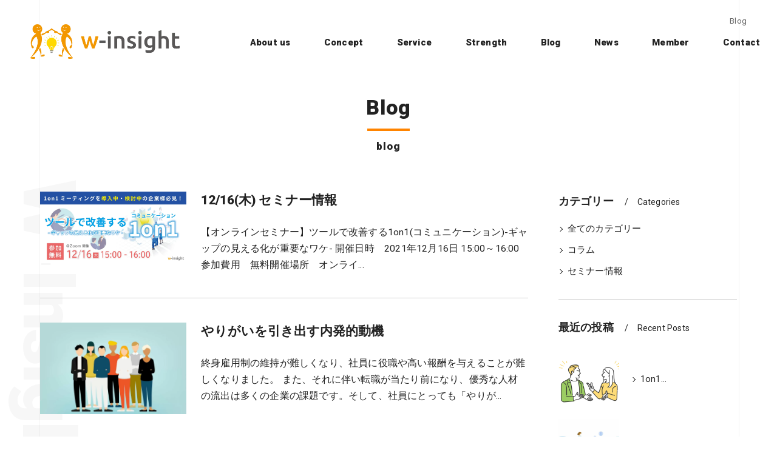

--- FILE ---
content_type: text/html; charset=UTF-8
request_url: https://w-insight.co.jp/blog/page/3/
body_size: 10745
content:
<!DOCTYPE HTML>
<html lang="ja">
<head>
<!-- wexal_pst_init.js does not exist -->
<!-- engagement_delay.js does not exist -->
<link rel="dns-prefetch" href="//www.googletagmanager.com/">
<link rel="preconnect" href="//www.googletagmanager.com/">
<link rel="dns-prefetch" href="//cdn.jsdelivr.net/">
<link rel="dns-prefetch" href="//code.jquery.com/">
<!-- Begin Mieruca Embed Code -->
<script type="text/javascript" id="mierucajs">
			window.__fid = window.__fid || [];__fid.push([705670697]);
			(function() {
				function mieruca(){if(typeof window.__fjsld != "undefined") return; window.__fjsld = 1; var fjs = document.createElement('script'); fjs.type = 'text/javascript'; fjs.async = true; fjs.id = "fjssync"; var timestamp = new Date;fjs.src = ('https:' == document.location.protocol ? 'https' : 'http') + '://hm.mieru-ca.com/service/js/mieruca-hm.js?v='+ timestamp.getTime(); var x = document.getElementsByTagName('script')[0]; x.parentNode.insertBefore(fjs, x); };
				setTimeout(mieruca, 500); document.readyState != "complete" ? (window.attachEvent ? window.attachEvent("onload", mieruca) : window.addEventListener("load", mieruca, false)) : mieruca();
			})();
		</script>
<!-- End Mieruca Embed Code -->
<script id="_bownow_ts">
			var _bownow_ts = document.createElement('script');
			_bownow_ts.charset = 'utf-8';
			_bownow_ts.src = 'https://contents.bownow.jp/js/UTC_198d50cf69940c9b313a/trace.js';
			document.getElementsByTagName('head')[0].appendChild(_bownow_ts);
		</script>
<!-- Google Tag Manager -->
<script>(function(w,d,s,l,i){w[l]=w[l]||[];w[l].push({'gtm.start':
															  new Date().getTime(),event:'gtm.js'});var f=d.getElementsByTagName(s)[0],
				j=d.createElement(s),dl=l!='dataLayer'?'&l='+l:'';j.async=true;j.src=
					'https://www.googletagmanager.com/gtm.js?id='+i+dl;f.parentNode.insertBefore(j,f);
									})(window,document,'script','dataLayer','GTM-5ZGNQTB');</script>
<!-- End Google Tag Manager -->
<!-- Global site tag (gtag.js) - Google Analytics -->
<script async src="https://www.googletagmanager.com/gtag/js?id=G-J0QLGWDZVE"></script>
<script>
			window.dataLayer = window.dataLayer || [];
			function gtag(){dataLayer.push(arguments);}
			gtag('js', new Date());

			gtag('config', 'G-J0QLGWDZVE');
		</script>
<meta charset="utf-8">
<title>Blog | 株式会社W-Insight</title>
<meta name="keywords" content="株式会社W-Insight,winsight,組織開発,人材育成,コンサルティング,企業研修,セミナー,ワークショップ,企画,運営,健康経営,アドバイザー,メンタルヘルストレーニング,素養力開発,育成イネーブルコーチング,カウンセリング,コーチング"/>
<meta name="description" content="どのような仕事にも、そこには「意義」と「役割」と「責任」が存在します。 その存在に「気づく」、それを見出すことで、当事者意識につながり、やがて「やりがい」につながっていきます。 多様性を認めていくこれからの時代、一人一人の個性を活かし、豊かな心を育みながら、主体的にチカラを尽くせる職場環境の構築を目指すために、 私たちは「やりがいのある職場」の開発をご支援いたします。"/>
<meta name="robots" content="index,follow">
<meta property="og:title" content="株式会社W-Insight | 「やりがいのある職場」の開発をご支援いたします｜株式会社W-Insight"/>
<meta property="og:type" content="website"/>
<meta property="og:url" content="https://w-insight.co.jp"/>
<!-- 		<meta property="og:image" content="https://w-insight.co.jp/common/upload_data/websta00000264/image/20210730151156.jpg" /> -->
<meta property="og:site_name" content="「やりがいのある職場」の開発をご支援いたします｜株式会社W-Insight"/>
<meta property="og:description" content="どのような仕事にも、そこには「意義」と「役割」と「責任」が存在します。 その存在に「気づく」、それを見出すことで、当事者意識につながり、やがて「やりがい」につながっていきます。 多様性を認めていくこれからの時代、一人一人の個性を活かし、豊かな心を育みながら、主体的にチカラを尽くせる職場環境の構築を目指すために、 私たちは「やりがいのある職場」の開発をご支援いたします。"/>
<meta name="viewport" content="width=device-width, initial-scale=1">
<link rel="shortcut icon" href="https://w-insight.co.jp/common/upload_data/websta00000264/image/favicon.ico"/>
<!-- 		<link rel="icon" href="https://w-insight.co.jp/common/upload_data/websta00000264/image/favicon.ico">
		<link rel="apple-touch-icon" sizes="180x180" href="/common/upload_data/websta00000264/image/apple-touch-icon.png"> -->
<link href="https://fonts.googleapis.com/css?family=Roboto:100,400,900" rel="stylesheet" media="print" onload="this.media='all'">
<!--[if lte IE 9]>
<script src="/common/js/html5.js"></script>
<![endif]-->
<!--<link rel="stylesheet" href="/css/mystyle.css">-->
<link rel="stylesheet" href="https://w-insight.co.jp/wp-content/themes/w-insight/assets/css/index.css">
<link rel="stylesheet" href="https://w-insight.co.jp/wp-content/themes/w-insight/assets/css/cmn.css">
<link rel="stylesheet" href="https://w-insight.co.jp/wp-content/themes/w-insight/assets/css/gallery_archive.css" media="print" onload="this.media='all'">
<link rel="stylesheet" href="https://w-insight.co.jp/wp-content/themes/w-insight/assets/css/beforeafter_archive.css" media="print" onload="this.media='all'">
<link rel="stylesheet" href="https://w-insight.co.jp/wp-content/themes/w-insight/assets/css/news_archive.css" media="print" onload="this.media='all'">
<link rel="stylesheet" href="https://w-insight.co.jp/wp-content/themes/w-insight/assets/css/widget/contents_box01.css" media="print" onload="this.media='all'">
<link rel="stylesheet" href="https://w-insight.co.jp/wp-content/themes/w-insight/assets/css/widget/composite_box01.css" media="print" onload="this.media='all'">
<link rel="stylesheet" href="https://w-insight.co.jp/wp-content/themes/w-insight/assets/css/widget/widget_gallery01.css" media="print" onload="this.media='all'">
<link rel="stylesheet" href="https://w-insight.co.jp/wp-content/themes/w-insight/assets/css/widget/widget_staff01.css" media="print" onload="this.media='all'">
<link rel="stylesheet" href="https://w-insight.co.jp/wp-content/themes/w-insight/assets/css/widget/widget_news01.css" media="print" onload="this.media='all'">
<link rel="stylesheet" href="https://w-insight.co.jp/wp-content/themes/w-insight/assets/css/widget/widget_news02.css" media="print" onload="this.media='all'">
<link rel="stylesheet" href="https://w-insight.co.jp/wp-content/themes/w-insight/assets/css/widget/widget_menu01.css" media="print" onload="this.media='all'">
<link rel="stylesheet" href="https://w-insight.co.jp/wp-content/themes/w-insight/assets/css/widget/widget_map.css" media="print" onload="this.media='all'">
<link rel="stylesheet" href="https://w-insight.co.jp/wp-content/themes/w-insight/assets/css/widget/widget_lp01.css" media="print" onload="this.media='all'">
<link rel="stylesheet" href="https://w-insight.co.jp/wp-content/themes/w-insight/assets/css/widget/widget_lp02.css" media="print" onload="this.media='all'">
<link rel="stylesheet" href="https://w-insight.co.jp/wp-content/themes/w-insight/assets/css/widget/contents_table01.css" media="print" onload="this.media='all'">
<link rel="stylesheet" href="https://w-insight.co.jp/wp-content/themes/w-insight/assets/css/widget/contents_table02.css" media="print" onload="this.media='all'">
<link rel="stylesheet" href="https://w-insight.co.jp/wp-content/themes/w-insight/assets/css/widget/contents_table03.css" media="print" onload="this.media='all'">
<link rel="stylesheet" href="https://w-insight.co.jp/wp-content/themes/w-insight/assets/css/widget/contents_faq01.css" media="print" onload="this.media='all'">
<link rel="stylesheet" href="https://w-insight.co.jp/wp-content/themes/w-insight/assets/css/widget/contents_related.css" media="print" onload="this.media='all'">
<link rel="stylesheet" href="https://w-insight.co.jp/wp-content/themes/w-insight/assets/css/widget/contents_related_tags.css" media="print" onload="this.media='all'">
<link rel="stylesheet" href="https://w-insight.co.jp/wp-content/themes/w-insight/assets/css/widget/widget_shop01_list.css" media="print" onload="this.media='all'">
<link rel="stylesheet" href="https://w-insight.co.jp/wp-content/themes/w-insight/assets/css/widget/widget_shop01.css" media="print" onload="this.media='all'">
<link rel="stylesheet" href="https://w-insight.co.jp/wp-content/themes/w-insight/assets/css/widget/widget_youtube.css" media="print" onload="this.media='all'">
<link rel="stylesheet" href="https://w-insight.co.jp/wp-content/themes/w-insight/assets/css/widget/widget_coupon.css" media="print" onload="this.media='all'">
<link rel="stylesheet" href="https://w-insight.co.jp/wp-content/themes/w-insight/assets/css/widget/widget_tel.css" media="print" onload="this.media='all'">
<link rel="stylesheet" href="https://w-insight.co.jp/wp-content/themes/w-insight/assets/css/widget/widget_link.css" media="print" onload="this.media='all'">
<link rel="stylesheet" href="https://w-insight.co.jp/wp-content/themes/w-insight/assets/css/widget/widget_form.css" media="print" onload="this.media='all'">
<!--<link rel="stylesheet" href="/css/widget/contents_box_slide01.css">-->
<link rel="stylesheet" href="https://w-insight.co.jp/wp-content/themes/w-insight/assets/css/widget/widget_sitemap.css" media="print" onload="this.media='all'">
<link rel="stylesheet" href="https://w-insight.co.jp/wp-content/themes/w-insight/assets/css/gallery_single.css" media="print" onload="this.media='all'">
<link rel="stylesheet" href="https://w-insight.co.jp/wp-content/themes/w-insight/assets/css/recruit_archive.css" media="print" onload="this.media='all'">
<link rel="stylesheet" href="https://w-insight.co.jp/wp-content/themes/w-insight/assets/css/widget/widget_recruit.css" media="print" onload="this.media='all'">
<link rel="stylesheet" href="https://w-insight.co.jp/wp-content/themes/w-insight/assets/css/youtubelist.css" media="print" onload="this.media='all'">
<link rel="stylesheet" href="https://w-insight.co.jp/wp-content/themes/w-insight/assets/css/widget/widget_covi.css" media="print" onload="this.media='all'">
<link rel="stylesheet" href="https://w-insight.co.jp/wp-content/themes/w-insight/assets/css/widget/widget_instagram.css" media="print" onload="this.media='all'">
<link rel="stylesheet" href="https://w-insight.co.jp/wp-content/themes/w-insight/assets/css/style.css">
<link rel="stylesheet" href="https://w-insight.co.jp/wp-content/themes/w-insight/assets/css/form.css">
<meta name="google-site-verification" content="gHMHI5JWsHuDyV6iHG35Ihn4KzZ3cL7jTTXuAAZQn0s"/>
<meta name='robots' content='max-image-preview:large'/>
<link rel="alternate" type="application/rss+xml" title="W-insight &raquo; ブログ フィード" href="https://w-insight.co.jp/feed/"/>
<style id='wp-img-auto-sizes-contain-inline-css' type='text/css'>
img:is([sizes=auto i],[sizes^="auto," i]){contain-intrinsic-size:3000px 1500px}
/*# sourceURL=wp-img-auto-sizes-contain-inline-css */
</style>
<link rel='stylesheet' id='mw-wp-form-css' href='https://w-insight.co.jp/wp-content/plugins/mw-wp-form/css/style.css?ver=6.9' type='text/css' media='all'/>
<style id='wp-emoji-styles-inline-css' type='text/css'>

	img.wp-smiley, img.emoji {
		display: inline !important;
		border: none !important;
		box-shadow: none !important;
		height: 1em !important;
		width: 1em !important;
		margin: 0 0.07em !important;
		vertical-align: -0.1em !important;
		background: none !important;
		padding: 0 !important;
	}
/*# sourceURL=wp-emoji-styles-inline-css */
</style>
<style id='wp-block-library-inline-css' type='text/css'>
:root{--wp-block-synced-color:#7a00df;--wp-block-synced-color--rgb:122,0,223;--wp-bound-block-color:var(--wp-block-synced-color);--wp-editor-canvas-background:#ddd;--wp-admin-theme-color:#007cba;--wp-admin-theme-color--rgb:0,124,186;--wp-admin-theme-color-darker-10:#006ba1;--wp-admin-theme-color-darker-10--rgb:0,107,160.5;--wp-admin-theme-color-darker-20:#005a87;--wp-admin-theme-color-darker-20--rgb:0,90,135;--wp-admin-border-width-focus:2px}@media (min-resolution:192dpi){:root{--wp-admin-border-width-focus:1.5px}}.wp-element-button{cursor:pointer}:root .has-very-light-gray-background-color{background-color:#eee}:root .has-very-dark-gray-background-color{background-color:#313131}:root .has-very-light-gray-color{color:#eee}:root .has-very-dark-gray-color{color:#313131}:root .has-vivid-green-cyan-to-vivid-cyan-blue-gradient-background{background:linear-gradient(135deg,#00d084,#0693e3)}:root .has-purple-crush-gradient-background{background:linear-gradient(135deg,#34e2e4,#4721fb 50%,#ab1dfe)}:root .has-hazy-dawn-gradient-background{background:linear-gradient(135deg,#faaca8,#dad0ec)}:root .has-subdued-olive-gradient-background{background:linear-gradient(135deg,#fafae1,#67a671)}:root .has-atomic-cream-gradient-background{background:linear-gradient(135deg,#fdd79a,#004a59)}:root .has-nightshade-gradient-background{background:linear-gradient(135deg,#330968,#31cdcf)}:root .has-midnight-gradient-background{background:linear-gradient(135deg,#020381,#2874fc)}:root{--wp--preset--font-size--normal:16px;--wp--preset--font-size--huge:42px}.has-regular-font-size{font-size:1em}.has-larger-font-size{font-size:2.625em}.has-normal-font-size{font-size:var(--wp--preset--font-size--normal)}.has-huge-font-size{font-size:var(--wp--preset--font-size--huge)}.has-text-align-center{text-align:center}.has-text-align-left{text-align:left}.has-text-align-right{text-align:right}.has-fit-text{white-space:nowrap!important}#end-resizable-editor-section{display:none}.aligncenter{clear:both}.items-justified-left{justify-content:flex-start}.items-justified-center{justify-content:center}.items-justified-right{justify-content:flex-end}.items-justified-space-between{justify-content:space-between}.screen-reader-text{border:0;clip-path:inset(50%);height:1px;margin:-1px;overflow:hidden;padding:0;position:absolute;width:1px;word-wrap:normal!important}.screen-reader-text:focus{background-color:#ddd;clip-path:none;color:#444;display:block;font-size:1em;height:auto;left:5px;line-height:normal;padding:15px 23px 14px;text-decoration:none;top:5px;width:auto;z-index:100000}html :where(.has-border-color){border-style:solid}html :where([style*=border-top-color]){border-top-style:solid}html :where([style*=border-right-color]){border-right-style:solid}html :where([style*=border-bottom-color]){border-bottom-style:solid}html :where([style*=border-left-color]){border-left-style:solid}html :where([style*=border-width]){border-style:solid}html :where([style*=border-top-width]){border-top-style:solid}html :where([style*=border-right-width]){border-right-style:solid}html :where([style*=border-bottom-width]){border-bottom-style:solid}html :where([style*=border-left-width]){border-left-style:solid}html :where(img[class*=wp-image-]){height:auto;max-width:100%}:where(figure){margin:0 0 1em}html :where(.is-position-sticky){--wp-admin--admin-bar--position-offset:var(--wp-admin--admin-bar--height,0px)}@media screen and (max-width:600px){html :where(.is-position-sticky){--wp-admin--admin-bar--position-offset:0px}}

/*# sourceURL=wp-block-library-inline-css */
</style><style id='wp-block-heading-inline-css' type='text/css'>
h1:where(.wp-block-heading).has-background,h2:where(.wp-block-heading).has-background,h3:where(.wp-block-heading).has-background,h4:where(.wp-block-heading).has-background,h5:where(.wp-block-heading).has-background,h6:where(.wp-block-heading).has-background{padding:1.25em 2.375em}h1.has-text-align-left[style*=writing-mode]:where([style*=vertical-lr]),h1.has-text-align-right[style*=writing-mode]:where([style*=vertical-rl]),h2.has-text-align-left[style*=writing-mode]:where([style*=vertical-lr]),h2.has-text-align-right[style*=writing-mode]:where([style*=vertical-rl]),h3.has-text-align-left[style*=writing-mode]:where([style*=vertical-lr]),h3.has-text-align-right[style*=writing-mode]:where([style*=vertical-rl]),h4.has-text-align-left[style*=writing-mode]:where([style*=vertical-lr]),h4.has-text-align-right[style*=writing-mode]:where([style*=vertical-rl]),h5.has-text-align-left[style*=writing-mode]:where([style*=vertical-lr]),h5.has-text-align-right[style*=writing-mode]:where([style*=vertical-rl]),h6.has-text-align-left[style*=writing-mode]:where([style*=vertical-lr]),h6.has-text-align-right[style*=writing-mode]:where([style*=vertical-rl]){rotate:180deg}
/*# sourceURL=https://w-insight.co.jp/wp-includes/blocks/heading/style.min.css */
</style>
<style id='wp-block-paragraph-inline-css' type='text/css'>
.is-small-text{font-size:.875em}.is-regular-text{font-size:1em}.is-large-text{font-size:2.25em}.is-larger-text{font-size:3em}.has-drop-cap:not(:focus):first-letter{float:left;font-size:8.4em;font-style:normal;font-weight:100;line-height:.68;margin:.05em .1em 0 0;text-transform:uppercase}body.rtl .has-drop-cap:not(:focus):first-letter{float:none;margin-left:.1em}p.has-drop-cap.has-background{overflow:hidden}:root :where(p.has-background){padding:1.25em 2.375em}:where(p.has-text-color:not(.has-link-color)) a{color:inherit}p.has-text-align-left[style*="writing-mode:vertical-lr"],p.has-text-align-right[style*="writing-mode:vertical-rl"]{rotate:180deg}
/*# sourceURL=https://w-insight.co.jp/wp-includes/blocks/paragraph/style.min.css */
</style>
<style id='global-styles-inline-css' type='text/css'>
:root{--wp--preset--aspect-ratio--square: 1;--wp--preset--aspect-ratio--4-3: 4/3;--wp--preset--aspect-ratio--3-4: 3/4;--wp--preset--aspect-ratio--3-2: 3/2;--wp--preset--aspect-ratio--2-3: 2/3;--wp--preset--aspect-ratio--16-9: 16/9;--wp--preset--aspect-ratio--9-16: 9/16;--wp--preset--color--black: #000000;--wp--preset--color--cyan-bluish-gray: #abb8c3;--wp--preset--color--white: #ffffff;--wp--preset--color--pale-pink: #f78da7;--wp--preset--color--vivid-red: #cf2e2e;--wp--preset--color--luminous-vivid-orange: #ff6900;--wp--preset--color--luminous-vivid-amber: #fcb900;--wp--preset--color--light-green-cyan: #7bdcb5;--wp--preset--color--vivid-green-cyan: #00d084;--wp--preset--color--pale-cyan-blue: #8ed1fc;--wp--preset--color--vivid-cyan-blue: #0693e3;--wp--preset--color--vivid-purple: #9b51e0;--wp--preset--gradient--vivid-cyan-blue-to-vivid-purple: linear-gradient(135deg,rgb(6,147,227) 0%,rgb(155,81,224) 100%);--wp--preset--gradient--light-green-cyan-to-vivid-green-cyan: linear-gradient(135deg,rgb(122,220,180) 0%,rgb(0,208,130) 100%);--wp--preset--gradient--luminous-vivid-amber-to-luminous-vivid-orange: linear-gradient(135deg,rgb(252,185,0) 0%,rgb(255,105,0) 100%);--wp--preset--gradient--luminous-vivid-orange-to-vivid-red: linear-gradient(135deg,rgb(255,105,0) 0%,rgb(207,46,46) 100%);--wp--preset--gradient--very-light-gray-to-cyan-bluish-gray: linear-gradient(135deg,rgb(238,238,238) 0%,rgb(169,184,195) 100%);--wp--preset--gradient--cool-to-warm-spectrum: linear-gradient(135deg,rgb(74,234,220) 0%,rgb(151,120,209) 20%,rgb(207,42,186) 40%,rgb(238,44,130) 60%,rgb(251,105,98) 80%,rgb(254,248,76) 100%);--wp--preset--gradient--blush-light-purple: linear-gradient(135deg,rgb(255,206,236) 0%,rgb(152,150,240) 100%);--wp--preset--gradient--blush-bordeaux: linear-gradient(135deg,rgb(254,205,165) 0%,rgb(254,45,45) 50%,rgb(107,0,62) 100%);--wp--preset--gradient--luminous-dusk: linear-gradient(135deg,rgb(255,203,112) 0%,rgb(199,81,192) 50%,rgb(65,88,208) 100%);--wp--preset--gradient--pale-ocean: linear-gradient(135deg,rgb(255,245,203) 0%,rgb(182,227,212) 50%,rgb(51,167,181) 100%);--wp--preset--gradient--electric-grass: linear-gradient(135deg,rgb(202,248,128) 0%,rgb(113,206,126) 100%);--wp--preset--gradient--midnight: linear-gradient(135deg,rgb(2,3,129) 0%,rgb(40,116,252) 100%);--wp--preset--font-size--small: 13px;--wp--preset--font-size--medium: 20px;--wp--preset--font-size--large: 36px;--wp--preset--font-size--x-large: 42px;--wp--preset--spacing--20: 0.44rem;--wp--preset--spacing--30: 0.67rem;--wp--preset--spacing--40: 1rem;--wp--preset--spacing--50: 1.5rem;--wp--preset--spacing--60: 2.25rem;--wp--preset--spacing--70: 3.38rem;--wp--preset--spacing--80: 5.06rem;--wp--preset--shadow--natural: 6px 6px 9px rgba(0, 0, 0, 0.2);--wp--preset--shadow--deep: 12px 12px 50px rgba(0, 0, 0, 0.4);--wp--preset--shadow--sharp: 6px 6px 0px rgba(0, 0, 0, 0.2);--wp--preset--shadow--outlined: 6px 6px 0px -3px rgb(255, 255, 255), 6px 6px rgb(0, 0, 0);--wp--preset--shadow--crisp: 6px 6px 0px rgb(0, 0, 0);}:where(.is-layout-flex){gap: 0.5em;}:where(.is-layout-grid){gap: 0.5em;}body .is-layout-flex{display: flex;}.is-layout-flex{flex-wrap: wrap;align-items: center;}.is-layout-flex > :is(*, div){margin: 0;}body .is-layout-grid{display: grid;}.is-layout-grid > :is(*, div){margin: 0;}:where(.wp-block-columns.is-layout-flex){gap: 2em;}:where(.wp-block-columns.is-layout-grid){gap: 2em;}:where(.wp-block-post-template.is-layout-flex){gap: 1.25em;}:where(.wp-block-post-template.is-layout-grid){gap: 1.25em;}.has-black-color{color: var(--wp--preset--color--black) !important;}.has-cyan-bluish-gray-color{color: var(--wp--preset--color--cyan-bluish-gray) !important;}.has-white-color{color: var(--wp--preset--color--white) !important;}.has-pale-pink-color{color: var(--wp--preset--color--pale-pink) !important;}.has-vivid-red-color{color: var(--wp--preset--color--vivid-red) !important;}.has-luminous-vivid-orange-color{color: var(--wp--preset--color--luminous-vivid-orange) !important;}.has-luminous-vivid-amber-color{color: var(--wp--preset--color--luminous-vivid-amber) !important;}.has-light-green-cyan-color{color: var(--wp--preset--color--light-green-cyan) !important;}.has-vivid-green-cyan-color{color: var(--wp--preset--color--vivid-green-cyan) !important;}.has-pale-cyan-blue-color{color: var(--wp--preset--color--pale-cyan-blue) !important;}.has-vivid-cyan-blue-color{color: var(--wp--preset--color--vivid-cyan-blue) !important;}.has-vivid-purple-color{color: var(--wp--preset--color--vivid-purple) !important;}.has-black-background-color{background-color: var(--wp--preset--color--black) !important;}.has-cyan-bluish-gray-background-color{background-color: var(--wp--preset--color--cyan-bluish-gray) !important;}.has-white-background-color{background-color: var(--wp--preset--color--white) !important;}.has-pale-pink-background-color{background-color: var(--wp--preset--color--pale-pink) !important;}.has-vivid-red-background-color{background-color: var(--wp--preset--color--vivid-red) !important;}.has-luminous-vivid-orange-background-color{background-color: var(--wp--preset--color--luminous-vivid-orange) !important;}.has-luminous-vivid-amber-background-color{background-color: var(--wp--preset--color--luminous-vivid-amber) !important;}.has-light-green-cyan-background-color{background-color: var(--wp--preset--color--light-green-cyan) !important;}.has-vivid-green-cyan-background-color{background-color: var(--wp--preset--color--vivid-green-cyan) !important;}.has-pale-cyan-blue-background-color{background-color: var(--wp--preset--color--pale-cyan-blue) !important;}.has-vivid-cyan-blue-background-color{background-color: var(--wp--preset--color--vivid-cyan-blue) !important;}.has-vivid-purple-background-color{background-color: var(--wp--preset--color--vivid-purple) !important;}.has-black-border-color{border-color: var(--wp--preset--color--black) !important;}.has-cyan-bluish-gray-border-color{border-color: var(--wp--preset--color--cyan-bluish-gray) !important;}.has-white-border-color{border-color: var(--wp--preset--color--white) !important;}.has-pale-pink-border-color{border-color: var(--wp--preset--color--pale-pink) !important;}.has-vivid-red-border-color{border-color: var(--wp--preset--color--vivid-red) !important;}.has-luminous-vivid-orange-border-color{border-color: var(--wp--preset--color--luminous-vivid-orange) !important;}.has-luminous-vivid-amber-border-color{border-color: var(--wp--preset--color--luminous-vivid-amber) !important;}.has-light-green-cyan-border-color{border-color: var(--wp--preset--color--light-green-cyan) !important;}.has-vivid-green-cyan-border-color{border-color: var(--wp--preset--color--vivid-green-cyan) !important;}.has-pale-cyan-blue-border-color{border-color: var(--wp--preset--color--pale-cyan-blue) !important;}.has-vivid-cyan-blue-border-color{border-color: var(--wp--preset--color--vivid-cyan-blue) !important;}.has-vivid-purple-border-color{border-color: var(--wp--preset--color--vivid-purple) !important;}.has-vivid-cyan-blue-to-vivid-purple-gradient-background{background: var(--wp--preset--gradient--vivid-cyan-blue-to-vivid-purple) !important;}.has-light-green-cyan-to-vivid-green-cyan-gradient-background{background: var(--wp--preset--gradient--light-green-cyan-to-vivid-green-cyan) !important;}.has-luminous-vivid-amber-to-luminous-vivid-orange-gradient-background{background: var(--wp--preset--gradient--luminous-vivid-amber-to-luminous-vivid-orange) !important;}.has-luminous-vivid-orange-to-vivid-red-gradient-background{background: var(--wp--preset--gradient--luminous-vivid-orange-to-vivid-red) !important;}.has-very-light-gray-to-cyan-bluish-gray-gradient-background{background: var(--wp--preset--gradient--very-light-gray-to-cyan-bluish-gray) !important;}.has-cool-to-warm-spectrum-gradient-background{background: var(--wp--preset--gradient--cool-to-warm-spectrum) !important;}.has-blush-light-purple-gradient-background{background: var(--wp--preset--gradient--blush-light-purple) !important;}.has-blush-bordeaux-gradient-background{background: var(--wp--preset--gradient--blush-bordeaux) !important;}.has-luminous-dusk-gradient-background{background: var(--wp--preset--gradient--luminous-dusk) !important;}.has-pale-ocean-gradient-background{background: var(--wp--preset--gradient--pale-ocean) !important;}.has-electric-grass-gradient-background{background: var(--wp--preset--gradient--electric-grass) !important;}.has-midnight-gradient-background{background: var(--wp--preset--gradient--midnight) !important;}.has-small-font-size{font-size: var(--wp--preset--font-size--small) !important;}.has-medium-font-size{font-size: var(--wp--preset--font-size--medium) !important;}.has-large-font-size{font-size: var(--wp--preset--font-size--large) !important;}.has-x-large-font-size{font-size: var(--wp--preset--font-size--x-large) !important;}
/*# sourceURL=global-styles-inline-css */
</style>
<style id='classic-theme-styles-inline-css' type='text/css'>
/*! This file is auto-generated */
.wp-block-button__link{color:#fff;background-color:#32373c;border-radius:9999px;box-shadow:none;text-decoration:none;padding:calc(.667em + 2px) calc(1.333em + 2px);font-size:1.125em}.wp-block-file__button{background:#32373c;color:#fff;text-decoration:none}
/*# sourceURL=/wp-includes/css/classic-themes.min.css */
</style>
<link rel='stylesheet' id='taro-iframe-block-css' href='https://w-insight.co.jp/wp-content/plugins/taro-iframe-block/dist/css/style.css?ver=1.0.3' type='text/css' media='all'/>
<script type="text/javascript" src="https://w-insight.co.jp/wp-includes/js/jquery/jquery.min.js?ver=3.7.1" id="jquery-core-js"></script>
<script type="text/javascript" src="https://w-insight.co.jp/wp-includes/js/jquery/jquery-migrate.min.js?ver=3.4.1" id="jquery-migrate-js"></script>
<meta name="generator" content="WordPress 6.9"/>
<link rel="icon" href="https://w-insight.co.jp/wp-content/uploads/2023/12/cropped-20211206160318-32x32.png" sizes="32x32"/>
<link rel="icon" href="https://w-insight.co.jp/wp-content/uploads/2023/12/cropped-20211206160318-192x192.png" sizes="192x192"/>
<link rel="apple-touch-icon" href="https://w-insight.co.jp/wp-content/uploads/2023/12/cropped-20211206160318-180x180.png"/>
<meta name="msapplication-TileImage" content="https://w-insight.co.jp/wp-content/uploads/2023/12/cropped-20211206160318-270x270.png"/>
</head>
<body id="top" class="index ft03 nopop" data-ver="3.1.2">
<!-- Google Tag Manager (noscript) -->
<noscript><iframe src="https://www.googletagmanager.com/ns.html?id=GTM-M72TZPT" height="0" width="0" style="display:none;visibility:hidden"></iframe></noscript>
<!-- End Google Tag Manager (noscript) -->
<div id="load" class="load4">
<div></div>
<div class="loader"></div>
<img src="https://w-insight.co.jp/wp-content/themes/w-insight/assets/image/20210805155225.png" alt="株式会社W-Insight">
</div><!-- load -->
<header id="pattern2" class="header_class  width_full">
<div class="wraper">
<div class="inner">
<h1>Blog</h1>
<div class="logo">
<a href="https://w-insight.co.jp">
<img src="https://w-insight.co.jp/wp-content/themes/w-insight/assets/image/20210805155224.png" alt="株式会社W-Insight">
</a>
</div>
<div class="burger">
<ul>
<li class="sp_menu"><a href="#" class="no"><div><span>Menu</span></div></a></li>
</ul>
</div>
<div class="header_contents">
<div class="inner">
<div class="header_sns">
<ul>
</ul>
</div>
<div class="header_col1">
</div>
</div>
</div>
</div>
</div>
<nav>
<ul class="nav_1st">
<li id="3gnav_278921"><a href="https://w-insight.co.jp/about_us/"><span>About us</span></a>
</li>
<li id="3gnav_278922"><a href="https://w-insight.co.jp/concept/"><span>Concept</span></a>
</li>
<li id="3gnav_278924"><a href="https://w-insight.co.jp/service/"><span>Service</span></a>
</li>
<li id="3gnav_278925"><a href="https://w-insight.co.jp/strength/"><span>Strength</span></a>
</li>
<li id="3gnav_273928"><a href="https://w-insight.co.jp/blog/"><span>Blog</span></a>
</li>
<li id="3gnav_273978"><a href="https://w-insight.co.jp/news/"><span>News</span></a>
</li>
<li id="3gnav_319794"><a href="https://w-insight.co.jp/member/"><span>Member</span></a>
</li>
<li id="3gnav_278928"><a href="https://w-insight.co.jp/contact/"><span>Contact</span></a>
</li>
</ul>
</nav>
</header><div id="pan">
<ul itemscope itemtype="http://schema.org/BreadcrumbList">
<li itemprop="itemListElement" itemscope itemtype="http://schema.org/ListItem"><a href="https://w-insight.co.jp" itemprop="item"><span itemprop="name">HOME</span></a><meta itemprop="position" content="1"></li>
<li itemprop="itemListElement" itemscope itemtype="http://schema.org/ListItem"><a href="https://w-insight.co.jp/blog/" itemprop="item"><span itemprop="name">Blog</span></a><meta itemprop="position" content="2"></li>
</ul>
</div><!-- pan_end -->
<main id="main">
<section class="width_fixed mb contents_box01 block_text_1 align-center">
<div class="content_wrapper">
<div class="heading block_header_6 align-center">
<h2 class="h">Blog</h2>
<p>blog</p>
</div>
</div>
</section>
<section class="news_archive add_design5 width_fixed align-left">
<div class="content_wrapper">
<div id="primary">
<article>
<div class="entry_header">
<div class="heading block_header_2 align-left">
<h3 class="h">
<a href="https://w-insight.co.jp/blog/seminar-04/">12/16(木) セミナー情報</a>
</h3>
</div>
</div>
<div class="entry_body">
<div class="inner_item_img">
<a href="https://w-insight.co.jp/blog/seminar-04/">
<img width="2560" height="1252" src="https://w-insight.co.jp/wp-content/uploads/2023/03/20211201160257.png-scaled.webp" class="attachment-full size-full wp-post-image" alt="" decoding="async" fetchpriority="high" srcset="https://w-insight.co.jp/wp-content/uploads/2023/03/20211201160257.png-scaled.webp 2560w, https://w-insight.co.jp/wp-content/uploads/2023/03/20211201160257.png-300x147.webp 300w, https://w-insight.co.jp/wp-content/uploads/2023/03/20211201160257.png-1024x501.webp 1024w, https://w-insight.co.jp/wp-content/uploads/2023/03/20211201160257.png-768x376.webp 768w, https://w-insight.co.jp/wp-content/uploads/2023/03/20211201160257.png-1536x751.webp 1536w, https://w-insight.co.jp/wp-content/uploads/2023/03/20211201160257.png-2048x1002.webp 2048w" sizes="(max-width: 2560px) 100vw, 2560px"/>	</a>
</div>
<div class="inner_item_txt">
<p>【オンラインセミナー】ツールで改善する1on1(コミュニケーション)-ギャップの見える化が重要なワケ- 開催日時　2021年12月16日 15:00～16:00参加費用　無料開催場所　オンライ...</p>
</div>
</div>
</article>
<article>
<div class="entry_header">
<div class="heading block_header_2 align-left">
<h3 class="h">
<a href="https://w-insight.co.jp/blog/blog003/">やりがいを引き出す内発的動機</a>
</h3>
</div>
</div>
<div class="entry_body">
<div class="inner_item_img">
<a href="https://w-insight.co.jp/blog/blog003/">
<img width="1024" height="640" src="https://w-insight.co.jp/wp-content/uploads/2023/03/20211118092106.jpg" class="attachment-full size-full wp-post-image" alt="" decoding="async" srcset="https://w-insight.co.jp/wp-content/uploads/2023/03/20211118092106.jpg 1024w, https://w-insight.co.jp/wp-content/uploads/2023/03/20211118092106-300x188.jpg 300w, https://w-insight.co.jp/wp-content/uploads/2023/03/20211118092106-768x480.jpg 768w" sizes="(max-width: 1024px) 100vw, 1024px"/>	</a>
</div>
<div class="inner_item_txt">
<p>終身雇用制の維持が難しくなり、社員に役職や高い報酬を与えることが難しくなりました。 また、それに伴い転職が当たり前になり、優秀な人材の流出は多くの企業の課題です。そして、社員にとっても「やりが...</p>
</div>
</div>
</article>
<article>
<div class="entry_header">
<div class="heading block_header_2 align-left">
<h3 class="h">
<a href="https://w-insight.co.jp/blog/seminar-03/">11/29(月) セミナー情報</a>
</h3>
</div>
</div>
<div class="entry_body">
<div class="inner_item_img">
<a href="https://w-insight.co.jp/blog/seminar-03/">
<img width="2560" height="1252" src="https://w-insight.co.jp/wp-content/uploads/2023/03/20211125135604.png-scaled.webp" class="attachment-full size-full wp-post-image" alt="" decoding="async" srcset="https://w-insight.co.jp/wp-content/uploads/2023/03/20211125135604.png-scaled.webp 2560w, https://w-insight.co.jp/wp-content/uploads/2023/03/20211125135604.png-300x147.webp 300w, https://w-insight.co.jp/wp-content/uploads/2023/03/20211125135604.png-1024x501.webp 1024w, https://w-insight.co.jp/wp-content/uploads/2023/03/20211125135604.png-768x376.webp 768w, https://w-insight.co.jp/wp-content/uploads/2023/03/20211125135604.png-1536x751.webp 1536w, https://w-insight.co.jp/wp-content/uploads/2023/03/20211125135604.png-2048x1002.webp 2048w" sizes="(max-width: 2560px) 100vw, 2560px"/>	</a>
</div>
<div class="inner_item_txt">
<p>【オンラインセミナー】ツールで改善する1on1(コミュニケーション)-ギャップの見える化が重要なワケ- 開催日時　2021年11月29日 15:00～16:00参加費用　無料開催場所　オンライ...</p>
</div>
</div>
</article>
<article>
<div class="entry_header">
<div class="heading block_header_2 align-left">
<h3 class="h">
<a href="https://w-insight.co.jp/blog/blog002/">共感力を養うために必要なもの</a>
</h3>
</div>
</div>
<div class="entry_body">
<div class="inner_item_img">
<a href="https://w-insight.co.jp/blog/blog002/">
<img width="1024" height="640" src="https://w-insight.co.jp/wp-content/uploads/2023/03/20211108132903.jpg" class="attachment-full size-full wp-post-image" alt="" decoding="async" loading="lazy" srcset="https://w-insight.co.jp/wp-content/uploads/2023/03/20211108132903.jpg 1024w, https://w-insight.co.jp/wp-content/uploads/2023/03/20211108132903-300x188.jpg 300w, https://w-insight.co.jp/wp-content/uploads/2023/03/20211108132903-768x480.jpg 768w" sizes="auto, (max-width: 1024px) 100vw, 1024px"/>	</a>
</div>
<div class="inner_item_txt">
<p>「心理的安全性」という言葉が注目を集めています。注目を集めている背景にはGoogleが分析し、発表した次のことです。 「重要なのはチームのメンバー構成よりも、チームの協力体制がどのようなものか...</p>
</div>
</div>
</article>
<article>
<div class="entry_header">
<div class="heading block_header_2 align-left">
<h3 class="h">
<a href="https://w-insight.co.jp/blog/blog001/">企業が成長していくために「共感力」が不可欠な理由とは？</a>
</h3>
</div>
</div>
<div class="entry_body">
<div class="inner_item_img">
<a href="https://w-insight.co.jp/blog/blog001/">
<img width="1024" height="463" src="https://w-insight.co.jp/wp-content/uploads/2023/03/20211108120309.jpg" class="attachment-full size-full wp-post-image" alt="" decoding="async" loading="lazy" srcset="https://w-insight.co.jp/wp-content/uploads/2023/03/20211108120309.jpg 1024w, https://w-insight.co.jp/wp-content/uploads/2023/03/20211108120309-300x136.jpg 300w, https://w-insight.co.jp/wp-content/uploads/2023/03/20211108120309-768x347.jpg 768w" sizes="auto, (max-width: 1024px) 100vw, 1024px"/>	</a>
</div>
<div class="inner_item_txt">
<p>2020年新型コロナウィルスの流行による緊急事態宣言で、 多くの会社はテレワークをするようになりました。 突然のテレワークで社員のコミュニケーションのあり方も大きく変わりました。 今回は、この...</p>
</div>
</div>
</article>
<article>
<div class="entry_header">
<div class="heading block_header_2 align-left">
<h3 class="h">
<a href="https://w-insight.co.jp/blog/seminar-02/">11/11(木) セミナー情報</a>
</h3>
</div>
</div>
<div class="entry_body">
<div class="inner_item_img">
<a href="https://w-insight.co.jp/blog/seminar-02/">
<img width="1920" height="938" src="https://w-insight.co.jp/wp-content/uploads/2023/03/20211105114629.png" class="attachment-full size-full wp-post-image" alt="" decoding="async" loading="lazy" srcset="https://w-insight.co.jp/wp-content/uploads/2023/03/20211105114629.png 1920w, https://w-insight.co.jp/wp-content/uploads/2023/03/20211105114629-300x147.png 300w, https://w-insight.co.jp/wp-content/uploads/2023/03/20211105114629-1024x500.png 1024w, https://w-insight.co.jp/wp-content/uploads/2023/03/20211105114629-768x375.png 768w, https://w-insight.co.jp/wp-content/uploads/2023/03/20211105114629-1536x750.png 1536w" sizes="auto, (max-width: 1920px) 100vw, 1920px"/>	</a>
</div>
<div class="inner_item_txt">
<p>【オンラインワークショップ】&nbsp;対話のワークショップ &#8211; コミュニケーションの本質を知ることで「生まれてくるモノ」- 開催日時　2021年11月11日 14:00～15:3...</p>
</div>
</div>
</article>
<article>
<div class="entry_header">
<div class="heading block_header_2 align-left">
<h3 class="h">
<a href="https://w-insight.co.jp/blog/seminar-01/">10/27(水) セミナー情報</a>
</h3>
</div>
</div>
<div class="entry_body">
<div class="inner_item_img">
<a href="https://w-insight.co.jp/blog/seminar-01/">
<img width="2560" height="1200" src="https://w-insight.co.jp/wp-content/uploads/2023/03/20211014133105.png-scaled.webp" class="attachment-full size-full wp-post-image" alt="" decoding="async" loading="lazy" srcset="https://w-insight.co.jp/wp-content/uploads/2023/03/20211014133105.png-scaled.webp 2560w, https://w-insight.co.jp/wp-content/uploads/2023/03/20211014133105.png-300x141.webp 300w, https://w-insight.co.jp/wp-content/uploads/2023/03/20211014133105.png-1024x480.webp 1024w, https://w-insight.co.jp/wp-content/uploads/2023/03/20211014133105.png-768x360.webp 768w, https://w-insight.co.jp/wp-content/uploads/2023/03/20211014133105.png-1536x720.webp 1536w, https://w-insight.co.jp/wp-content/uploads/2023/03/20211014133105.png-2048x960.webp 2048w" sizes="auto, (max-width: 2560px) 100vw, 2560px"/>	</a>
</div>
<div class="inner_item_txt">
<p>【オンラインワークショップ】コミュニケーションの本質とは？ &#8211; 共感2.0 &#8211; 開催日時　2021年10月27日 18:00～20:00参加費用　1,000円開催場所　...</p>
</div>
</div>
</article>
<div class="pager">
<nav class="navigation pagination" aria-label="投稿のページ送り">
<h2 class="screen-reader-text">投稿のページ送り</h2>
<div class="nav-links"><ul class='page-numbers'>
<li><a class="prev page-numbers" href="https://w-insight.co.jp/blog/page/2/">前へ</a></li>
<li><a class="page-numbers" href="https://w-insight.co.jp/blog/">1</a></li>
<li><a class="page-numbers" href="https://w-insight.co.jp/blog/page/2/">2</a></li>
<li><span aria-current="page" class="page-numbers current">3</span></li>
</ul>
</div>
</nav>	</div>
</div>
<!-- sidebar_start -->
<div id="sidebar">
<section>
<div class="heading block_header_5">
<h4 class="h">カテゴリー</h4>
<p>Categories</p>
</div>
<ul class="sidebar_list">
<li><a href="https://w-insight.co.jp/blog/">全てのカテゴリー</a></li>
<li><a href="https://w-insight.co.jp/category/column/">コラム</a></li><li><a href="https://w-insight.co.jp/category/seminar/">セミナー情報</a></li>	</ul>
</section>
<section class="widget_news02 width_fixed recent_post">
<div class="heading block_header_5">
<h4 class="h">最近の投稿</h4>
<p>Recent Posts</p>
</div>
<ul>
<li>
<a href="https://w-insight.co.jp/blog/the-point-of-the-1on1-meeting-is-listening/">
<div>
<span>
<img width="2000" height="1500" src="https://w-insight.co.jp/wp-content/uploads/2023/03/20220702083101.jpg.webp" class="attachment-full size-full wp-post-image" alt="" decoding="async" loading="lazy" srcset="https://w-insight.co.jp/wp-content/uploads/2023/03/20220702083101.jpg.webp 2000w, https://w-insight.co.jp/wp-content/uploads/2023/03/20220702083101.jpg-300x225.webp 300w, https://w-insight.co.jp/wp-content/uploads/2023/03/20220702083101.jpg-1024x768.webp 1024w, https://w-insight.co.jp/wp-content/uploads/2023/03/20220702083101.jpg-768x576.webp 768w, https://w-insight.co.jp/wp-content/uploads/2023/03/20220702083101.jpg-1536x1152.webp 1536w" sizes="auto, (max-width: 2000px) 100vw, 2000px"/>	</span>
</div>
<div>
<p>1on1ミーティングのポイントは傾聴！部下との対話のあり方</p>
</div>
</a>
</li>
<li>
<a href="https://w-insight.co.jp/blog/what-makes-generation-z-so-rewarding/">
<div>
<span>
<img width="1920" height="831" src="https://w-insight.co.jp/wp-content/uploads/2023/03/20220702082058.jpg" class="attachment-full size-full wp-post-image" alt="" decoding="async" loading="lazy" srcset="https://w-insight.co.jp/wp-content/uploads/2023/03/20220702082058.jpg 1920w, https://w-insight.co.jp/wp-content/uploads/2023/03/20220702082058-300x130.jpg 300w, https://w-insight.co.jp/wp-content/uploads/2023/03/20220702082058-1024x443.jpg 1024w, https://w-insight.co.jp/wp-content/uploads/2023/03/20220702082058-768x332.jpg 768w, https://w-insight.co.jp/wp-content/uploads/2023/03/20220702082058-1536x665.jpg 1536w" sizes="auto, (max-width: 1920px) 100vw, 1920px"/>	</span>
</div>
<div>
<p>Z世代は何にやりがいを感じる？他の世代と働き方を検証する</p>
</div>
</a>
</li>
<li>
<a href="https://w-insight.co.jp/blog/z%e4%b8%96%e4%bb%a3%e3%81%ae%e7%89%b9%e5%be%b4%e3%81%a8%e3%81%af%ef%bc%9f%e4%bb%96%e3%81%ae%e4%b8%96%e4%bb%a3%e3%81%a8%e4%bb%95%e4%ba%8b%e3%81%ab%e5%af%be%e3%81%99%e3%82%8b%e4%be%a1%e5%80%a4%e8%a6%b3/">
<div>
<span>
<img width="1920" height="1097" src="https://w-insight.co.jp/wp-content/uploads/2023/03/20220619222517.jpg" class="attachment-full size-full wp-post-image" alt="" decoding="async" loading="lazy" srcset="https://w-insight.co.jp/wp-content/uploads/2023/03/20220619222517.jpg 1920w, https://w-insight.co.jp/wp-content/uploads/2023/03/20220619222517-300x171.jpg 300w, https://w-insight.co.jp/wp-content/uploads/2023/03/20220619222517-1024x585.jpg 1024w, https://w-insight.co.jp/wp-content/uploads/2023/03/20220619222517-768x439.jpg 768w, https://w-insight.co.jp/wp-content/uploads/2023/03/20220619222517-1536x878.jpg 1536w" sizes="auto, (max-width: 1920px) 100vw, 1920px"/>	</span>
</div>
<div>
<p>Z世代の特徴とは？他の世代と仕事に対する価値観は違うのか</p>
</div>
</a>
</li>
</ul>
</section>
</div>
<!-- sidebar_end -->	</div>
</section>
<aside id="common_footer">
</aside>
</main>
<footer class="width_fixed">
<div id="fixbtn">
<div class="fixbtnwrap">
<div class="inner">
<div id="scrolltop"><a href="#top"></a></div>
</div>
</div>
</div>
<div class="content_wrapper">
<nav>
<ul>
<li><a href="https://w-insight.co.jp/about_us/"><span>About us</span></a></li>
<li><a href="https://w-insight.co.jp/concept/"><span>Concept</span></a></li>
<li><a href="https://w-insight.co.jp/service/"><span>Service</span></a></li>
<li><a href="https://w-insight.co.jp/strength/"><span>Strength</span></a></li>
<li><a href="https://w-insight.co.jp/blog/"><span>Blog</span></a></li>
<li><a href="https://w-insight.co.jp/news/"><span>News</span></a></li>
<li><a href="https://w-insight.co.jp/member/"><span>Member</span></a></li>
<li><a href="https://w-insight.co.jp/contact/"><span>Contact</span></a></li>
<li><a href="https://w-insight.co.jp/privacypolicy/"><span>Privacy Policy</span></a></li>
<li><a href="https://w-insight.co.jp/sitemap/">Sitemap</a></li>
</ul>
</nav>
<div class="logo">
<a href="https://w-insight.co.jp">
<img src="https://w-insight.co.jp/wp-content/themes/w-insight/assets/image/20210805155225.png" alt="株式会社W-Insight">
</a>
</div>
<ul class="sns">
</ul>
</div>
<div id="cp">© 2024 株式会社W-Insight ALL RIGHTS RESERVED.</div>
<script type="speculationrules">
{"prefetch":[{"source":"document","where":{"and":[{"href_matches":"/*"},{"not":{"href_matches":["/wp-*.php","/wp-admin/*","/wp-content/uploads/*","/wp-content/*","/wp-content/plugins/*","/wp-content/themes/w-insight/*","/*\\?(.+)"]}},{"not":{"selector_matches":"a[rel~=\"nofollow\"]"}},{"not":{"selector_matches":".no-prefetch, .no-prefetch a"}}]},"eagerness":"conservative"}]}
</script>
<script type="text/javascript" src="https://w-insight.co.jp/wp-content/plugins/mw-wp-form/js/form.js?ver=6.9" id="mw-wp-form-js"></script>
<script id="wp-emoji-settings" type="application/json">
{"baseUrl":"https://s.w.org/images/core/emoji/17.0.2/72x72/","ext":".png","svgUrl":"https://s.w.org/images/core/emoji/17.0.2/svg/","svgExt":".svg","source":{"concatemoji":"https://w-insight.co.jp/wp-includes/js/wp-emoji-release.min.js?ver=6.9"}}
</script>
<script type="module">
/* <![CDATA[ */
/*! This file is auto-generated */
const a=JSON.parse(document.getElementById("wp-emoji-settings").textContent),o=(window._wpemojiSettings=a,"wpEmojiSettingsSupports"),s=["flag","emoji"];function i(e){try{var t={supportTests:e,timestamp:(new Date).valueOf()};sessionStorage.setItem(o,JSON.stringify(t))}catch(e){}}function c(e,t,n){e.clearRect(0,0,e.canvas.width,e.canvas.height),e.fillText(t,0,0);t=new Uint32Array(e.getImageData(0,0,e.canvas.width,e.canvas.height).data);e.clearRect(0,0,e.canvas.width,e.canvas.height),e.fillText(n,0,0);const a=new Uint32Array(e.getImageData(0,0,e.canvas.width,e.canvas.height).data);return t.every((e,t)=>e===a[t])}function p(e,t){e.clearRect(0,0,e.canvas.width,e.canvas.height),e.fillText(t,0,0);var n=e.getImageData(16,16,1,1);for(let e=0;e<n.data.length;e++)if(0!==n.data[e])return!1;return!0}function u(e,t,n,a){switch(t){case"flag":return n(e,"\ud83c\udff3\ufe0f\u200d\u26a7\ufe0f","\ud83c\udff3\ufe0f\u200b\u26a7\ufe0f")?!1:!n(e,"\ud83c\udde8\ud83c\uddf6","\ud83c\udde8\u200b\ud83c\uddf6")&&!n(e,"\ud83c\udff4\udb40\udc67\udb40\udc62\udb40\udc65\udb40\udc6e\udb40\udc67\udb40\udc7f","\ud83c\udff4\u200b\udb40\udc67\u200b\udb40\udc62\u200b\udb40\udc65\u200b\udb40\udc6e\u200b\udb40\udc67\u200b\udb40\udc7f");case"emoji":return!a(e,"\ud83e\u1fac8")}return!1}function f(e,t,n,a){let r;const o=(r="undefined"!=typeof WorkerGlobalScope&&self instanceof WorkerGlobalScope?new OffscreenCanvas(300,150):document.createElement("canvas")).getContext("2d",{willReadFrequently:!0}),s=(o.textBaseline="top",o.font="600 32px Arial",{});return e.forEach(e=>{s[e]=t(o,e,n,a)}),s}function r(e){var t=document.createElement("script");t.src=e,t.defer=!0,document.head.appendChild(t)}a.supports={everything:!0,everythingExceptFlag:!0},new Promise(t=>{let n=function(){try{var e=JSON.parse(sessionStorage.getItem(o));if("object"==typeof e&&"number"==typeof e.timestamp&&(new Date).valueOf()<e.timestamp+604800&&"object"==typeof e.supportTests)return e.supportTests}catch(e){}return null}();if(!n){if("undefined"!=typeof Worker&&"undefined"!=typeof OffscreenCanvas&&"undefined"!=typeof URL&&URL.createObjectURL&&"undefined"!=typeof Blob)try{var e="postMessage("+f.toString()+"("+[JSON.stringify(s),u.toString(),c.toString(),p.toString()].join(",")+"));",a=new Blob([e],{type:"text/javascript"});const r=new Worker(URL.createObjectURL(a),{name:"wpTestEmojiSupports"});return void(r.onmessage=e=>{i(n=e.data),r.terminate(),t(n)})}catch(e){}i(n=f(s,u,c,p))}t(n)}).then(e=>{for(const n in e)a.supports[n]=e[n],a.supports.everything=a.supports.everything&&a.supports[n],"flag"!==n&&(a.supports.everythingExceptFlag=a.supports.everythingExceptFlag&&a.supports[n]);var t;a.supports.everythingExceptFlag=a.supports.everythingExceptFlag&&!a.supports.flag,a.supports.everything||((t=a.source||{}).concatemoji?r(t.concatemoji):t.wpemoji&&t.twemoji&&(r(t.twemoji),r(t.wpemoji)))});
//# sourceURL=https://w-insight.co.jp/wp-includes/js/wp-emoji-loader.min.js
/* ]]> */
</script>
</footer>
<div class="mypayment">
<div class="wraper">
<p>当店でご利用いただける電子決済のご案内</p>
<p>下記よりお選びいただけます。</p>
<ul class="pay1">
</ul>
<ul class="pay2">
</ul>
</div>
</div>
<script src="https://code.jquery.com/jquery-3.6.0.min.js" integrity="sha256-/xUj+3OJU5yExlq6GSYGSHk7tPXikynS7ogEvDej/m4=" crossorigin="anonymous"></script>
<script src="https://w-insight.co.jp/wp-content/themes/w-insight/assets/js/jquery.js"></script>
<script defer src="https://w-insight.co.jp/wp-content/themes/w-insight/assets/js/jquery.easing.1.3.js"></script>
<script defer src="https://w-insight.co.jp/wp-content/themes/w-insight/assets/js/slick.js"></script>
<script defer src="https://w-insight.co.jp/wp-content/themes/w-insight/assets/js/ofi.js"></script>
<script defer src="https://w-insight.co.jp/wp-content/themes/w-insight/assets/js/jquery.inview.js"></script>
<script defer src="https://w-insight.co.jp/wp-content/themes/w-insight/assets/js/cmn.js"></script>
<script defer src="https://w-insight.co.jp/wp-content/themes/w-insight/assets/js/index.js"></script>
<script defer src="https://w-insight.co.jp/wp-content/themes/w-insight/assets/js/widget/widget_gallery01.js"></script>
<script defer src="https://w-insight.co.jp/wp-content/themes/w-insight/assets/js/widget/widget_menu02.js"></script>
<script defer src="https://w-insight.co.jp/wp-content/themes/w-insight/assets/js/widget/recruit.js"></script>
<script defer src="https://w-insight.co.jp/wp-content/themes/w-insight/assets/js/widget/contents_table01.js"></script>
<script defer src="https://w-insight.co.jp/wp-content/themes/w-insight/assets/js/widget/contents_faq01.js"></script>
<script defer src="https://w-insight.co.jp/wp-content/themes/w-insight/assets/js/widget/widget_instagram.js"></script>
<script defer src="https://w-insight.co.jp/wp-content/themes/w-insight/assets/js/common.js"></script>
<!-- block_tel -->
<form method="post" accept-charset="utf-8" name="MainForm" action="/"><div style="display:none;"><input type="hidden" name="_method" value="POST"/></div></form>
<script>
	function tel_conversion(number, type, block_id){
		var csrf = $('input[name=_csrfToken]').val();
		$.ajax({
			url : "/tels/conversion/",
			type : "POST",
			data : {
				url: "w-insight.co.jp",
				block_id: block_id,
				type: type,
				number: number,
				http_referer: "/",
				user_agent: "Mozilla/5.0 (Windows NT 10.0; Win64; x64) AppleWebKit/537.36 (KHTML, like Gecko) Chrome/111.0.0.0 Safari/537.36",
				remote_addr: "126.79.190.10"
			},
			beforeSend: function(xhr){
				xhr.setRequestHeader('X-CSRF-Token', csrf);
			},
			error : function(XMLHttpRequest, textStatus, errorThrown) {
				//
			},
			success : function(response) {
				//
			}
		});
	}

</script>
<!-- Global site tag (gtag.js) - Google Analytics -->
<script async src="https://www.googletagmanager.com/gtag/js?id=UA-205980256-1"></script>
<script>
	window.dataLayer = window.dataLayer || [];
	function gtag(){dataLayer.push(arguments);}
	gtag('js', new Date());

	gtag('config', 'UA-205980256-1');
</script>
<script src="https://cdn.jsdelivr.net/npm/lozad@1.14.0/dist/lozad.min.js"></script>
<script src="https://cdn.jsdelivr.net/npm/intersection-observer@0.7.0/intersection-observer.js"></script>
<script>
	const observer = lozad();
	observer.observe();
</script>
</body>
</html>

--- FILE ---
content_type: text/css
request_url: https://w-insight.co.jp/wp-content/themes/w-insight/assets/css/index.css
body_size: 2185
content:
@charset "UTF-8";#mv_outer{position:relative}#mv{margin:0 auto;position:relative;padding:0}#mv:after{content:"";display:block;width:100%;height:100%;position:absolute;top:0;left:0;z-index:6;pointer-events:none}.ind #mv:after{opacity:0!important}#mv .mv_img li img{opacity:0;max-width:none;display:block;width:100%;height:100%;object-fit:cover;object-position:50% 50%;font-family:'object-fit: cover; object-position: 50% 50%;'}#mv.slide01 .mv_img li.show img{animation-name:slide01;animation-timing-function:ease-out;animation-fill-mode:forwards}#mv.slide02 .mv_img li.show img{animation-name:slide02;animation-timing-function:ease-out}#mv.slide03 .mv_img li.show img{animation-name:slide03;animation-timing-function:cubic-bezier(0.645,0.045,0.355,1)}#mv.slide04 .mv_img li.show img{animation-name:slide04;animation-timing-function:ease-out}#mv.slide05 .mv_img li.show img{animation-name:slide05;animation-timing-function:cubic-bezier(0.645,0.045,0.355,1)}#mv.slide06 .mv_img li.show img{animation-name:slide06;animation-timing-function:ease-out;animation-fill-mode:forwards}#mv.slide07 .mv_img li.show img{animation-name:slide07;animation-timing-function:ease-out;animation-fill-mode:forwards}#mv.slide09 .mv_img li.show img{animation-name:slide09;animation-timing-function:cubic-bezier(0.645,0.045,0.355,1)}#mv.slide10 .mv_img li.show img{animation-name:slide10;animation-timing-function:cubic-bezier(0.645,0.045,0.355,1)}@keyframes slide01{0%{opacity:0;transform:scale(1,1) translate(0,0)}15%{opacity:1}100%{opacity:1;transform:scale(1.12,1.12) translate(0,0) rotate(.1deg)}}@keyframes slide02{0%{opacity:0;transform:scale(1.12,1.12) translate(0,0)}15%{opacity:1}100%{opacity:1;transform:scale(1,1) translate(0,0) rotate(.1deg)}}@keyframes slide03{0%{opacity:0;transform:translate(30%,0)}20%,70%{opacity:1;transform:translate(0,0)}100%{opacity:1;transform:translate(-50%,0)}}@keyframes slide04{0%,100%{opacity:0}15%,85%{opacity:1}}@keyframes slide05{0%{opacity:0;transform:translate(30%,0)}20%,70%{opacity:1;transform:translate(0,0)}100%{opacity:1;transform:translate(-50%,0)}}@keyframes slide06{0%{opacity:0;transform:scale(1,1) translate(0,0)}15%{opacity:1}100%{opacity:1;transform:scale(1.12,1.12) translate(0,0) rotate(.1deg)}}@keyframes slide07{0%{opacity:0;transform:scale(1.12,1.12) translate(0,0)}15%{opacity:1}100%{opacity:1;transform:scale(1,1) translate(0,0) rotate(.1deg)}}@keyframes slide09{0%{opacity:0;transform:translate(30%,0)}20%,70%{opacity:1;transform:translate(0,0)}100%{opacity:1;transform:translate(-50%,0)}}@keyframes slide10{0%{opacity:0;transform:translate(30%,0)}20%,70%{opacity:1;transform:translate(0,0)}100%{opacity:1;transform:translate(-50%,0)}}#mv .mv_img li.no_animation img{opacity:1!important;animation:none!important;transform:none!important}#mv .mv_img{display:block;width:100%;height:100%;overflow:hidden;position:relative;z-index:6}#mv .mv_img li{display:block;width:100%;height:100%;overflow:hidden;position:absolute;z-index:1}#mv .mv_img li:nth-of-type(n+2){display:none}#mv .mv_img li.show{display:block}#mv .mv_img li.pos_lt img{object-position:10% 5%;font-family:'object-fit: cover; object-position: 10% 5%;'}#mv .mv_img li.pos_ct img{object-position:50% 5%;font-family:'object-fit: cover; object-position: 50% 5%;'}#mv .mv_img li.pos_rt img{object-position:90% 5%;font-family:'object-fit: cover; object-position: 90% 5%;'}#mv .mv_img li.pos_l img{object-position:10% 50%;font-family:'object-fit: cover; object-position: 10% 50%;'}#mv .mv_img li.pos_c img{object-position:50% 50%;font-family:'object-fit: cover; object-position: 50% 50%;'}#mv .mv_img li.pos_r img{object-position:90% 50%;font-family:'object-fit: cover; object-position: 90% 50%;'}#mv .mv_img li.pos_lb img{object-position:10% 95%;font-family:'object-fit: cover; object-position: 10% 95%;'}#mv .mv_img li.pos_cb img{object-position:50% 95%;font-family:'object-fit: cover; object-position: 50% 95%;'}#mv .mv_img li.pos_rb img{object-position:90% 95%;font-family:'object-fit: cover; object-position: 90% 95%;'}#mv.slide04 .mv_img li:first-of-type:last-of-type img{opacity:1!important;animation-name:none!important}#mv.slide06 .mv_img li,#mv.slide07 .mv_img li{width:50%;left:0}#mv.slide06 .mv_img li.r,#mv.slide07 .mv_img li.r{left:50%}@media screen and (max-width:768px){#mv.slide06 .mv_img li,#mv.slide06 .mv_img li.r,#mv.slide07 .mv_img li,#mv.slide07 .mv_img li.r{width:100%;left:0}}#mv.slide08{overflow:hidden}#mv.slide08 .mv_imgs{position:absolute;top:0;left:0;height:100%;display:flex;align-items:stretch;justify-content:flex-start;animation-name:slide08;animation-timing-function:linear;animation-iteration-count:infinite}@keyframes slide08{0%{transform:translateX(0)}100%{transform:translateX(-50%)}}#mv.slide08 .mv_img{display:flex;width:auto;align-items:stretch;justify-content:flex-start;position:static}#mv.slide08 .mv_img li{min-width:40vw;position:relative;opacity:1!important;display:block}@media screen and (max-width:1400px){#mv.slide08 .mv_img li{min-width:50vw}}@media screen and (max-width:800px){#mv.slide08 .mv_img li{min-width:70vw}}@media screen and (max-width:500px){#mv.slide08 .mv_img li{min-width:90vw}}#mv.slide08 .mv_img li img{opacity:1!important;width:140%!important;animation-name:slide08_i;animation-timing-function:linear;animation-iteration-count:infinite}@keyframes slide08_i{0%{transform:translateX(-28.57%)}100%{transform:translateX(0)}}@media all and (-ms-high-contrast:none){#mv.slide08 .mv_imgs{animation-name:none;animation-duration:0}#mv.slide08 .mv_img li img{width:100%!important;animation-name:none;animation-duration:0}}#mv.slide08 .mv_img li:first-child:last-child{width:100%}#mv.slide08 .mv_img li:first-child:last-child img{margin:0}#mv.slide08 .mv_arrow,#mv.slide08 .mv_pointer{display:none}#mv.slide08 .mv_scroll{bottom:20px}#mv.slide09 .mv_img li,#mv.slide10 .mv_img li{display:block!important}#mv.slide09 .mv_img li.show{animation-name:slide09_i}#mv.slide10 .mv_img li.show{animation-name:slide10_i}#mv.slide09 .mv_img li.show,#mv.slide10 .mv_img li.show{animation-timing-function:linear;animation-fill-mode:forwards}@keyframes slide09_i{0%{transform:scale(1,1)}100%{transform:scale(1.2,1.2) rotate(.1deg)}}@keyframes slide10_i{0%{transform:scale(1.2,1.2)}100%{transform:scale(1,1) rotate(.1deg)}}#mv .mv_mp4{width:100%;height:100%;overflow:hidden;position:relative;z-index:2}.edit_view #mv .mv_mp4{pointer-events:none}#mv .mv_mp4 video{display:block}#mv.mv_mp4_cover .mv_mp4 video,#mv.mv_mp4_cover2 .mv_mp4 video{width:auto;height:auto}#mv.mv_mp4_contain .mv_mp4 video{width:100%;height:100%}#mv.mv_mp4_contain{height:auto!important;min-height:0!important;max-height:none!important}@media screen and (max-width:calc(100vh * (5/4))){#mv.mv_mp4_cover{height:calc(100vw / (5/4))!important;min-height:0!important}}@media screen and (max-width:768px){#mv.mv_mp4_cover2{height:90vh;height:90dvh}header.over~#mv_outer #mv.mv_mp4_cover2{height:100vh;height:100dvh}}#mv .mv_mov{width:100%;height:100%;overflow:hidden;position:relative;z-index:2;pointer-events:none}#mv .mv_mov iframe{min-width:100%;min-height:100%;transform:scale(1.01);transform-origin:50% 50%}#mv .mv_mov~.mv_nav .mv_arrow,#mv .mv_mov~.mv_nav .mv_pointer{display:none!important}#mv .mv_text{position:absolute;display:flex;z-index:10;width:1200px;left:calc(50% - 600px);pointer-events:none}.edit_view #mv .mv_text{pointer-events:auto}@media screen and (max-width:1300px){#mv .mv_text{left:50px;width:calc(100% - 100px)}}@media screen and (max-width:600px){#mv .mv_text p.move{display:none}.MvP{padding-top:50px}}@media screen and (max-width:400px){#mv .mv_text{left:2vw;width:calc(100% - 4vw)}}#mv .mv_text>div{width:100%;margin-left:auto;margin-right:auto}#mv .mv_text.wmode_horizontal.t_align_center>div,#mv .mv_text.wmode_horizontal>div{width:auto}#mv .mv_text.wmode_horizontal.t_align_left>div{margin-left:0;margin-right:auto}#mv .mv_text.wmode_horizontal.t_align_right>div{margin-left:auto;margin-right:0}#mv .mv_text h2,#mv .mv_text p{display:block;min-height:3rem}.ind #mv li .mv_text_ind{position:absolute;top:0;left:0;width:100%;height:100%;display:flex;flex-direction:column;align-items:center;justify-content:center;text-align:center;pointer-events:none;box-sizing:border-box;padding:30px;line-height:1.6;animation-timing-function:ease-out;animation-fill-mode:forwards;animation-duration:.5s}.ind #mv li.show .mv_text_ind{animation-name:mv_text_ind}@keyframes mv_text_ind{0%{opacity:0}100%{opacity:1}}.ind #mv li .mv_text_ind h2,.ind #mv li .mv_text_ind p{color:#fff;opacity:0}.ind #mv li .mv_text_ind h2{font-size:2.8rem}.ind #mv li .mv_text_ind p{font-size:2rem}.ind #mv li .mv_text_ind h2+p{padding-top:5px}.ind #mv li.show .mv_text_ind h2,.ind #mv li.show .mv_text_ind p{animation-name:li_p;animation-timing-function:ease-in-out;animation-fill-mode:forwards;animation-duration:.7s;animation-delay:.6s}.ind #mv.slide03 li.show .mv_text_ind h2,.ind #mv.slide03 li.show .mv_text_ind p,.ind #mv.slide05 li.show .mv_text_ind h2,.ind #mv.slide05 li.show .mv_text_ind p,.ind #mv.slide09 li.show .mv_text_ind h2,.ind #mv.slide09 li.show .mv_text_ind p,.ind #mv.slide10 li.show .mv_text_ind h2,.ind #mv.slide10 li.show .mv_text_ind p{animation-name:li_p3}.ind #mv.slide08 li .mv_text_ind h2,.ind #mv.slide08 li .mv_text_ind p{opacity:1}@keyframes li_p{0%{opacity:0;transform:translateY(30px)}100%{opacity:1;transform:translateY(0)}}@keyframes li_p3{0%{opacity:0;transform:translateX(30px)}100%{opacity:1;transform:translateX(0)}}#mv .mv_text.t_align_center{text-align:center}#mv .mv_text.t_align_center>div{margin-left:auto;margin-right:auto}#mv .mv_text.t_align_right{text-align:right}#mv .mv_text.t_align_right>div{margin-left:auto;margin-right:0}#mv .mv_text.wmode_horizontal{align-items:center}#mv .mv_text.wmode_horizontal>div{display:inline-block;-webkit-writing-mode:vertical-rl;-ms-writing-mode:tb-rl;writing-mode:vertical-rl}#mv .mv_text.wmode_horizontal h2{line-height:1.5}#mv .mv_text.wmode_horizontal p{padding-top:0;padding-right:30px;line-height:2}#mv .mv_text.wmode_horizontal.t_align_left{align-items:flex-end}#mv .mv_text.wmode_horizontal.t_align_center>div,#mv .mv_text.wmode_horizontal.t_align_right>div{text-align:left}#mv .mv_scroll{width:50px;height:50px;position:absolute;bottom:20px;left:calc(50% - 25px);z-index:15}#mv .mv_scroll a{display:block;width:100%;height:100%;text-indent:-10000px;outline:0;line-height:1px;font-size:1px}#mv .mv_scroll a:before{content:"";display:block;width:30px;height:30px;transform:rotate(45deg);position:absolute;top:0;left:9.5px}#mv .mv_pointer{display:block;width:100%;height:20px;position:absolute;bottom:10px;left:0;box-sizing:border-box;padding:0 20px;z-index:10}#mv .mv_pointer li{display:inline-block;width:40px;height:20px;margin:0 5px 0 0;cursor:pointer;transition:.3s ease-in-out}#mv .mv_pointer li:before{content:"";display:block;width:100%;height:2px;margin-top:9px;transition:.3s ease-in-out}#mv .mv_pointer li.current{width:60px}#mv .mv_arrow{position:absolute;top:calc(50% - 25px);left:0;height:0;width:100%;overflow:visible;display:block;z-index:10}#mv .mv_arrow li{display:block;width:50px;height:50px}#mv .mv_arrow li.mv_arrow_prev{float:left}#mv .mv_arrow li.mv_arrow_next{float:right}#mv .mv_arrow li span{display:block;width:100%;height:100%;text-indent:-10000px;outline:0;line-height:1px;font-size:1px;cursor:pointer;position:relative}#mv .mv_arrow li.mv_arrow_prev span:before{content:"";display:block;width:20px;height:20px;transform:rotate(-45deg);position:absolute;top:14px;left:17px}#mv .mv_arrow li.mv_arrow_next span:before{content:"";display:block;width:20px;height:20px;transform:rotate(135deg);position:absolute;top:14px;left:10px}@media screen and (max-width:800px){#mv .mv_pointer{bottom:0}#mv .mv_pointer li{width:20px}#mv .mv_pointer li.current{width:30px}}#mv_outer #mv .mv_text div p.static{display:inherit!important}@media screen and (max-width:600px){.ind #mv li .mv_text_ind h2{font-size:2.6rem}#mv_outer #mv .mv_text div p.static,.ind #mv li .mv_text_ind p{font-size:1.6rem;line-height:1.6}#mv_outer #mv .mv_text div p.none{display:none!important}}#mv.slide04,#mv.slide05{max-width:1980px;max-height:none!important;min-height:0!important}#mv.slide04 .mv_img li img,#mv.slide05 .mv_img li img{object-fit:contain;object-position:50% 50%;font-family:'object-fit: contain; object-position: 50% 50%;';max-width:none;width:100%;height:100%}@media screen and (max-width:1980px){#mv.slide04,#mv.slide05{margin-left:auto;margin-right:auto}}body.index.fixedmv main{transform:translateY(90vh);position:relative;z-index:5}body.fixedmv #mv_outer{height:90vh;width:100%;z-index:1;position:fixed;top:0;left:0}body.index.fixedmv footer{margin-top:90vh}@media screen and (max-width:100vh){#mv.spfullheight{height:100vh!important}body.index.fixedmv main{transform:translateY(65vh)}body.fixedmv #mv_outer{height:65vh}body.index.fixedmv footer{margin-top:65vh}}@media screen\0{body.index.fixedmv main{transform:translateY(0)!important}body.fixedmv #mv_outer{position:relative!important}body.fixedmv footer{margin-top:0!important}}

--- FILE ---
content_type: text/css
request_url: https://w-insight.co.jp/wp-content/themes/w-insight/assets/css/cmn.css
body_size: 12764
content:
@charset "UTF-8";img#imPageviewImgBcnV2{display:block;height:0}*{margin:0;padding:0;list-style:none;outline:0;border-radius:.1px}body{width:100%!important}.block_html ol li,.block_html ul li{list-style-position:inside;list-style-type:disc;padding-left:10px}.block_html ol li{list-style-type:decimal}main{overflow:hidden;min-width:320px;z-index:1;position:relative;background:#fff}img{height:auto}body:not([data-blog=kantan]) img{width:auto}a img,img{border:0;vertical-align:top;backface-visibility:hidden}a[href="/gnaviplus/"]{pointer-events:none}body[data-blog=kantan] .entry_body a{color:var(--i_main_color);text-decoration:underline}body[data-blog=kantan] .entry_body>.composite_box01:first-child .wrapper_item{justify-content:center}body:not(.edit_view) a[href*="javascript:void(0)"]{pointer-events:none}button{background:0 0}strong{font-weight:700}article,aside,dialog,figure,footer,header,hgroup,menu,nav,section{display:block}blockquote,q{quotes:none}blockquote:after,blockquote:before,q:after,q:before{content:'';content:none}ins{background-color:#ff9;color:#000;text-decoration:none}mark{background-color:#ff9;color:#000;font-weight:700}del{text-decoration:line-through}abbr[title],dfn[title]{border-bottom:1px dotted #000;cursor:help}table{border-collapse:collapse;border-spacing:0}input,select{vertical-align:middle}.clear{clear:both}.st{font-weight:700}.mb40{margin-bottom:40px!important}.mbx{margin-bottom:20px!important}.inner_item_txt a,.inner_item_txt_after a,.inner_item_txt_before a{text-decoration:underline;color:inherit}.btn:after,.btn:before,.contents_btn01:after,.contents_btn01:before,.submit span:after,.submit span:before,.submit:after,.submit:before{pointer-events:none}.cap{font-size:.9em}.no_img{background:var(--i_noimg_bg_color,rgba(200,200,200,.3))}.no_img img{display:block;object-fit:contain!important;object-position:50% 50%!important;font-family:'object-fit: contain; object-position: 50% 50%;'!important;position:relative;transform:scale(.7)!important;transform-origin:center!important;margin:0!important}.grayscale .no_img img{filter:contrast(0%);opacity:.3!important}br.spbr{display:none!important}@media screen and (max-width:768px){br.spbr{display:inline!important}}a.dictionary_link{padding:0!important;margin:0!important;background:0 0!important;color:inherit!important}a.dictionary_link:after,a.dictionary_link:before{display:none}i.ib{font-style:inherit;display:inline-block}body,body #setting_modal .heading_design *{font-family:"Open Sans","Helvetica Neue",Helvetica,Arial,Verdana,"游ゴシック","Yu Gothic","游ゴシック体",YuGothic,"ヒラギノ角ゴ Pro W3","Hiragino Kaku Gothic Pro","Meiryo UI","メイリオ",Meiryo,"ＭＳ Ｐゴシック","MS PGothic",sans-serif}body.ft01,body.ft01 #setting_modal .heading_design *{font-family:Oswald,"Open Sans","Helvetica Neue",Helvetica,Arial,Verdana,"游ゴシック","Yu Gothic","游ゴシック体",YuGothic,"ヒラギノ角ゴ Pro W3","Hiragino Kaku Gothic Pro","Meiryo UI","メイリオ",Meiryo,"ＭＳ Ｐゴシック","MS PGothic",sans-serif}body.ft02,body.ft02 #setting_modal .heading_design *{font-family:Mukta,"Open Sans","Helvetica Neue",Helvetica,Arial,Verdana,"游ゴシック","Yu Gothic","游ゴシック体",YuGothic,"ヒラギノ角ゴ Pro W3","Hiragino Kaku Gothic Pro","Meiryo UI","メイリオ",Meiryo,"ＭＳ Ｐゴシック","MS PGothic",sans-serif}body.ft03,body.ft03 #setting_modal .heading_design *{font-family:Roboto,"Open Sans","Helvetica Neue",Helvetica,Arial,Verdana,"游ゴシック","Yu Gothic","游ゴシック体",YuGothic,"ヒラギノ角ゴ Pro W3","Hiragino Kaku Gothic Pro","Meiryo UI","メイリオ",Meiryo,"ＭＳ Ｐゴシック","MS PGothic",sans-serif}body.ft04 #lv,body.ft04 #setting_modal .heading_design *,body.ft04 .block_header_1 p,body.ft04 .block_header_2 p,body.ft04 .block_header_3 p,body.ft04 .block_header_4 p,body.ft04 .block_header_5 p,body.ft04 .block_header_6 p,body.ft04 .contents_faq01 dd:before,body.ft04 .contents_faq01 dt:before,body.ft04 .widget_tel .inner_item_tel a,body.ft04 .widget_tel .inner_item_tel span,body.ft04 h2,body.ft04 h3,body.ft04 h4,body.ft04 h5,body.ft04 h6,body.ft04 header .tel a,body.ft04 header .tel span{font-family:"Times New Roman","游明朝","Yu Mincho","游明朝体",YuMincho,"ヒラギノ明朝 Pro W3","Hiragino Mincho Pro",HiraMinProN-W3,"HGS明朝E","ＭＳ Ｐ明朝","MS PMincho",serif}body.ft05 #lv,body.ft05 #setting_modal .heading_design *,body.ft05 .block_header_1 p,body.ft05 .block_header_2 p,body.ft05 .block_header_3 p,body.ft05 .block_header_4 p,body.ft05 .block_header_5 p,body.ft05 .block_header_6 p,body.ft05 .contents_faq01 dd:before,body.ft05 .contents_faq01 dt:before,body.ft05 .widget_tel .inner_item_tel a,body.ft05 .widget_tel .inner_item_tel span,body.ft05 h2,body.ft05 h3,body.ft05 h4,body.ft05 h5,body.ft05 h6,body.ft05 header .tel a,body.ft05 header .tel span{font-family:"Playfair Display","游明朝","Yu Mincho","游明朝体",YuMincho,"ヒラギノ明朝 Pro W3","Hiragino Mincho Pro",HiraMinProN-W3,"HGS明朝E","ＭＳ Ｐ明朝","MS PMincho",serif}body.ft06 #lv,body.ft06 #setting_modal .heading_design *,body.ft06 .block_header_1 p,body.ft06 .block_header_2 p,body.ft06 .block_header_3 p,body.ft06 .block_header_4 p,body.ft06 .block_header_5 p,body.ft06 .block_header_6 p,body.ft06 .contents_faq01 dd:before,body.ft06 .contents_faq01 dt:before,body.ft06 .widget_tel .inner_item_tel a,body.ft06 .widget_tel .inner_item_tel span,body.ft06 h2,body.ft06 h3,body.ft06 h4,body.ft06 h5,body.ft06 h6,body.ft06 header .tel a,body.ft06 header .tel span{font-family:"Nanum Myeongjo","游明朝","Yu Mincho","游明朝体",YuMincho,"ヒラギノ明朝 Pro W3","Hiragino Mincho Pro",HiraMinProN-W3,"HGS明朝E","ＭＳ Ｐ明朝","MS PMincho",serif}body.ft07,body.ft07 #lv,body.ft07 #setting_modal .heading_design *,body.ft07 .block_header_1 p,body.ft07 .block_header_2 p,body.ft07 .block_header_3 p,body.ft07 .block_header_4 p,body.ft07 .block_header_5 p,body.ft07 .contents_faq01 dd:before,body.ft07 .contents_faq01 dt:before,body.ft07 .widget_tel .inner_item_tel a,body.ft07 .widget_tel .inner_item_tel span,body.ft07 h2,body.ft07 h3,body.ft07 h4,body.ft07 h5,body.ft07 h6,body.ft07 header .tel a,body.ft07 header .tel span,body.ft08,body.ft09{font-family:"Times New Roman","游明朝","Yu Mincho","游明朝体",YuMincho,"ヒラギノ明朝 Pro W3","Hiragino Mincho Pro",HiraMinProN-W3,"HGS明朝E","ＭＳ Ｐ明朝","MS PMincho",serif}body.ft08 #lv,body.ft08 #setting_modal .heading_design *,body.ft08 .block_header_1 p,body.ft08 .block_header_2 p,body.ft08 .block_header_3 p,body.ft08 .block_header_4 p,body.ft08 .block_header_5 p,body.ft08 .block_header_6 p,body.ft08 .contents_faq01 dd:before,body.ft08 .contents_faq01 dt:before,body.ft08 .widget_tel .inner_item_tel a,body.ft08 .widget_tel .inner_item_tel span,body.ft08 h2,body.ft08 h3,body.ft08 h4,body.ft08 h5,body.ft08 h6,body.ft08 header .tel a,body.ft08 header .tel span{font-family:"Playfair Display","游明朝","Yu Mincho","游明朝体",YuMincho,"ヒラギノ明朝 Pro W3","Hiragino Mincho Pro",HiraMinProN-W3,"HGS明朝E","ＭＳ Ｐ明朝","MS PMincho",serif}body.ft09 #lv,body.ft09 #setting_modal .heading_design *,body.ft09 .block_header_1 p,body.ft09 .block_header_2 p,body.ft09 .block_header_3 p,body.ft09 .block_header_4 p,body.ft09 .block_header_5 p,body.ft09 .block_header_6 p,body.ft09 .contents_faq01 dd:before,body.ft09 .contents_faq01 dt:before,body.ft09 .widget_tel .inner_item_tel a,body.ft09 .widget_tel .inner_item_tel span,body.ft09 h2,body.ft09 h3,body.ft09 h4,body.ft09 h5,body.ft09 h6,body.ft09 header .tel a,body.ft09 header .tel span{font-family:"Nanum Myeongjo","游明朝","Yu Mincho","游明朝体",YuMincho,"ヒラギノ明朝 Pro W3","Hiragino Mincho Pro",HiraMinProN-W3,"HGS明朝E","ＭＳ Ｐ明朝","MS PMincho",serif}.align-left{text-align:left}.align-center{text-align:center}.align-right{text-align:right}div[class*=block_table] table.t_align_left td{text-align:left}div[class*=block_table] table.t_align_center td{text-align:center}div[class*=block_table] table.t_align_right td{text-align:right}#primary>div.pt100,.entry_body>div.pt100,aside>div.pt100,aside>section.pt100,main section.pt100,main>div.pt100{padding-top:100px}#primary>div.pt90,.entry_body>div.pt90,aside>div.pt90,aside>section.pt90,main section.pt90,main>div.pt90{padding-top:90px}#primary>div.pt80,.entry_body>div.pt80,aside>div.pt80,aside>section.pt80,main section.pt80,main>div.pt80{padding-top:80px}#primary>div.pt70,.entry_body>div.pt70,aside>div.pt70,aside>section.pt70,main section.pt70,main>div.pt70{padding-top:70px}#primary>div.pt60,.entry_body>div.pt60,aside>div.pt60,aside>section.pt60,main section.pt60,main>div.pt60{padding-top:60px}#primary>div.pt50,.entry_body>div.pt50,aside>div.pt50,aside>section.pt50,main section.pt50,main>div.pt50{padding-top:50px}#primary>div.pt40,.entry_body>div.pt40,aside>div.pt40,aside>section.pt40,main section.pt40,main>div.pt40{padding-top:40px}#primary>div.pt30,.entry_body>div.pt30,aside>div.pt30,aside>section.pt30,main section.pt30,main>div.pt30{padding-top:30px}#primary>div.pt20,.entry_body>div.pt20,aside>div.pt20,aside>section.pt20,main section.pt20,main>div.pt20{padding-top:20px}#primary>div.pt10,.entry_body>div.pt10,aside>div.pt10,aside>section.pt10,main section.pt10,main>div.pt10{padding-top:10px}#primary>div.pt0,.entry_body>div.pt0,aside>div.pt0,aside>section.pt0,main section.pt0,main>div.pt0{padding-top:0}#primary>div.pb100,.entry_body>div.pb100,aside>div.pb100,aside>section.pb100,main section.pb100,main>div.pb100{padding-bottom:100px}#primary>div.pb90,.entry_body>div.pb90,aside>div.pb90,aside>section.pb90,main section.pb90,main>div.pb90{padding-bottom:90px}#primary>div.pb80,.entry_body>div.pb80,aside>div.pb80,aside>section.pb80,main section.pb80,main>div.pb80{padding-bottom:80px}#primary>div.pb70,.entry_body>div.pb70,aside>div.pb70,aside>section.pb70,main section.pb70,main>div.pb70{padding-bottom:70px}#primary>div.pb60,.entry_body>div.pb60,aside>div.pb60,aside>section.pb60,main section.pb60,main>div.pb60{padding-bottom:60px}#primary>div.pb50,.entry_body>div.pb50,aside>div.pb50,aside>section.pb50,main section.pb50,main>div.pb50{padding-bottom:50px}#primary>div.pb40,.entry_body>div.pb40,aside>div.pb40,aside>section.pb40,main section.pb40,main>div.pb40{padding-bottom:40px}#primary>div.pb30,.entry_body>div.pb30,aside>div.pb30,aside>section.pb30,main section.pb30,main>div.pb30{padding-bottom:30px}#primary>div.pb20,.entry_body>div.pb20,aside>div.pb20,aside>section.pb20,main section.pb20,main>div.pb20{padding-bottom:20px}#primary>div.pb10,.entry_body>div.pb10,aside>div.pb10,aside>section.pb10,main section.pb10,main>div.pb10{padding-bottom:10px}#primary>div.pb0,.entry_body>div.pb0,aside>div.pb0,aside>section.pb0,main section.pb0,main>div.pb0{padding-bottom:0}@media screen and (max-width:750px){#primary>div.pt90,.entry_body>div.pt90,aside>div.pt90,aside>section.pt90,main section.pt90,main>div.pt90{padding-top:80px}#primary>div.pt80,.entry_body>div.pt80,aside>div.pt80,aside>section.pt80,main section.pt80,main>div.pt80{padding-top:65px}#primary>div.pt70,.entry_body>div.pt70,aside>div.pt70,aside>section.pt70,main section.pt70,main>div.pt70{padding-top:55px}#primary>div.pt60,.entry_body>div.pt60,aside>div.pt60,aside>section.pt60,main section.pt60,main>div.pt60{padding-top:50px}#primary>div.pt50,.entry_body>div.pt50,aside>div.pt50,aside>section.pt50,main section.pt50,main>div.pt50{padding-top:45px}#primary>div.pb90,.entry_body>div.pb90,aside>div.pb90,aside>section.pb90,main section.pb90,main>div.pb90{padding-bottom:80px}#primary>div.pb80,.entry_body>div.pb80,aside>div.pb80,aside>section.pb80,main section.pb80,main>div.pb80{padding-bottom:65px}#primary>div.pb70,.entry_body>div.pb70,aside>div.pb70,aside>section.pb70,main section.pb70,main>div.pb70{padding-bottom:55px}#primary>div.pb60,.entry_body>div.pb60,aside>div.pb60,aside>section.pb60,main section.pb60,main>div.pb60{padding-bottom:50px}#primary>div.pb50,.entry_body>div.pb50,aside>div.pb50,aside>section.pb50,main section.pb50,main>div.pb50{padding-bottom:45px}}#load{position:fixed;top:0;left:0;height:100%;width:100%;z-index:100}#load div:first-of-type{height:100%;width:100%;position:absolute;top:0;left:0;transition:.8s ease-in-out}#load .loader,.popup .loader{width:50px;height:50px;border-radius:50%;animation:.75s linear infinite spin;position:absolute;top:calc(50% - 60px);left:calc(50% - 25px);display:block}#load .loader::after,#load .loader::before,.popup .loader::after,.popup .loader::before{left:-1px;top:-1px;display:none;position:absolute;content:'';width:inherit;height:inherit;border:inherit;border-radius:inherit}#load .loader,#load .loader::before,.popup .loader,.popup .loader::before{display:inline-block;border-bottom-color:transparent!important;border-left-color:transparent!important;border-right-color:transparent!important}#load .loader::before,.popup .loader::before{animation:1.5s infinite spin}#load img{display:block;opacity:0;z-index:100;max-width:150px;max-height:80px;position:absolute;top:calc(50% + 10px);left:0;right:0;margin:0 auto}#load img.loaded{opacity:1;transition:.4s ease-in-out}#load.load2{opacity:1!important}#load.load2 div:first-of-type{transition:top .5s cubic-bezier(.895, .03, .685, .22)}#load.load2.complete div:first-of-type{top:-100vh}#load.load2 .loader,#load.load2 img{transition:opacity .5s}#load.load2.complete .loader,#load.load2.complete img{opacity:0}#load.load3{background:var(--i_bg_color);opacity:1!important}#load.load3.complete{animation:.8s cubic-bezier(.86,0,.07,1) forwards load3_1}@keyframes load3_1{0%,45%{background:var(--i_bg_color)}100%{background:rgba(0,0,0,0)}}#load.load3 div:first-of-type{z-index:101;height:0;top:100vh;background:var(--i_main_color);transition:none}#load.load3.complete div:first-of-type{animation:.8s cubic-bezier(.86,0,.07,1) forwards load3_2}@keyframes load3_2{0%{height:0;top:100vh}45%,55%{height:100vh;top:0}100%{height:0;top:0}}#load.load3 .loader{animation:none!important;border-radius:0;left:0;top:50%;width:0;height:1px;display:block;transition:.2s}#load.load3 .loader:after,#load.load3 .loader:before{display:none}#load.load3.complete img{animation:.8s cubic-bezier(.86,0,.07,1) forwards load3_3}@keyframes load3_3{0%,45%{opacity:1}100%,50%{opacity:0}}#load.load4{opacity:1!important}#load.load4.complete[data-anime1="0"] div:first-of-type{transform-origin:0 0;animation:.8s cubic-bezier(.86,0,.07,1) forwards load4_1}#load.load4.complete[data-anime1="1"] div:first-of-type{transform-origin:0 100%;animation:.8s cubic-bezier(.86,0,.07,1) forwards load4_2}@keyframes load4_1{50%{opacity:1;left:40%;transform:skewX(30deg)}100%{opacity:.5;left:100%;transform:skewX(0)}}@keyframes load4_2{50%{opacity:1;left:40%;transform:skewX(-30deg)}100%{opacity:.5;left:100%;transform:skewX(0)}}#load.load4 .loader,#load.load4 img{transition:opacity .5s}#load.load4.complete .loader,#load.load4.complete img{opacity:0}@media screen and (max-width:768px){#load.load4.complete[data-anime1="0"] div:first-of-type,#load.load4.complete[data-anime1="1"] div:first-of-type{animation:none;transform:none}#load.load4.complete div:first-of-type{transition:.5s cubic-bezier(.215, .61, .355, 1)!important;width:0;margin-left:100%}}#load.load5{background-color:transparent}#load.load5:after,#load.load5:before{content:"";display:block;width:100%;height:50%;position:absolute;top:0;left:0;background:var(--i_bg_color);z-index:1;transition:.5s cubic-bezier(.86, 0, .07, 1)}#load.load5:after{top:50%}#load.load5.complete:before{height:0}#load.load5.complete:after{height:0;top:100%}#load.load5 div:first-of-type{display:none}#load.load5 .loader{animation:none!important;border-radius:0;left:0;top:50%;width:0;height:2px;display:block;transition:.1s;border:none;background:var(--i_main_color)!important;z-index:2}#load.load5.complete .loader{opacity:0}#load.load5 .loader:after,#load.load5 .loader:before{display:none}#load.load5.complete img{opacity:0}.delay1>*,.delay2>*,.delay3>*,.delay4>*,.delay5>*,.delay>*{opacity:0;transition:.8s ease-in-out}.delay1>*,.delay>*{transform:translate(0,60px);-webkit-transform:translate(0,60px)}.delay2>*{transform:translate(0,-60px);-webkit-transform:translate(0,-60px)}.delay3>*{transform:translate(-60px,0);-webkit-transform:translate(-60px,0)}.delay4>*{transform:translate(60px,0);-webkit-transform:translate(60px,0)}.delay1Active>*,.delay2Active>*,.delay3Active>*,.delay4Active>*,.delay5Active>*,.delayActive>*{opacity:1;transform:translate(0,0);-webkit-transform:translate(0,0);transition:.8s ease-in-out;z-index:1}.delay5 .content_wrapper>*{position:relative;transform:scaleX(0);opacity:0;transform-origin:0 0}.delay5.delay5Active .content_wrapper>*{animation:.5s cubic-bezier(.215,.61,.355,1) dl5_1;animation-delay:.5s;animation-fill-mode:forwards}@keyframes dl5_1{0%{transform:scaleX(0);opacity:0}80%{transform:scaleX(1);opacity:.8}100%{transform:scaleX(1);opacity:1}}.delay5 .content_wrapper>*>:not(.dl5){opacity:0;transition:opacity .8s 1s}.delay5Active .content_wrapper>*>:not(.dl5){opacity:1}.delay5 .content_wrapper i.dl5{display:block;width:100%;height:100%;background:var(--i_main_color,#fff);position:absolute;top:0;left:0;z-index:3}.delay5.delay5Active .content_wrapper i.dl5{animation:.3s cubic-bezier(.645,.045,.355,1) dl5_2;animation-delay:1s;animation-fill-mode:forwards}@keyframes dl5_2{0%{width:100%;left:0;opacity:1}100%{width:0;left:100%;opacity:1}}img,main video{max-width:100%}.inner_item_txt .heading:empty(){margin:0}.inner_item_txt p{margin-bottom:10px}.inner_item_txt p:last-of-type{margin-bottom:0}.column2{max-width:1200px;margin:0 auto;padding:0 2%}#primary .contents_related{padding-bottom:60px}@media screen and (min-width:851px){.column2 #primary .content_wrapper{padding-left:0;padding-right:0}}@media screen and (max-width:850px){.column2{padding:0}.column2 #sidebar{width:calc(100% - 4vw);margin-left:auto;margin-right:auto}}@media screen and (max-width:800px){#primary>div:not(.composite_box01).align-center .inner_item_txt,aside>div:not(.composite_box01).align-center .inner_item_txt,aside>section:not(.composite_box01).align-center .inner_item_txt,main>div:not(.composite_box01):not(.widget_tel).align-center .inner_item_txt,main>section:not(.composite_box01).align-center .inner_item_txt{text-align:left}#primary .contents_related{padding-bottom:40px}}#primary{float:left;width:70%}#sidebar{float:right;width:30%;padding-left:50px;box-sizing:border-box;font-size:1.45rem}.column1 #primary,.column1 #sidebar{width:100%;float:none}.column1 #sidebar{display:none}#sidebar section,#sidebar>div{padding:0 0 30px;margin-bottom:30px}#primary section:last-child,#primary>div:last-child,#sidebar section:last-child,#sidebar>div:last-child{border-bottom:none;padding-bottom:0;margin-bottom:40px!important}#sidebar section .content_wrapper,#sidebar>div .content_wrapper{padding-left:0;padding-right:0}#sidebar .widget_news02 ul{min-width:0;line-height:1.6}#sidebar .widget_news02 ul li{border:none}#sidebar .widget_news02 ul a{width:100%}#sidebar .widget_news02 ul p{overflow:hidden;white-space:nowrap;text-overflow:ellipsis}#sidebar .sidebar_list a,#sidebar .sidebar_list li,#sidebar .sidebar_list ul{display:block}#sidebar .sidebar_list li{margin-bottom:5px}#sidebar .sidebar_list li:last-child{margin-bottom:0}#sidebar .sidebar_tag ul{display:block}#sidebar .sidebar_tag li{display:inline-block;margin:2px 5px 3px 0}#sidebar .sidebar_tag li a{display:block;padding:5px 7px;font-size:1.2rem}.sidenav ul{border-top:1px solid var(--i_border_color)}.sidenav li{border-bottom:1px solid var(--i_border_color)}.sidenav li a{padding-top:7px;padding-bottom:7px}.sidebanner li{margin-bottom:20px}.sidebanner li:last-child{margin-bottom:0}#sidebar .side_block_image_text_1 .inner_item_img{text-align:center;margin-bottom:15px}@media screen and (max-width:1100px){#primary{width:calc(100% - 310px)}#sidebar{width:310px}}@media screen and (max-width:850px){#primary,#sidebar{width:100%;float:none;display:block}#sidebar{padding:20px;margin-bottom:60px}#sidebar section:last-child,#sidebar>div:last-child{margin-bottom:0!important}#sidebar .sidebar_list{display:flex;flex-wrap:wrap}#sidebar .sidebar_list li{width:100%}#sidebar .sidebar_list li a{display:block;overflow:hidden;white-space:nowrap;text-overflow:ellipsis;width:95%;box-sizing:border-box}.sidebanner ul{overflow:hidden}.sidebanner li{width:48%}.sidebanner li:nth-of-type(2n){float:right}.sidebanner li:nth-of-type(odd){float:left;clear:left}.sidebanner li:last-child{margin-bottom:0}}@media screen and (max-width:770px){#sidebar .sidebar_tag li{margin:5px 5px 5px 0}.sidebanner li{margin-bottom:10px}}@media screen and (max-width:400px){#sidebar .sidebar_list li{width:100%}}article{width:100%;overflow:hidden}article:last-of-type{margin-bottom:40px!important}article .inner_item_img{transition:.2s ease-in-out}.column1 .news_single>.content_wrapper{max-width:none!important}#primary article .content_wrapper{padding-left:0;padding-right:0}.column1 #primary article .content_wrapper{padding-left:2%;padding-right:2%}.column1 .news_single #primary article .entry_body{margin-left:-2vw;width:calc(100% + 4vw)}.news_single #primary article{overflow:visible}.column1 .news_single #primary article:after{content:"";display:block;clear:both}.entry_body img{height:auto}article .entry_body img{margin-bottom:20px}article .entry_body .inner_item_img img,article .entry_body img[src*=ckeditor]{margin-bottom:0}article .entry_meta{font-size:1.3rem}article .entry_meta ul{display:block}article .entry_meta ul li{display:inline-block}article .entry_meta ul li:after{content:", "}article .entry_meta ul li:last-child:after{content:""}.block_easy p img{margin-right:15px}.block_easy p[style*=center] img{margin-right:0}.block_easy p img[style*=right]{margin-right:0;margin-left:15px}@media screen and (max-width:850px){.news_single #primary article .entry_body{margin-left:-2vw;width:calc(100% + 4vw)}.news_single #primary article .content_wrapper{padding:0 2%}}header{width:100%;min-width:320px;text-align:left;position:absolute;left:0;z-index:50}header:after{display:none;content:"";width:0;height:100%;position:absolute;top:0;right:-10%;transition:.3s ease-in-out;z-index:1}body.scrolled header:not(.nofixed){position:fixed;top:0;opacity:1;transition:.5s ease-in-out}body.hHide header:not(.nofixed){top:-200px;opacity:0}header.nofixed{position:absolute!important;top:0!important;left:0!important}header .wraper{padding:0 15px;margin:0 auto;max-width:1200px;width:calc(100% - 30px);position:relative}header#pattern3:not(.width_full) .wraper{max-width:1300px!important}header .wraper>.inner{display:flex;align-items:center;min-height:45px}header.width_full .wraper{max-width:none;padding:0 25px;width:calc(100% - 50px)}header h1{box-sizing:border-box;display:block;text-align:right}header#pattern1 h1,header#pattern2 h1,header#pattern4 h1{position:absolute;top:5px;right:15px;overflow:hidden}header#pattern1.width_full h1,header#pattern2.width_full h1,header#pattern4.width_full h1{right:25px}header#pattern3 h1{width:42%;padding-top:20px;padding-bottom:20px;padding-right:1%;text-align:left;letter-spacing:-.02rem!important}header .logo{width:24%;padding:20px 0;display:flex;align-items:center;justify-content:flex-start}header .logo a{display:inline-block}header .logo a img{max-width:100%;display:block}header#pattern2 .logo{width:20%;position:absolute;top:0;left:15px;box-sizing:border-box;display:flex;align-items:center}_:-ms-fullscreen,:root header#pattern2 .logo a{width:100%}header#pattern2.width_full .logo{left:25px}header#pattern3 .logo{width:16%;text-align:center;max-width:none!important;justify-content:center}header .burger{display:none;position:absolute;top:calc(50% - 22.5px);right:9px;z-index:5}header .burger ul{display:flex;justify-content:flex-end;align-items:center;width:88px}header .burger li{display:block;width:45px;height:45px;box-sizing:border-box}header .burger li a{display:block;width:32px;height:32px;text-indent:-10000px;position:relative;padding:6px}header .burger li a svg{max-width:100%;max-height:100%}header .burger li.sp_payment a,header .burger li.sp_translate a{text-indent:0;display:flex;align-items:center;justify-content:flex-end}header .burger li.sp_payment a{padding-right:4px}header .burger li.sp_payment a svg{display:block;max-width:25px;max-height:28px}header .burger li.sp_translate a svg{display:block}header .sp_menu a div{width:30px;margin:0 auto;height:100%;overflow:hidden;position:relative}header .sp_menu a div:after,header .sp_menu a div:before{content:"";display:block;width:100%;height:1px;position:absolute;left:0;transition:.3s ease-in-out}header .sp_menu a div:before{top:9px}header .sp_menu a div:after{top:25px}header .sp_menu a div span{margin-top:17px;width:100%;height:1px;display:block;position:relative;transition:.3s ease-in-out}header .sp_menu a:hover div:before{animation:.6s ease-in-out before}header .sp_menu a:hover div span{animation:.6s ease-in-out span}header .sp_menu a:hover div:after{animation:.6s ease-in-out after}@keyframes before{0%,60%{width:100%;left:0}20%{width:0;left:0}40%{width:0;left:100%}}@keyframes span{0%,10%,70%{width:100%;left:0}30%{width:0;left:0}50%{width:0;left:100%}}@keyframes after{0%,20%,80%{width:100%;left:0}40%{width:0;left:0}60%{width:0;left:100%}}header .header_contents{width:76%;min-width:320px;box-sizing:border-box;padding-left:3%;padding-top:30px;padding-bottom:15px;margin-right:0;margin-left:auto}header#pattern2 .header_contents{margin-left:24%;padding-top:30px;padding-bottom:5px}header#pattern3 .header_contents{padding-top:15px;padding-bottom:15px;width:42%;padding-left:1%}header#pattern3 .header_contents .inner{display:flex;flex-direction:column;align-items:flex-end}header .header_contents .header_sns{display:none;padding-top:25px;width:100%}header .header_contents .header_sns.on{display:block}header .header_contents .header_sns ul{display:flex;justify-content:flex-end;width:95%;max-width:400px;margin:0 0 5px auto}header .header_contents .header_sns li{display:block;width:36px;height:36px;margin:0 10px}header .header_contents .header_sns li a{display:block;width:36px;height:36px}header .header_contents .header_sns li a[class*=header_sns_]{background:url(/images_/sns.png) -216px 0/auto 36px no-repeat}header .header_contents .header_sns li a.header_sns_blog{background-position:-216px 0}header .header_contents .header_sns li a.header_sns_facebook{background-position:0 0}header .header_contents .header_sns li a.header_sns_twitter{background-position:-36px 0}header .header_contents .header_sns li a.header_sns_line{background-position:-72px 0}header .header_contents .header_sns li a.header_sns_instagram{background-position:-108px 0}header .header_contents .header_sns li a.header_sns_tiktok{background-position:-180px 0}header .header_contents .header_sns li a[class*=header_sns_] svg{display:none}header .header_contents .header_sns li svg{width:100%;height:100%}header#pattern4 .header_sns{padding-right:10px}header .header_contents .header_col1{display:flex;flex-wrap:wrap}header .header_contents .header_col1 .tel{margin-right:10px}header .header_contents .header_col1 .tel a,header .header_contents .header_col1 .tel span{pointer-events:none}header .header_contents .header_col1 .tel:last-of-type{margin-right:0}header .header_contents .header_col1 .tel svg{display:block;position:absolute}header .header_contents .header_col1 .btn{position:relative;min-height:35.2px;min-width:44px;display:flex;flex-wrap:wrap;justify-content:center;margin:0}header .header_contents .header_col1 .btn>a:last-of-type:nth-last-child(2){margin-right:50px}header .header_contents .header_col1 .btn>a:first-of-type:nth-last-of-type(2){margin-right:10px}header .header_contents .header_col1 .btn>a:empty{pointer-event:none!important;border:none!important;opacity:0!important;margin-right:0;height:100%;width:50px!important}header .header_contents .header_col1 .btn>a,header#pattern4 .wraper>.inner>.btn>a{transition:.2s ease-in-out}header .header_contents .header_col1 .btn>a:hover{opacity:.8}header .header_contents .header_col1 .btn>a[target=_blank]{position:relative;padding-right:25px}header .header_contents .header_col1 .btn>a[target=_blank]:after,header .header_contents .header_col1 .btn>a[target=_blank]:before{content:"";display:block;width:6px;height:4px;position:absolute;border:1px solid var(--i_btn_txt_color);right:12px;top:calc(50% - 1px);transition:.2s}header .header_contents .header_col1 .btn>a:hover[target=_blank]:after,header .header_contents .header_col1 .btn>a:hover[target=_blank]:before{border-color:var(--i_btn_hover_txt_color)}header .header_contents .header_col1 .btn>a[target=_blank]:after{right:10px;top:calc(50% - 3px)}header .header_contents .header_col1 .btn .translate{width:44px;height:100%;position:absolute;top:0;right:0}header .header_contents .header_col1 .btn .translate a{display:block;height:100%;width:100%;transition:.2s ease-in-out;position:absolute;top:0;left:0;z-index:1;margin:0}header .header_contents .header_col1 .btn .translate a svg{display:block}#google_translate_element{position:absolute;top:0;left:0;height:100%;width:100%;max-width:44px;overflow:hidden;opacity:0;z-index:2}#google_translate_element .skiptranslate{height:100%;width:100%}#google_translate_element .skiptranslate>div{display:block!important;height:100%;width:100%}#google_translate_element select{color:#333!important;cursor:pointer;margin:0;height:100%;width:100%;display:block;position:relative;-webkit-appearance:none;appearance:none}#google_translate_element select *{color:#333!important}#google_translate_element .skiptranslate>span{display:none}header .header_contents .header_col2{text-align:right;line-height:1.5}header .header_contents .header_col1 .btn a,header .header_contents .header_col1 .tel,header .header_contents .header_col2 .add{margin-top:5px;margin-bottom:5px}header .header_contents a:empty,header .header_contents div:empty,header .header_contents:empty,header h1:empty{padding:0!important;margin:0!important}header nav{display:block;width:100%;box-sizing:border-box}header#pattern2 nav{margin-left:auto;margin-right:auto;background-color:transparent;padding-right:15px;justify-content:flex-end;display:flex}header#pattern2:not(.width_full) nav{max-width:1200px}header#pattern2.width_full nav{padding-right:25px}@media screen and (min-width:1201px){header#pattern1.width_full nav ul{margin-right:0}}@media screen and (max-width:480px){.skiptranslate iframe{transform:scale(.7);transform-origin:0 0;width:143%}}header nav ul.nav_1st{margin:0 auto;display:flex;align-items:center;justify-content:center;box-sizing:border-box;flex-wrap:wrap}@media all and (-ms-high-contrast:none){::-ms-backdrop,header nav ul.nav_1st{margin-left:0}}header#pattern1 nav ul.nav_1st,header#pattern3 nav ul.nav_1st{max-width:1230px;margin-left:auto;margin-right:auto}header#pattern1.width_full nav ul.nav_1st,header#pattern3.width_full nav ul.nav_1st{max-width:none}header#pattern2 nav ul.nav_1st{width:77%;margin-right:0;justify-content:flex-end;justify-content:flex-end}header nav ul.nav_1st>li{display:block;box-sizing:border-box;position:relative}header nav ul.nav_1st>li>a{padding:0 5px;overflow:hidden;white-space:nowrap;text-overflow:ellipsis;display:block;position:relative;text-align:center;transition:.2s ease-in-out}header nav ul.nav_1st>li.active>a:before{content:"";display:block;position:absolute}header nav ul.nav_1st>li a:hover{opacity:.8}header nav ul.nav_1st>li i{display:none}header nav ul.nav_2nd{display:block;min-width:100%;position:absolute;top:100%;left:0;opacity:0;transition:.3s ease-in-out;pointer-events:none;z-index:1}@media screen and (min-width:901px){header:not(#pattern4) nav ul.nav_2nd{display:block!important}}header nav ul.nav_1st>li:hover ul.nav_2nd{opacity:1;pointer-events:auto}header nav ul.nav_2nd li{display:block}header nav ul.nav_2nd li a{position:relative;display:block;transition:.2s ease-in-out;white-space:nowrap;text-overflow:ellipsis}header nav ul.nav_2nd>li>a:after{content:"";display:block;position:absolute}header nav ul.nav_3rd{display:block}header nav ul.nav_3rd>li>a:after{content:"";display:block;position:absolute}body.scrolled header:not(.nofixed) .wraper>.inner{min-height:0}body.scrolled header:not(.nofixed) .header_col1 .tel,body.scrolled header:not(.nofixed) .header_col2,body.scrolled header:not(.nofixed) h1{display:none}body.scrolled header:not(.nofixed)#pattern3 h1{display:block;padding-top:20px;padding-bottom:20px}body.scrolled header:not(.nofixed) .header_contents,body.scrolled header:not(.nofixed) .logo{padding-top:10px!important;padding-bottom:10px!important}body.scrolled header:not(.nofixed)#pattern2 .header_contents{padding-bottom:0!important}body.margin.scrolled header:not(.nofixed) nav ul.nav_1st>li>a span,body.scrolled header:not(.nofixed) nav ul.nav_1st>li>a span{line-height:3}@media screen and (max-width:1200px){header#pattern3 .header_contents .header_col2{display:none}}@media screen and (max-width:1100px){header.width_full .wraper{padding:0 15px;width:calc(100% - 30px)}header#pattern1.width_full h1,header#pattern2.width_full h1{right:15px}header#pattern2.width_full .logo{left:15px}header#pattern1.width_full nav ul.nav_1st,header#pattern3.width_full nav ul.nav_1st{padding:0 15px}header#pattern2.width_full nav{padding-right:15px}}@media screen and (max-width:900px){header{transition:.5s ease-in-out}header:after{display:block}header.open:after{right:0;width:100%}header,header.nofixed{position:fixed!important;top:0!important;left:0!important;opacity:1!important}header .wrapper{z-index:2}header .wrapper>.inner{min-height:60px;display:block}header .logo{position:relative;z-index:5;width:auto!important;max-width:calc(100% - 100px)!important;padding:10px 0!important}header#pattern2 .logo{position:relative;left:0!important;height:auto!important}header#pattern3 .logo,header#pattern4 .logo{margin:0 auto}header .logo a img{max-width:100%;max-height:50px!important}header .burger{display:block}header#pattern4 .burger{width:auto!important;position:absolute}header h1{display:none!important}header.h_on h1{width:auto!important;padding:0 0 20px!important;text-align:left!important;position:static!important;display:inline-block!important;margin:0 auto!important}header .header_contents,header#pattern4 .header_contents{width:100%!important;margin:0;display:block;overflow:auto;position:absolute;top:100%;left:110%;opacity:0;transition:.3s ease-in-out}header .header_contents{text-align:center}body.margin header .header_contents,body.scrolled header:not(.nofixed) .header_contents,header .header_contents{padding:15px 15px 0!important}header#pattern2 .header_contents{margin-left:0}header#pattern4.open .header_contents,header.open .header_contents{left:0;opacity:1}header .header_contents .inner{display:flex;flex-direction:column-reverse!important;justify-content:center!important;text-align:left}header .header_contents .inner:before{content:"";display:block;padding-bottom:40px;width:100%}header .header_contents .inner>div:nth-of-type(2){padding-top:10px;padding-bottom:10px}header .header_contents .header_sns{display:block}header .header_contents .header_sns ul{justify-content:center;margin:0 auto}header .header_contents .header_sns ul svg{width:36px;height:36px}header .header_contents .header_col1{display:flex!important;flex-wrap:wrap!important;flex-direction:row!important;justify-content:center!important;align-items:center!important;text-align:left;width:100%}header .header_contents .header_col1>div{margin:15px 10px 0;display:block}header .header_contents .header_col1 .tel{display:block!important;margin-right:10px!important}header .header_contents .header_col1 .btn{padding:0;margin-left:0;margin-right:0;min-width:0;min-height:0}header .header_contents .header_col1 .btn>:first-of-type{margin-left:10px}header .header_contents .header_col1 .btn>a:last-of-type:nth-last-child(2){margin-right:0}header .header_contents .header_col1 .btn .translate{display:none}header .header_contents .header_col2{text-align:center;width:100%;display:block;padding-top:5px;padding-bottom:5px}header .header_contents .header_col2 .add{display:inline-block;text-align:left}header nav{background-color:transparent!important;padding:0!important;max-width:none!important}header#pattern2 nav{display:block}header nav ul.nav_1st{width:auto!important;margin-left:0!important;display:block;margin-bottom:20px;padding:0}header#pattern1 nav ul.nav_1st,header#pattern1.width_full nav ul.nav_1st,header#pattern3 nav ul.nav_1st,header#pattern3.width_full nav ul.nav_1st{padding:0}header nav ul.nav_1st li{width:auto!important}header nav ul.nav_1st li:nth-of-type(n+7){display:block}header nav ul.nav_1st li a{text-align:left;padding:15px 5px}header nav ul.nav_1st>li>a{padding:15px 55px 15px 5px}header nav ul.nav_1st li a span{line-height:1.7!important}header nav ul.nav_1st li a:before{display:none!important}header nav ul.nav_1st>li i{display:block;width:52px;height:52px;position:absolute;top:1px;right:0;cursor:pointer}header nav ul.nav_1st>li i:after,header nav ul.nav_1st>li i:before{content:"";display:block;position:absolute}header nav ul.nav_1st>li i:before{width:10px;height:1px;top:calc(50% - .5px);left:calc(50% - 5px)}header nav ul.nav_1st>li i:after{width:1px;height:10px;top:calc(50% - 5px);left:calc(50% - .5px)}header nav ul.nav_1st>li i.open:after{display:none}header nav ul.nav_2nd{left:0;position:static;opacity:1;pointer-events:auto;padding:0!important;display:none;transition:none}header nav ul.nav_2nd li{background-color:transparent!important}header nav ul.nav_2nd li a{white-space:normal;text-overflow:clip;padding-right:5px!important}header nav ul.nav_2nd>li>a:after{display:none}}@media screen and (max-width:500px){header{font-size:13px}header .tel{font-size:20px;line-height:1}header .btn a{text-align:center;width:auto;display:block;background:#a00;color:#fff;padding:8px 11px}}@media screen and (max-width:400px){header .header_contents .header_sns li{max-width:36px;max-height:36px;width:auto;height:auto;margin:0 5px}#pan{display:none}}header#pattern4{position:fixed;transition:.4s ease-in-out;top:0}header#pattern4:after{display:block;transition:.4s ease-in-out}body.hHide header:not(.nofixed)#pattern4{opacity:1}header#pattern4:not(.width_full) .wraper{max-width:1350px;position:static}header#pattern4 .wraper>.inner{padding-top:17px;transition:.4s ease-in-out}body.scrolled header:not(.nofixed)#pattern4 .wraper>.inner{padding-top:0}header#pattern4:not(.width_full) .wraper h1{max-width:1350px;left:calc((100% - 1350px)/ 2)}header#pattern4 .logo{flex-grow:1;margin-right:auto}header#pattern4 .logo a{width:250px}header#pattern4 .logo img{transition:.5s ease-in-out}header#pattern4 .burger{display:flex;align-items:center;justify-content:flex-end;position:relative;margin-left:10px}header#pattern4 .burger ul{width:auto}header.open .sp_menu a div:before{transform:rotate(-225deg);top:15px}header.open .sp_menu a div span{opacity:0}header.open .sp_menu a div:after{transform:rotate(225deg);top:15px}header#pattern4 .header_contents{width:500px!important;margin:0;display:block;overflow:auto;position:absolute;top:100%;left:110%;opacity:0;transition:.4s ease-in-out;padding:15px 25px 0!important;min-height:100vh}header#pattern4.open:after{display:block;width:500px;opacity:1;right:0}header#pattern4.open .header_contents{left:calc(100% - 500px);opacity:1}header#pattern4 .header_contents .inner{display:flex;flex-direction:column-reverse!important;justify-content:center!important}header#pattern4 .header_contents .inner:before{content:"";display:block;padding-bottom:40px;width:100%}header#pattern4 .header_contents .inner>div:nth-of-type(2){padding-top:10px;padding-bottom:10px}header#pattern4 .header_contents .header_sns{padding-right:0;display:block;padding-top:25px;width:100%}header#pattern4 .header_contents .header_sns ul{display:flex;justify-content:space-around;width:90%;max-width:300px;margin:0 auto}header#pattern4 .header_contents .header_sns li{display:block;width:36px;height:36px}header#pattern4 .header_contents .header_sns li svg{width:100%;height:100%}header#pattern4 .header_contents .header_col1{display:flex!important;flex-wrap:wrap!important;flex-direction:row!important;justify-content:center!important;align-items:center!important;text-align:left;width:100%}header#pattern4 .header_contents .header_col1 .tel{display:block!important;margin-right:10px!important}header#pattern4 .header_contents .header_col1 .btn{padding:0}header#pattern4 .header_contents .header_col1 .btn>a:nth-last-child(2){margin-right:0}header#pattern4 .inner>.btn{display:flex}header#pattern4 .inner>.btn a{margin-left:5px;margin-right:5px}header#pattern4 .inner .inner .translate,header#pattern4 .inner>.btn .translate{display:none}header#pattern4 .header_contents .header_col2{text-align:center;width:100%;display:block;padding-top:5px;padding-bottom:5px}header#pattern4 .header_contents .header_col2 .add{display:inline-block;text-align:left}header#pattern4 nav{background-color:transparent!important;padding:0!important;max-width:none!important}header#pattern4 nav ul.nav_1st{width:auto!important;margin-left:0!important;display:block;margin-bottom:20px;padding:0}header#pattern1 nav ul.nav_1st,header#pattern1.width_full nav ul.nav_1st,header#pattern3 nav ul.nav_1st,header#pattern3.width_full nav ul.nav_1st{padding:0}header#pattern4 nav ul.nav_1st li{width:auto!important}header#pattern4 nav ul.nav_1st li:nth-of-type(n+7){display:block}header#pattern4 nav ul.nav_1st li a{text-align:left}header#pattern4 nav ul.nav_1st>li>a{padding:15px 55px 15px 5px}header#pattern4 nav ul.nav_1st li a span{line-height:1.7!important}header#pattern4 nav ul.nav_1st li a:before{display:none!important}header#pattern4 nav ul.nav_1st>li i{display:block;width:52px;height:52px;position:absolute;top:1px;right:0;cursor:pointer}header#pattern4 nav ul.nav_1st>li i:after,header#pattern4 nav ul.nav_1st>li i:before{content:"";display:block;position:absolute}header#pattern4 nav ul.nav_1st>li i:before{width:10px;height:1px;top:calc(50% - .5px);left:calc(50% - 5px)}header#pattern4 nav ul.nav_1st>li i:after{width:1px;height:10px;top:calc(50% - 5px);left:calc(50% - .5px)}header#pattern4 nav ul.nav_1st>li i.open:after{display:none}header#pattern4 nav ul.nav_2nd{left:0;position:static;opacity:1;pointer-events:auto;padding:0!important;display:none;transition:none}header#pattern4 nav ul.nav_2nd li{background-color:transparent!important}header#pattern4 nav ul.nav_2nd li a{white-space:normal;text-overflow:clip;padding-right:5px!important}header#pattern4 nav ul.nav_2nd>li>a:after{display:none}header#pattern4 .inner>.header_sns{display:block;width:auto}header#pattern4 .inner>.header_sns ul{display:flex;justify-content:space-around;width:auto;max-width:300px;margin:0 auto}header#pattern4 .inner>.header_sns li{display:block;width:32px;height:32px;margin-left:15px}header#pattern4 .inner>.header_sns li svg{width:100%;height:100%}@media screen and (max-width:540px){header#pattern4 .header_contents{width:100%!important;padding:15px 15px 0!important}header#pattern4.open .header_contents{left:0}}body.edit_view header#pattern4>.wraper>.inner div.btn,body.edit_view header#pattern4>.wraper>.inner div.header_sns{display:none!important}#primary section,#primary>div,.contents_btn01,.news_single .entry_body section,.news_single .entry_body>div,aside>div,main section,main>div{clear:both;overflow:hidden;position:relative}.recruit_info .contents_btn01{overflow:visible}.content_wrapper{width:100%;box-sizing:border-box;margin-left:auto;margin-right:auto;position:relative;z-index:1;padding:0 2%}#primary section[style*=background],#primary>div[style*=background],aside>div[style*=background],main section[style*=background],main>div[style*=background]{margin-top:-1px}.width_fixed>.content_wrapper{max-width:1200px!important}.mw400 .content_wrapper{max-width:400px!important}.mw500 .content_wrapper{max-width:500px!important}.mw600 .content_wrapper{max-width:600px!important}.mw700 .content_wrapper{max-width:700px!important}.mw800 .content_wrapper{max-width:800px!important}.mw900 .content_wrapper{max-width:900px!important}.mw1000 .content_wrapper{max-width:1000px!important}.mw1100 .content_wrapper{max-width:1100px!important}.mw1200 .content_wrapper{max-width:1200px!important}.mw1300 .content_wrapper{max-width:1300px!important}.mw1400 .content_wrapper{max-width:1400px!important}.mw1500 .content_wrapper{max-width:1500px!important}.mw1600 .content_wrapper{max-width:1600px!important}.mw1700 .content_wrapper{max-width:1700px!important}.mw1800 .content_wrapper{max-width:1800px!important}.heading{position:relative;box-sizing:border-box}.heading .h,.heading p{text-transform:none!important}.heading .h span,.heading p span{display:inline-block}body:not(.edit_view) .heading .h:empty,body:not(.edit_view) .heading p:empty{display:none}.width_full .content_wrapper>.heading{box-sizing:border-box}.heading:before{content:"";display:block;position:absolute}.inner_item div.heading{margin-bottom:10px}.heading+.add_text{margin-top:-10px;margin-bottom:25px}.heading.block_header_1.align-left,.heading.block_header_6.align-left{align-items:flex-start}.heading.block_header_1.align-center,.heading.block_header_6.align-center{align-items:center}.heading.block_header_1.align-right,.heading.block_header_6.align-right{align-items:flex-end}.heading+.heading{margin-top:-20px;margin-bottom:30px}@media screen and (max-width:1350px){.block_header_2 .h{letter-spacing:0!important;font-size:2.1rem!important}.block_header_4 .h{letter-spacing:0!important;font-size:2rem!important}}@media screen and (max-width:900px){header#pattern4 .wraper>.inner{padding-top:inherit}header#pattern4 .wraper>.inner>.btn,header#pattern4 .wraper>.inner>.header_sns{display:none}.block_header_4 .h{font-size:1.8rem!important}}#common_footer .block_header_4 .h{letter-spacing:0!important;font-size:1.8rem!important}.heading.block_header_6{flex-direction:column!important}.heading.block_header_7{display:flex;flex-direction:row-reverse;align-items:center;justify-content:flex-end}.heading.block_header_7.align-center{justify-content:center}.heading.block_header_7.align-right{justify-content:flex-start}.heading.block_header_7 .h{font-size:2rem;font-weight:700;line-height:1.5;width:auto;max-width:100%;box-sizing:border-box}.heading.block_header_7 .h:nth-last-child(2):first-child{max-width:calc(100% - 70px);padding-left:20px}.heading.block_header_7 p{background:var(--i_main_color);color:var(--i_bg_color);border-radius:100%;overflow:hidden;width:65px;height:65px;padding:10px;display:flex;align-items:center;justify-content:center;font-size:1.3rem;text-align:center!important;line-height:1.2;box-sizing:border-box;min-width:0!important}div[style*=" color"]:not([style*=" color: inherit"]) .heading.block_header_1,div[style*=" color"]:not([style*=" color: inherit"]) .heading.block_header_1 *,div[style*=" color"]:not([style*=" color: inherit"]) .heading.block_header_2,div[style*=" color"]:not([style*=" color: inherit"]) .heading.block_header_2 *,div[style*=" color"]:not([style*=" color: inherit"]) .heading.block_header_3,div[style*=" color"]:not([style*=" color: inherit"]) .heading.block_header_3 *,div[style*=" color"]:not([style*=" color: inherit"]) .heading.block_header_4,div[style*=" color"]:not([style*=" color: inherit"]) .heading.block_header_4 *,div[style*=" color"]:not([style*=" color: inherit"]) .heading.block_header_5,div[style*=" color"]:not([style*=" color: inherit"]) .heading.block_header_5 *,div[style*=" color"]:not([style*=" color: inherit"]) .heading.block_header_6,div[style*=" color"]:not([style*=" color: inherit"]) .heading.block_header_6 *,section[style*=" color"]:not([style*=" color: inherit"]) .heading.block_header_1,section[style*=" color"]:not([style*=" color: inherit"]) .heading.block_header_1 *,section[style*=" color"]:not([style*=" color: inherit"]) .heading.block_header_2,section[style*=" color"]:not([style*=" color: inherit"]) .heading.block_header_2 *,section[style*=" color"]:not([style*=" color: inherit"]) .heading.block_header_3,section[style*=" color"]:not([style*=" color: inherit"]) .heading.block_header_3 *,section[style*=" color"]:not([style*=" color: inherit"]) .heading.block_header_4,section[style*=" color"]:not([style*=" color: inherit"]) .heading.block_header_4 *,section[style*=" color"]:not([style*=" color: inherit"]) .heading.block_header_5,section[style*=" color"]:not([style*=" color: inherit"]) .heading.block_header_5 *,section[style*=" color"]:not([style*=" color: inherit"]) .heading.block_header_6,section[style*=" color"]:not([style*=" color: inherit"]) .heading.block_header_6 *{color:inherit}.parallax{margin-bottom:0}main .parallax:first-child{margin-top:0!important}.parallax_img{position:absolute!important;left:0;background-position:50% 50%!important;background-repeat:no-repeat!important;background-size:cover!important;background-attachment:scroll!important;width:calc(100% + 20px);margin-left:-10px;-webkit-filter:blur(2px);-moz-filter:blur(2px);-o-filter:blur(2px);-ms-filter:blur(2px);filter:blur(2px);transition:none}.parallax_img.sp{transform:translateY(0)!important;margin-top:0!important}.parallax .content_wrapper{background:0 0!important}@media screen and (max-width:768px){header .header_contents .header_col1 .tel a,header .header_contents .header_col1 .tel span{pointer-events:auto}.parallax_img,.parallax_img.sp{transform:translateY(0)!important;margin-top:0!important;top:0!important;height:100%!important;background-position:50% 50%!important}}.contents_btn01{text-align:center}.contents_btn01 .inner_item_txt{margin-top:15px}.contents_btn01 a{min-width:200px;display:inline-block;transition:.2s ease-in-out;max-width:840px}.contents_btn01 a span{display:block;padding:10px}.contents_btn01 a[target=_blank] span{position:relative;padding-right:25px!important}.contents_btn01 a[target=_blank] span:before{content:"";display:block;width:6px;height:4px;position:absolute;right:12px;top:calc(50% - 1px)}.contents_btn01 a[target=_blank] span:after{content:"";display:block;width:6px;height:4px;position:absolute;right:10px;top:calc(50% - 3px)}.widget_tel+.contents_btn01{padding-top:0}.hp:not(.parallax):not(.bg)+.contents_btn01{margin-top:0}.contents_btn01 a:first-child:last-child{width:auto!important;margin-left:0;margin-right:0}.contents_btn01 .content_wrapper>a,.contents_btn01.block_button_2 .inner_item_img{margin-left:8px;margin-right:8px;margin-bottom:8px;vertical-align:top}.contents_btn01.block_button_2 a{border:none;padding:0;border-radius:0;min-width:0}.contents_btn01.block_button_2 .inner_item_img{display:inline-block}.contents_btn01.block_button_2 a:after,.contents_btn01.block_button_2 a:before{display:none!important}.contents_btn01.block_button_2 .content_wrapper>a:first-child:nth-last-child(3),.contents_btn01.block_button_2 .content_wrapper>a:nth-child(2):nth-last-child(2),.contents_btn01.block_button_2 .content_wrapper>a:nth-child(3):last-child{max-width:calc(33.3% - 20px);min-width:0}.contents_btn01.block_button_2 .content_wrapper>a:first-child:nth-last-child(2),.contents_btn01.block_button_2 .content_wrapper>a:nth-child(2):last-child{max-width:calc(50% - 20px);min-width:0}.contents_btn01.block_button_2 .inner_item_img:first-child:nth-last-child(3),.contents_btn01.block_button_2 .inner_item_img:nth-child(2):nth-last-child(2),.contents_btn01.block_button_2 .inner_item_img:nth-child(3):last-child{max-width:calc(33.3% - 20px);min-width:0}.contents_btn01.block_button_2 .inner_item_img:first-child:nth-last-child(2),.contents_btn01.block_button_2 .inner_item_img:nth-child(2):last-child{max-width:calc(50% - 20px);min-width:0}@media screen and (max-width:650px){.contents_btn01.block_button_2 .content_wrapper>a,.contents_btn01.block_button_2 .inner_item_img{margin-left:4px;margin-right:4px}.contents_btn01.block_button_2 .content_wrapper>a:first-child:nth-last-child(3),.contents_btn01.block_button_2 .content_wrapper>a:nth-child(2):nth-last-child(2),.contents_btn01.block_button_2 .content_wrapper>a:nth-child(3):last-child{max-width:calc(33.3% - 10px)}.contents_btn01.block_button_2 .content_wrapper>a:first-child:nth-last-child(2),.contents_btn01.block_button_2 .content_wrapper>a:nth-child(2):last-child{max-width:calc(50% - 10px)}.contents_btn01.block_button_2 .inner_item_img:first-child:nth-last-child(3),.contents_btn01.block_button_2 .inner_item_img:nth-child(2):nth-last-child(2),.contents_btn01.block_button_2 .inner_item_img:nth-child(3):last-child{max-width:calc(33.3% - 10px)}.contents_btn01.block_button_2 .inner_item_img:first-child:nth-last-child(2),.contents_btn01.block_button_2 .inner_item_img:nth-child(2):last-child{max-width:calc(50% - 10px)}}.glossary_archive .content_wrapper{max-width:980px!important}.glossary_archive .content_wrapper article{position:relative;border-bottom:1px solid var(--i_border_color)}.glossary_archive article .inner_item_img:hover{opacity:.8}.glossary_archive .content_wrapper .heading.block_header_2{position:static}.glossary_archive .content_wrapper .heading.block_header_2 .h{position:static;padding:0!important}.glossary_archive .content_wrapper .heading.block_header_2 .h:before{top:calc((1.8rem * 1.3)/ 2 - 1px)}.glossary_archive .content_wrapper .heading.block_header_2 a:after{display:block;box-sizing:border-box;transition:.2s ease-in-out}.glossary_archive .content_wrapper .heading.block_header_2 .h:after,.glossary_archive .content_wrapper .heading.block_header_2 .h:before,.glossary_archive .content_wrapper .heading.block_header_2:after,.glossary_archive .content_wrapper .heading.block_header_2:before{display:none!important}div[class*=contents_hr].width_fixed hr{max-width:1200px;margin-left:auto;margin-right:auto}.contents_hr hr{border:none;display:block;clear:both;width:100%;height:1px;border-bottom:1px solid var(--i_border_color,rgba(125,125,125,.5))}.contents_hr.block_line_2 hr{border:none;display:block;clear:both;width:100%;height:1px;border-bottom:1px dashed var(--i_border_color,rgba(125,125,125,.5))}.contents_hr.block_line_3{height:20px}.contents_hr.block_line_3 hr{display:block;border:none;width:20px;height:20px;border-bottom:3px solid var(--i_main_color,rgba(125,125,125,.5));border-right:3px solid var(--i_main_color,rgba(125,125,125,.5));margin:0 auto;transform:rotate(45deg);position:absolute;top:calc(50% - 18px);left:calc(50% - 10px)}.contents_hr.block_line_4{height:40px}.contents_hr.block_line_4:before{content:"";display:block;width:40px;height:40px;background:var(--i_main_color,rgba(125,125,125,.5));border-radius:100%;position:absolute;top:calc(50% - 20px);left:calc(50% - 20px)}.contents_hr.block_line_4 hr{display:block;border:none;width:10px;height:10px;border-bottom:2px solid var(--i_bg_color,#7d7d7d);border-right:2px solid var(--i_bg_color,#7d7d7d);margin:0 auto;transform:rotate(45deg);position:absolute;top:calc(50% - 8px);left:calc(50% - 6px)}.contents_hr.block_line_5 hr{height:30px;display:block;background-image:radial-gradient(farthest-side at 50% -50%,var(--i_shadow_color,rgba(0,0,0,.1)),rgba(0,0,0,0));position:relative;border:none}.contents_hr.block_line_5 hr:before{content:"";height:30px;width:100%;display:block;background-image:radial-gradient(farthest-side at 50% -50%,var(--i_shadow_color,rgba(0,0,0,.1)),rgba(0,0,0,0));position:absolute;top:0;left:0;border:none}.default_ul li{padding-left:15px;position:relative}.default_ul li:before{content:"";display:block;position:absolute}.inner_item_txt ol{counter-reset:num}.inner_item_txt ol li{position:relative;padding-left:25px;list-style:none}.inner_item_txt ol li:before{counter-increment:num;content:counter(num) ". ";position:absolute;top:0;left:0}.inner_item_txt ul li{list-style:disc inside}.inner_item_txt ul li::marker{font-size:12px}#form-tool .items li{border:none}.composite_box01 .inner_item_img a[href*="no_image.jpg"],.contents_box01 .inner_item_img a[href*="no_image.jpg"]{pointer-events:none}.composite_box01 .inner_item_img img[src*="no_image.jpg"],.contents_box01 .inner_item_img img[src*="no_image.jpg"]{opacity:0}#lv_outer{position:relative}#lv{position:relative;margin:0 auto;overflow:hidden;min-width:320px;display:flex;align-items:center;padding:0;box-sizing:border-box}#lv p span{min-height:3rem;min-width:20px}#lv .parallax_img{height:100%;margin-top:0}#lv:not(.parallax) .parallax_img{transform:translateY(0)!important;top:0}#lv:not(.parallax).pos_lt .parallax_img{background-position:0 0!important}#lv:not(.parallax).pos_ct .parallax_img{background-position:50% 0!important}#lv:not(.parallax).pos_rt .parallax_img{background-position:100% 0!important}#lv:not(.parallax).pos_l .parallax_img{background-position:0 50%!important}#lv:not(.parallax).pos_c .parallax_img{background-position:50% 50%!important}#lv:not(.parallax).pos_r .parallax_img{background-position:50% 100%!important}#lv:not(.parallax).pos_lb .parallax_img{background-position:0 100%!important}#lv:not(.parallax).pos_cb .parallax_img{background-position:50% 100%!important}#lv:not(.parallax).pos_rb .parallax_img{background-position:100% 100%!important}#lv.blur0 .parallax_img{width:100%!important;margin-top:0!important;margin-left:0!important}#lv:not(.parallax).blur0 .parallax_img{height:100%!important}#lv.blur5 .parallax_img{width:calc(100% + 10px)!important;margin-top:-5px!important;margin-left:-5px!important}#lv:not(.parallax).blur5 .parallax_img{height:calc(100% + 10px)!important}#lv.blur10 .parallax_img{width:calc(100% + 20px)!important;margin-top:-10px!important;margin-left:-10px!important}#lv:not(.parallax).blur10 .parallax_img{height:calc(100% + 20px)!important}#lv.blur20 .parallax_img{width:calc(100% + 40px)!important;margin-top:-20px!important;margin-left:-20px!important}#lv:not(.parallax).blur20 .parallax_img{height:calc(100% + 40px)!important}#lv.blur30 .parallax_img{width:calc(100% + 60px)!important;margin-top:-30px!important;margin-left:-30px!important}#lv:not(.parallax).blur30 .parallax_img{height:calc(100% + 60px)!important}#lv.blur0 .parallax_img,#mv.blur0 .mv_img img{-webkit-filter:blur(0px);-moz-filter:blur(0px);-o-filter:blur(0px);-ms-filter:blur(0px);filter:blur(0px)}#lv.blur5 .parallax_img,#mv.blur5 .mv_img img{-webkit-filter:blur(5px);-moz-filter:blur(5px);-o-filter:blur(5px);-ms-filter:blur(5px);filter:blur(5px)}#lv.blur10 .parallax_img,#mv.blur10 .mv_img img{-webkit-filter:blur(10px);-moz-filter:blur(10px);-o-filter:blur(10px);-ms-filter:blur(10px);filter:blur(10px)}#lv.blur20 .parallax_img,#mv.blur20 .mv_img img{-webkit-filter:blur(20px);-moz-filter:blur(20px);-o-filter:blur(20px);-ms-filter:blur(20px);filter:blur(20px)}#lv.blur30 .parallax_img,#mv.blur30 .mv_img img{-webkit-filter:blur(30px);-moz-filter:blur(30px);-o-filter:blur(30px);-ms-filter:blur(30px);filter:blur(30px)}#pan{z-index:2;position:relative}#pan ol,#pan ul{display:flex;justify-content:flex-end;box-sizing:border-box;padding:0 2%;max-width:1200px;margin:0 auto;text-align:right}#pan li{display:block;position:relative;overflow:hidden;white-space:nowrap;text-overflow:ellipsis}#pan li:after,#pan li:before{content:"";display:block;height:30px;width:30px;transform:rotate(45deg);position:absolute;top:calc(50% - 15px);left:-13px}#pan li:first-child:after,#pan li:first-child:before{display:none}.category1{display:block;margin:0 auto 30px;text-align:center}.category1 li{display:inline-block;margin-bottom:10px}.category1 li a{display:block;padding:7px 20px;margin:0 5px;transition:.2s ease-in-out}.pager{width:100%;display:block;margin:0 auto;padding-bottom:0!important;text-align:center;box-sizing:border-box}main>.pager{margin-bottom:40px}.pager>p{text-align:center;font-size:1.3rem;margin-bottom:10px}.pager ul{display:block}.pager li{display:inline-block;margin:0 1px}.pager li a{display:block;transition:.2s ease-in-out}.pager li.arrow{margin:0 10px}.pager li.arrow a{border:none;width:auto}.pager2{width:100%;display:block;margin:0 auto 40px;padding:0;box-sizing:border-box}.pager2 ul{display:flex;justify-content:center;align-items:center}.pager2 ul:nth-of-type(2):last-of-type{margin-top:20px}.pager2 li{display:flex;align-items:stretch;width:30%}.pager2 li:nth-of-type(2){width:40%}.pager2 li.prev{text-align:left;justify-content:flex-start}.pager2 li.back{text-align:center;justify-content:center}.pager2 li.next{text-align:right;justify-content:flex-end}.pager2 li a{display:flex;align-items:center;justify-content:center;min-height:45px;transition:.2s ease-in-out;text-align:center;line-height:1.4!important}@media screen and (max-width:450px){.pager li.arrow+li:not(.current),.pager li.current+li:not(.arrow){display:none}.pager li.current~li.arrow+li:not(.current),.pager li:first-of-type,.pager li:last-of-type,.pager li:nth-last-of-type(2),.pager li:nth-of-type(2){display:inline-block!important}.pager2 li a{font-size:1.4rem}}.popup{position:fixed;top:0;left:0;height:100%;width:100%;z-index:60}.popclose{display:block;width:40px;height:40px;line-height:40px;text-align:center;position:absolute;top:10px;right:10px;cursor:pointer;z-index:10;transition:.3s ease-in-out;font-size:5rem;font-weight:400;color:var(--i_btn_color)}.popclose:hover{opacity:.8}.popimg{position:absolute;top:0;left:0;height:100%;width:100%;z-index:10;display:table;table-layout:fixed}.popimg>div{display:table-cell;vertical-align:middle;text-align:center;width:100%}.popimgwrap{display:inline-block;max-width:80%;position:relative;opacity:0;z-index:5}.popimg img{display:block;margin:0 auto;position:relative;z-index:5;background:var(--i_bg_color);max-height:90vh;box-shadow:10px 10px 20px var(--i_shadow_color)}.poptxt{position:absolute;bottom:0;left:0;z-index:11;padding:10px;width:100%;box-sizing:border-box;text-align:left;transition:.2s ease-in-out}.poptxt:before{content:"";display:block;width:100%;height:100%;background:var(--i_bg_color);opacity:.7;position:absolute;top:0;left:0;z-index:1}.poptxt p{position:relative;z-index:2;color:var(--i_txt_color)}.poptxt:empty{opacity:0!important}.poptxt.timelimit{opacity:0}.popimgwrap:hover .poptxt.timelimit{opacity:1}.popnav{display:block;width:100%;height:0;position:absolute;top:calc(50% - 22px);left:0;z-index:10}.popnav li{display:block;float:left;width:44px;height:44px;cursor:pointer;position:relative;border-radius:44px;background:var(--i_btn_color)}.popnav li:hover{opacity:.7}.popnav li.popprev{float:left;margin-left:10px}.popnav li.popnext{float:right;margin-right:10px}.popnav li:before{content:"";font-size:3rem;line-height:40px;display:block;width:10px;height:10px;text-align:center;position:absolute;top:15px;left:13px;border-top:3px solid var(--i_bg_color);border-right:3px solid var(--i_bg_color)}.popnav li.popprev:before{transform:rotate(-135deg);left:17px}.popnav li.popnext:before{transform:rotate(45deg)}.popup .loader{width:50px;height:50px;border-radius:50%;animation:.75s linear infinite spin;position:absolute;top:calc(50% - 25px);left:calc(50% - 25px);z-index:4}.popup .loader::after,.popup .loader::before{display:none;position:absolute;content:'';width:inherit;height:inherit;border:inherit;border-radius:inherit}.popup .loader,.popup .loader::before{display:inline-block;border-color:transparent}.popup .loader::before{animation:1.5s infinite spin}@keyframes spin{from{transform:rotate(0)}to{transform:rotate(360deg)}}#fixbtn{min-height:60px}#fixbtn .fixbtnwrap{width:100%;position:fixed;left:0;transition:.3s ease-in-out}#fixbtn.scrolled .fixbtnwrap{bottom:0}#fixbtn .inner{display:flex;min-height:60px;justify-content:space-between;max-width:1200px;margin:0 auto;box-sizing:border-box;padding:8px 0}footer.width_full #fixbtn .inner{max-width:none}#fixbtn .inner>div{display:flex;align-items:center;padding:8px 15px}#fixbtn .fixbtntel{line-height:1.5;text-align:left;flex-grow:1;flex-shrink:2}#fixbtn .fixbtntel a,#fixbtn .fixbtntel span{align-items:center;pointer-events:none}#fixbtn .fixbtntel span{white-space:nowrap}@media screen and (max-width:1300px){#fixbtn .fixbtntel{flex-wrap:wrap;align-content:center}#fixbtn .fixbtntel p{width:100%;padding-top:10px}}#fixbtn .contents_btn01{flex-shrink:0}#fixbtn .contents_btn01 a:nth-of-type(2):last-of-type{margin-left:10px}@media screen and (max-width:1300px){#fixbtn .contents_btn01{flex-direction:column;justify-content:center}#fixbtn .contents_btn01 a:nth-of-type(2):last-of-type{margin-top:5px;margin-left:inherit}}#fixbtn #scrolltop{padding-left:0}#fixbtn #scrolltop a{display:block;position:relative;transition:.4s ease-in-out;overflow:hidden}#fixbtn #scrolltop a:before{content:"";display:block;position:absolute}@media screen and (max-width:700px){#fixbtn .contents_btn01{flex-direction:row}#fixbtn .contents_btn01 a:nth-of-type(2):last-of-type{margin-top:0;margin-left:10px}#fixbtn .inner{justify-content:space-around;flex-wrap:wrap;padding:3px 5px}#fixbtn .inner>div{border:none!important;padding:8px 0}#fixbtn .inner>div.fixbtntel{flex-grow:0;flex-shrink:0}#fixbtn .fixbtntel a,#fixbtn .fixbtntel span{margin-left:5px;margin-right:5px}#fixbtn .fixbtntel p{display:none}#fixbtn .inner>div.contents_btn01{flex-grow:0;flex-shrink:0;padding-left:3px}#fixbtn .contents_btn01 a{min-width:0;margin-left:0}#fixbtn #scrolltop,#fixbtn.no{display:none}}@media screen and (max-width:600px){#fixbtn .fixbtntel svg{width:15px!important;height:15px!important;margin-top:2px}#fixbtn .fixbtntel a,#fixbtn .fixbtntel span{font-size:2.5rem!important}#fixbtn .contents_btn01 span{font-size:1.5rem!important}.ft02 #fixbtn .fixbtntel a,.ft02 #fixbtn .fixbtntel span{font-size:2.7rem!important}.ft02 #fixbtn .contents_btn01 span{font-size:1.5rem!important}}footer{min-width:320px;z-index:15;position:relative;padding-bottom:0!important}footer nav{display:block;margin-bottom:30px}footer nav ul{display:flex;flex-wrap:wrap;justify-content:center;width:100%}footer nav li{display:block}footer nav li a{padding:0 10px;display:block;overflow:hidden;white-space:nowrap;text-overflow:ellipsis}.fnshow footer nav li a{white-space:normal;text-overflow:inherit}footer .logo{margin:0 auto 30px}footer .sns{display:table;table-layout:fixed;justify-content:center}footer .sns li{display:table-cell}footer .sns li a{display:block}footer .sns svg{margin:0 auto;display:block}@media screen and (min-width:700px){footer.add_design2 .content_wrapper:after,footer.add_design3 .content_wrapper:after,footer.add_design4 .content_wrapper:after,footer.add_design5 .content_wrapper:after{content:"";display:block;clear:both}footer.add_design2 .logo,footer.add_design3 .logo,footer.add_design4 .logo,footer.add_design5 .logo{float:right;width:20%;max-width:300px;display:flex;align-items:flex-start;justify-content:flex-end;padding:10px 0 10px 10px;box-sizing:border-box;text-align:right}footer.add_design3 .logo,footer.add_design5 .logo{float:left;justify-content:flex-start;padding:10px 10px 10px 0}footer.width_full.add_design2 .logo,footer.width_full.add_design3 .logo,footer.width_full.add_design4 .logo,footer.width_full.add_design5 .logo{padding:10px}footer.add_design2 .logo a,footer.add_design3 .logo a,footer.add_design4 .logo a,footer.add_design5 .logo a{max-width:80%;display:inline-block}footer.add_design2 .content_wrapper ul.sns,footer.add_design2 nav,footer.add_design3 .content_wrapper ul.sns,footer.add_design3 nav,footer.add_design4 .content_wrapper ul.sns,footer.add_design4 nav,footer.add_design5 .content_wrapper ul.sns,footer.add_design5 nav{float:left;width:80%}footer.add_design3 .content_wrapper ul.sns,footer.add_design3 nav,footer.add_design5 .content_wrapper ul.sns,footer.add_design5 nav{float:right}footer.add_design2 nav,footer.add_design3 nav,footer.add_design4 nav,footer.add_design5 nav{margin-bottom:20px}footer.add_design5 nav:after{content:"";display:block;clear:both}footer.add_design2 .logo:last-child,footer.add_design2 nav:nth-last-child(2),footer.add_design3 .logo:last-child,footer.add_design3 nav:nth-last-child(2),footer.add_design4 .logo:last-child,footer.add_design4 nav:nth-last-child(2),footer.add_design5 .logo:last-child,footer.add_design5 nav:nth-last-child(2){margin-bottom:50px}footer.add_design2 .content_wrapper ul.sns,footer.add_design2 nav ul,footer.add_design3 .content_wrapper ul.sns,footer.add_design3 nav ul,footer.add_design4 .content_wrapper ul.sns,footer.add_design4 nav ul,footer.add_design5 .content_wrapper ul.sns,footer.add_design5 nav ul{display:flex;align-items:center;align-content:flex-start;justify-content:flex-start;text-align:left}footer.add_design3 .content_wrapper ul.sns,footer.add_design3 nav ul,footer.add_design5 .content_wrapper ul.sns,footer.add_design5 nav ul{justify-content:flex-end;text-align:right}footer.add_design4 nav ul,footer.add_design5 nav ul{flex-direction:column;align-items:flex-start;justify-content:flex-start;max-width:1200px;text-align:left}footer.add_design5 nav ul{float:right}footer.add_design4 nav li.flw20,footer.add_design5 nav li.flw20{width:20%}footer.add_design4 nav li.flw25,footer.add_design5 nav li.flw25{width:25%}footer.add_design4 nav li.flw100,footer.add_design5 nav li.flw100{width:100%}footer.add_design2 nav li,footer.add_design3 nav li,footer.add_design4 nav li,footer.add_design5 nav li{line-height:1.6}}@media screen and (max-width:600px){footer .content_wrapper{padding:0!important}footer nav{margin-bottom:20px}footer nav ul{align-items:stretch}footer.add_design4 nav ul,footer.add_design5 nav ul{height:auto!important}footer nav li{display:flex;align-items:stretch;width:50%;box-sizing:border-box;padding:10px 5px;border-radius:.1px}footer nav li:nth-last-of-type(2n-1):first-of-type{display:none}footer nav li a{width:100%;text-align:center;padding:5px;display:flex;align-items:center;justify-content:center;white-space:normal;text-overflow:inherit}footer nav li a span{display:block;overflow:hidden;white-space:nowrap;text-overflow:ellipsis}.fnshow footer nav li a span{white-space:normal;text-overflow:inherit}footer .logo{width:100px}footer .sns{margin-bottom:20px}#cp{padding-top:20px;letter-spacing:.1rem}#scrolltop{margin-bottom:5px;position:relative!important}#scrolltop a{bottom:0;position:absolute!important}}#fixsns{position:absolute;bottom:calc(100% + 0px);left:0;width:100%;text-align:right;line-height:1;pointer-events:none;overflow:hidden;padding:5px 0 15px;z-index:3}#fixsns .sns{display:inline-flex;align-items:stretch;justify-content:flex-start;width:auto;transition:.5s cubic-bezier(.645, .045, .355, 1);transform:translateX(calc(100% - 45px));margin:0;pointer-events:auto;background:#fff;overflow:hidden;box-shadow:5px 5px 10px rgba(0,0,0,.1)}#fixsns.sp.open .sns,#fixsns:not(.sp) .sns:hover{transform:translateX(0)}#fixsns .sns li{z-index:2;position:relative;background:#fff}#fixsns .sns li:not(.snstgl){padding:16px 0 16px 16px}#fixsns .sns li:not(.snstgl):last-child{padding-right:16px}#fixsns .sns li.snstgl{position:sticky;left:-50vw;opacity:1;display:flex;align-items:center;justify-content:center;background:var(--i_btn_color);cursor:pointer;z-index:3;padding-left:50vw;margin-left:-50vw;width:45px}#fixsns .sns li.snstgl a{pointer-events:none;transform:scale(.7)}#fixsns .sns li.snstgl a svg{width:31px;height:31px;padding:11px!important;fill:var(--i_btn_txt_color)}#fixsns .sns li:not(.snstgl) a{opacity:0;transition:.5s ease-in-out}#fixsns.sp.open .sns li a,#fixsns:not(.sp) .sns:hover li a{opacity:1}#fixsns.sp.open .sns li:nth-of-type(2) a,#fixsns:not(.sp) .sns:hover li:nth-of-type(2) a{transition-delay:50ms}#fixsns.sp.open .sns li:nth-of-type(3) a,#fixsns:not(.sp) .sns:hover li:nth-of-type(3) a{transition-delay:0.1s}#fixsns.sp.open .sns li:nth-of-type(4) a,#fixsns:not(.sp) .sns:hover li:nth-of-type(4) a{transition-delay:0.15s}#fixsns.sp.open .sns li:nth-of-type(5) a,#fixsns:not(.sp) .sns:hover li:nth-of-type(5) a{transition-delay:0.2s}#fixsns.sp.open .sns li:nth-of-type(6) a,#fixsns:not(.sp) .sns:hover li:nth-of-type(6) a{transition-delay:0.25s}#fixsns.sp.open .sns li:nth-of-type(7) a,#fixsns:not(.sp) .sns:hover li:nth-of-type(7) a{transition-delay:0.3s}#fixsns.sp.open .sns li:nth-of-type(8) a,#fixsns:not(.sp) .sns:hover li:nth-of-type(8) a{transition-delay:0.35s}#fixsns.sp.open .sns li:nth-of-type(9) a,#fixsns:not(.sp) .sns:hover li:nth-of-type(9) a{transition-delay:0.4s}#fixsns.sp.open .sns li:nth-of-type(10) a,#fixsns:not(.sp) .sns:hover li:nth-of-type(10) a{transition-delay:0.45s}#fixsns .sns li a{display:block;transition:.2s}#fixsns.sp.open .sns li a:hover,#fixsns:not(.sp) .sns li a:hover{opacity:.7}#fixsns .sns li a span{width:32px;height:32px;display:block;background-image:url(/images_/sns.png);background-repeat:no-repeat;background-size:auto 100%}#fixsns .sns .sns_1 a span{background-position:0 0}#fixsns .sns .sns_2 a span{background-position:-32px 0}#fixsns .sns .sns_3 a span{background-position:-64px 0}#fixsns .sns .sns_4 a span{background-position:-96px 0}#fixsns .sns .sns_5 a span{background-position:-128px 0}#fixsns .sns .sns_6 a span{background-position:-160px 0}#fixsns .sns .sns_7 a span{background-position:-192px 0}@media screen and (max-width:768px){#fixbtn .fixbtntel a,#fixbtn .fixbtntel span{pointer-events:auto}#fixsns .sns li:not(.snstgl){padding:20px 0 20px 20px}#fixsns .sns li:not(.snstgl):last-child{padding-right:20px}#fixsns .sns li a span{width:40px;height:40px}#fixsns .sns .sns_2 a span{background-position:-40px 0}#fixsns .sns .sns_3 a span{background-position:-80px 0}#fixsns .sns .sns_4 a span{background-position:-120px 0}#fixsns .sns .sns_5 a span{background-position:-160px 0}#fixsns .sns .sns_6 a span{background-position:-200px 0}#fixsns .sns .sns_7 a span{background-position:-240px 0}}@media screen and (max-width:500px){#fixsns .sns{overflow:scroll;max-width:315px}}.teli{display:block;font-style:normal;font-size:1.2rem;text-align:center;padding-top:3px}.tip{position:absolute;line-height:1.4;z-index:100;box-shadow:0 10px 20px rgba(0,0,0,.2);font-size:1.4rem;padding:0;width:320px;pointer-events:none;transition:.15s ease-out;transform:translate(0,-20px);opacity:0;pointer-events:none;background:#fff;color:#222;box-shadow:0 10px 20px var(--i_shadow_color)}.tip p:first-of-type{font-weight:700;overflow:hidden;white-space:nowrap;text-overflow:ellipsis;padding:15px 15px 5px}.tip p:nth-of-type(2){padding:0 15px 15px}.tip span{display:block;width:21px;height:21px;background:#fff;transform:rotate(-45deg);position:absolute;bottom:-10px;left:10px}@media screen and (max-width:400px){#fixbtn .fixbtntel a,#fixbtn .fixbtntel span{font-size:2.1rem!important}#fixbtn .contents_btn01 span{font-size:1.5rem!important}.ft02 #fixbtn .fixbtntel a,.ft02 #fixbtn .fixbtntel span{font-size:2.4rem!important}.ft02 #fixbtn .contents_btn01 span{font-size:1.5rem!important}footer .sns svg{padding:5px!important}.tip{width:280px}}#modaldesign:after,#modaldesign:before{display:none!important}iframe[src*="calendar.google.com"]{width:100%;max-width:800px;margin:0 auto;display:block;max-height:600px;height:70vw;min-height:400px}@media screen and (max-width:450px){iframe[src*="calendar.google.com"]{transform:scale(.78) translateX(-15%);transform-origin:50% 0;width:131%!important;height:100vw;margin-bottom:-20vw}}body>.mypayment{display:none!important}.poppay{width:100%;height:100%;display:flex;justify-content:center;align-items:center;position:relative}.poppayclose{position:absolute;top:0;left:0;z-index:1;display:block;width:100%;height:100%;align-items:center;justify-content:center}.poppay .tgt{position:relative;z-index:2;overflow:auto;max-height:80vh;height:auto;box-shadow:10px 10px 20px rgba(0,0,0,.13)}.poppay .mypayment{background:#fff;color:#333;padding:30px;position:relative;z-index:5;text-align:center;max-width:90vw;width:800px;box-sizing:border-box}.poppay .mypayment .pay1,.poppay .mypayment .pay2{display:flex;flex-wrap:wrap;align-items:stretch;justify-content:flex-start;width:100%;box-sizing:border-box;margin-top:20px}.poppay .mypayment .pay1{padding:10px;border-radius:5px;border:1px solid #ddd;box-shadow:2px 2px 7px rgba(0,0,0,.05)}.poppay .mypayment .pay1 li{display:block;width:50%;box-sizing:border-box;padding:5px;line-height:1.4;text-align:left}.poppay .mypayment .pay1 li:first-child:last-child{width:100%}.poppay .mypayment .pay1 li a{display:flex;align-items:center;border:1px solid #ddd;box-sizing:border-box;padding:10px 30px 10px 10px;border-radius:5px;position:relative;transition:.3s}.poppay .mypayment .pay1 li a:hover{background:#e5e5e5}.poppay .mypayment .pay1 li a:after{content:"";display:block;width:10px;height:10px;border-top:2px solid #aaa;border-right:2px solid #aaa;position:absolute;top:calc(50% - 7px);right:10px;transform:rotate(45deg)}.poppay .mypayment .pay1 li a img{width:50px;display:block;margin-right:10px}.poppay .mypayment .pay2{width:auto;display:inline-flex}.poppay .mypayment .pay2 li{display:block;box-sizing:border-box;padding:5px;width:80px}@media screen and (max-width:800px){.poppay .mypayment .pay2{display:flex;justify-content:center;width:100%}.poppay .mypayment .pay2 li{width:12.5%}}@media screen and (max-width:670px){.poppay .mypayment .pay1 li{width:100%}}@media screen and (max-width:550px){.poppay .mypayment{padding:20px 15px}.poppay .mypayment .pay2{margin:10px auto 0;width:260px}.poppay .mypayment .pay2 li{width:25%;max-width:65px}}.grecaptcha-badge{z-index:2}.news_single .entry_body .column_wrapper{padding-top:30px}.news_single .entry_body .column_wrapper>h3{margin-bottom:10px;margin-top:100px;border-left:3px solid var(--i_main_color);padding:5px 10px;position:relative;background:var(--i_sub2_color,rgba(125,125,125,.1))}.news_single .entry_body .column_wrapper>h3:before{content:"";display:block;width:1px;height:60px;position:absolute;top:-90px;left:50%;background:var(--i_sub2_color,rgba(125,125,125,.2))}.news_single .entry_body .column_wrapper>p{padding-bottom:20px}.news_single #primary article .entry_body:last-child{margin-bottom:0;min-height:100px}.pindex .content_wrapper{text-align:center}.pindex .inner_item{display:inline-block;background:var(--i_bg_color);border:1px solid var(--i_border_color);padding:20px 30px;min-width:40%;counter-reset:indexnum;box-sizing:border-box}.pindex .inner_item>p{font-size:1.8rem;font-weight:700;margin-bottom:10px}.pindex .inner_item ul{text-align:left;display:inline-block}.pindex .inner_item ul li{position:relative;padding-left:25px;display:block}.pindex .inner_item ul li:before{display:block;position:absolute;top:0;left:0;padding:5px 0;counter-increment:indexnum;content:counter(indexnum) "　"}.pindex .inner_item ul li a{display:block;text-decoration:underline;padding:5px 0}.pindex .inner_item ul li a:hover{opacity:.8}.pindex .inner_item ul li:not(.sub)+li.sub{counter-reset:indexnum2}.pindex .inner_item ul li:not(.sub)~li.sub{padding-left:35px;margin-left:25px}.pindex .inner_item ul li:not(.sub)~li.sub:before{counter-increment:indexnum2;content:counter(indexnum) "."counter(indexnum2) "　"}@media screen and (max-width:850px){.pindex .inner_item{padding:20px}.pindex .inner_item ul li{padding-left:20px}.pindex .inner_item ul li:not(.sub)~li.sub{padding-left:30px;margin-left:20px}}@media screen and (max-width:550px){.pindex .inner_item{min-width:80%}}.article-signature{overflow-wrap:break-word;word-break:break-all}.article-signature:empty{display:none}.article-signature a{text-decoration:underline;text-decoration-color:rgba(255,255,255,0.3)}.article-signature>:last-child{margin-bottom:40px}.block_html .insta_reel .inner_item_img img{filter:brightness(80%)}.block_html .insta_reel .inner_item_img,.block_html .insta_reel .inner_item_img a{display:block;position:relative}.block_html .insta_reel .inner_item_img:after,.block_html .insta_reel .inner_item_img:before{content:"";position:absolute;top:10px;right:10px;width:15px;height:12px;border:2px solid #fff;box-sizing:border-box;z-index:4}.block_html .insta_reel .inner_item_img:after{top:14px;right:14px}.block_html .insta_reel .inner_item_img a:after{content:"";position:absolute;top:calc(50% - 50px);left:calc(50% - 50px);width:100px;height:100px;background:rgba(0,0,0,.4);background:radial-gradient(rgba(0,0,0,.6) 0 20%,rgba(0,0,0,.4) 40% 100%);border-radius:100%;z-index:3}.playarrow,.playarrow:after,.playarrow:before{content:"";position:absolute;width:22px;height:22px;background:#fff}.playarrow{top:calc(50% - 11px);left:calc(50% - 8px);z-index:4;border-top-left-radius:30%;transform:rotate(120deg) skewY(30deg) scaleX(.86666)}.playarrow:before{border-top-right-radius:30%;transform:skewX(-45deg)}.playarrow:after{border-bottom-left-radius:30%;transform:skewY(-45deg) translateX(-11px)}@media screen and (max-width:600px){.block_html .insta_reel .inner_item_img:after,.block_html .insta_reel .inner_item_img:before{top:5px;right:5px}.block_html .insta_reel .inner_item_img:after{top:7px;right:7px}.block_html .insta_reel .inner_item_img a:after{top:calc(50% - 35px);left:calc(50% - 35px);width:70px;height:70px}.playarrow,.playarrow:after,.playarrow:before{width:18px;height:18px}.playarrow{top:calc(50% - 9px);left:calc(50% - 6px)}.playarrow:after{transform:skewY(-45deg) translateX(-9px)}}

--- FILE ---
content_type: text/css
request_url: https://w-insight.co.jp/wp-content/themes/w-insight/assets/css/style.css
body_size: 4983
content:
@charset "UTF-8";:root{--i_bg_color:#fff;--i_txt_color:#222;--i_main_color:#ff8400;--i_sub_color:#111;--i_sub2_color:#eee;--i_btn_color:#111;--i_btn_hover_color:#ff8400;--i_btn_txt_color:#fff;--i_btn_hover_txt_color:#fff;--i_shadow_color:rgba(0,0,0,.05);--i_border_color:#ccc;--i_noimg_bg_color:#f5f5f5}html{font-size:62.5%}body{-webkit-text-size-adjust:100%;background:var(--i_bg_color);color:var(--i_txt_color);font-size:1.55rem;letter-spacing:.02rem;line-height:1.8}body:before{border-left:1px solid rgba(0,0,0,.05);border-right:1px solid rgba(0,0,0,.05);content:"";height:100%;left:5%;top:0;width:90%;z-index:100}body:after,body:before{display:block;pointer-events:none;position:fixed}body:after{color:rgba(0,0,0,.03);content:"W-Insight";font-size:120px;font-weight:700;height:auto;left:2.5vw;letter-spacing:-3px;line-height:.8;top:200px;transform:rotate(90deg);transform-origin:0 100%;width:1000px}main{background:none}@media screen and (max-width:850px){html{font-size:55%}body{letter-spacing:0}}a{color:var(--i_txt_color);outline:0;text-decoration:none}div[style*=" color:"]:not([style*=" color: inherit"]) a,section[style*=" color:"]:not([style*=" color: inherit"]) a{color:inherit}.composite_box01 .inner_item_img img{font-family:"object-position: 50% 50%;";object-position:50% 50%}@media screen and (max-width:850px){#sidebar{border:5px solid var(--i_shadow_color)}}.no_img{background:var(--i_noimg_bg_color,hsla(0,0%,78%,.3))}#load div:first-of-type{background:#fff}#load .loader,.popup .loader{border:1px solid var(--i_main_color)}#load .loader,#load .loader:before,.popup .loader,.popup .loader:before{border-top-color:var(--i_main_color)}#load .loader:after,#load .loader:before,.popup .loader:after,.popup .loader:before{left:-1px;top:-1px}#load img{max-width:60px}header{background:#fff;font-size:1.4rem;padding:20px 0}body.scrolled header{box-shadow:0 0 5px var(--i_shadow_color)}header h1{font-size:1.3rem;font-weight:400;line-height:1.5;opacity:.7}body.scrolled header .logo{padding:20px 0!important}header .logo,header .logo a{max-width:250px}header .logo a img{max-height:120px}body.scrolled header .logo a img{max-height:50px}header .wraper>.inner{min-height:35px}header .header_contents .header_col1{align-items:center;flex-direction:row;justify-content:flex-end}header .header_contents .header_col1 .tel{font-size:26px;font-weight:700;font-weight:400;line-height:1;padding-left:26px;position:relative}header .btn .translate a svg,header .burger li.sp_translate a svg,header .header_sns li svg,header .tel svg{fill:var(--i_sub_color)}header .sp_menu a div span,header .sp_menu a div:after,header .sp_menu a div:before{background:var(--i_sub_color)}header .header_contents .header_col1 .tel svg{height:22px;left:0;top:calc(50% - 11px);width:22px}header .btn>a{background:var(--i_btn_color);color:var(--i_btn_txt_color);display:block;padding:5px 10px;text-align:center;width:150px}header .btn>a:hover{background:var(--i_btn_hover_color);color:var(--i_btn_hover_txt_color);opacity:1}header .header_contents .header_col1 .btn .translate a svg{margin:13% auto 0;max-height:74%;max-width:74%}header .header_contents .header_col1 .btn .translate a:hover{opacity:.8}header nav{padding-right:0!important}header nav *{color:var(--i_txt_color)}header nav ul.nav_1st{max-width:1000px;width:70%!important}header nav ul.nav_1st>li{box-sizing:border-box;position:relative}header nav ul.nav_1st>li:after{background:#fff;content:"";height:100%;left:0;position:absolute;top:0;width:1px}header nav ul.nav_1st>li:last-child:before{background:#fff;content:"";height:100%;position:absolute;right:0;top:0;width:1px}header nav ul.nav_1st>li>a{font-size:1.5rem;font-weight:700;padding-left:1vw;padding-right:1vw;position:relative}header nav ul.nav_1st>li>a span{line-height:4.2;transition:.2s}header#pattern2 nav ul.nav_1st>li>a span{line-height:2}body.margin header nav ul.nav_1st>li>a span{line-height:4}header nav ul.nav_1st>li>a:hover span{color:var(--i_btn_hover_color)}header nav ul.nav_2nd{padding-top:20px}header nav ul.nav_1st>li:hover ul.nav_2nd{padding-top:10px}header nav ul.nav_2nd>li{background:#fff;border-bottom:1px solid var(--i_border_color);box-shadow:2px 2px 5px var(--i_shadow_color)}header nav ul.nav_2nd>li:last-of-type{border-bottom:none}header nav ul.nav_2nd li a{color:#333!important;font-size:1.4rem;font-weight:400;padding:10px 20px}header nav ul.nav_2nd>li>a{padding-right:30px}header nav ul.nav_2nd>li>a:after{border-bottom:1px solid #a35656;border-right:1px solid #a35656;height:5px;right:20px;top:calc(50% - 2.5px);transform:rotate(-45deg);width:5px}header nav ul.nav_3rd{padding-left:20px}header nav ul.nav_3nd li a{padding:5px 20px}header nav ul.nav_3rd>li>a:after{background:#a35656;height:1px;left:5px;top:calc(50% - .5px);width:4px}@media screen and (max-width:900px){body.scrolled header{padding:0}body.scrolled header .logo{padding:10px 0!important}header .header_contents,header.open:after{background:hsla(0,0%,100%,.95)}header .header_contents{padding-top:30px!important}header .burger li.sp_translate a svg{height:28px;margin:10% auto;width:28px}header .header_contents .header_col1,header .header_contents .header_col2,header .header_sns{border:none}header .header_sns{border-bottom:none}header .header_contents .header_col1:empty,header .header_contents .header_col2:empty,header .header_sns:empty{border:none}header .header_contents .header_col1 .btn,header .header_contents .header_col1 .tel{float:none}header .header_contents .header_col2{display:block!important}header nav{border:none}header nav ul.nav_1st{border-bottom:1px solid hsla(0,0%,100%,.2);border-top:1px solid var(--i_border_color);width:100%!important}header nav ul.nav_1st li{border-bottom:1px solid var(--i_border_color);border-top:1px solid hsla(0,0%,100%,.2)}header nav ul.nav_1st>li:after,header nav ul.nav_1st>li:before{display:none!important}header nav ul.nav_1st>li i:after,header nav ul.nav_1st>li i:before{background:var(--i_main_color)}header nav ul.nav_1st>li>a:hover{background-color:transparent}header nav ul.nav_1st>li>a:hover span{color:#000}header nav ul.nav_2nd{border-top:1px solid var(--i_border_color)}header nav ul.nav_2nd>li{box-shadow:none}header nav ul.nav_3rd{border-top:1px solid var(--i_border_color)}header nav ul.nav_3rd>li:last-of-type{border-bottom:none}}div[class*=pb]+.contents_related,div[class*=pb]+.contents_related_tags,main>div:first-child:not([class*=pt]),main>section:first-child:not([class*=pt]),section[class*=pb]+.contents_related,section[class*=pb]+.contents_related_tags{padding-top:60px}aside>div:not([class*=pt]),aside>section:not([class*=pt]),main>div:not([class*=pt]),main>section:not([class*=pt]){padding-bottom:60px}@media screen and (max-width:800px){div[class*=pb]+.contents_related,div[class*=pb]+.contents_related_tags,main>div:first-child:not([class*=pt]),main>section:first-child:not([class*=pt]),section[class*=pb]+.contents_related,section[class*=pb]+.contents_related_tags{padding-top:40px}aside>div:not([class*=pt]),aside>section:not([class*=pt]),main>div:not([class*=pt]),main>section:not([class*=pt]){padding-bottom:40px}}section .content_wrapper>.heading:first-child:last-child,section:not([class*=pt]) .content_wrapper>.heading:first-child:last-child{margin-bottom:0}.heading.block_header_1,.heading.block_header_6{align-items:center;display:flex;flex-direction:column-reverse;justify-content:center;margin-bottom:30px}.heading.block_header_1 p,.heading.block_header_6 .h{font-size:3.4rem;font-weight:700;letter-spacing:.1rem;line-height:1.4;margin-bottom:10px;padding-bottom:15px;padding-top:0;position:relative}.heading.block_header_1 p:before,.heading.block_header_6 .h:before{border-top:4px solid var(--i_main_color);bottom:0;content:"";display:block;height:0;left:calc(50% - 35px);position:absolute;width:70px}div[style*="color: rgb(255, 255, 255);"] .heading.block_header_1 p:before, div[style*="color: rgb(255, 255, 255);"] .heading.block_header_6 .h:before, section[style*="color: rgb(255, 255, 255);"] .heading.block_header_1 p:before, section[style*="color: rgb(255, 255, 255);"] .heading.block_header_6 .h:before{border-top-color:#fff}.align-left.heading.block_header_1 p:before,.align-left.heading.block_header_6 .h:before{left:0}.align-right.heading.block_header_1 p:before,.align-right.heading.block_header_6 .h:before{left:auto;right:0}.heading.block_header_1 .h,.heading.block_header_6 p{font-size:1.7rem;font-weight:700;letter-spacing:.1rem}@media screen and (max-width:800px){.heading.block_header_1,.heading.block_header_6{margin-bottom:20px}.heading.block_header_1 p,.heading.block_header_6 .h{font-size:2.5rem;margin-bottom:10px}.heading.block_header_1 .h,.heading.block_header_6 p{font-size:1.5rem}.index .heading.block_header_1 p,.index .heading.block_header_6 .h{font-size:2.8rem}}.single-blog h3{font-size:2.1rem;font-weight:700;line-height:1.4}.heading.block_header_2,.single-blog h3{border-bottom:1px solid var(--i_sub_color);margin-bottom:30px;padding-bottom:10px}div[style*="color: rgb(255, 255, 255);"] .heading.block_header_2, section[style*="color: rgb(255, 255, 255);"] .heading.block_header_2{border-bottom-color:#fff}.heading.block_header_2.align-center:before{display:none}.heading.block_header_2.align-left:before{left:0}.heading.block_header_2.align-right:before{right:0}.heading.block_header_2 .h{display:inline-block;font-size:2.1rem;font-weight:700;line-height:1.4;margin-bottom:5px}.heading.block_header_2 p{font-size:1.3rem;font-weight:700;letter-spacing:.3rem}.heading.block_header_2.align-center .h,.heading.block_header_2.align-center p{padding-left:0}.gallery_archive .heading.block_header_2,.glossary_archive .heading.block_header_2,.news_archive .heading.block_header_2,.widget_gallery01 .heading.block_header_2{border:none}.widget_gallery01.add_design4 .inner_item .heading.block_header_2{padding-left:2em!important}.single-blog ol,.single-blog p,.single-blog ul,.wp-block-table{margin-bottom:30px}.single-blog ul{margin-left:20px}.single-blog ul,.single-blog ul li{list-style-type:disc}@media screen and (max-width:800px){.heading.block_header_2,.single-blog h3{margin-bottom:20px;padding-left:1.8em}.heading.block_header_2 .h,.single-blog h3{font-size:2.1rem}.heading.block_header_2 p{letter-spacing:0}.heading.block_header_2:before{top:5px}.single-blog p{margin-bottom:20px}}.heading.block_header_3,.single-blog h2{background:var(--i_main_color);margin-bottom:30px;overflow:hidden;padding:10px}.heading.block_header_3 .h,.single-blog h2{color:#fff;font-size:1.9rem;font-weight:700;line-height:1.5}.heading.block_header_3 p{color:#fff;font-size:1.4rem}@media screen and (max-width:800px){.heading.block_header_3{margin-bottom:20px;padding:5px 10px}.heading.block_header_3 .h{font-size:2rem}.heading.block_header_3 p{font-size:1.3rem}}.heading.block_header_4{margin-bottom:15px}.heading.block_header_4:before{display:none}.heading.block_header_4 .h{font-size:2rem;font-weight:700;line-height:1.5;margin-bottom:5px}.heading.block_header_4 p{font-size:1.4rem}.heading.block_header_5{margin-bottom:15px}.heading.block_header_5 .h{display:inline;font-size:1.8rem;font-weight:700;margin-bottom:10px}.heading.block_header_5 p{display:inline;font-size:1.4rem}.heading.block_header_5 p:before{content:"　/　"}.parallax{box-shadow:0 0 5px var(--i_shadow_color) inset}.contents_btn01 a,.glossary_archive .content_wrapper .heading.block_header_2 a:after,main form .submit span,main form .submit span input{background:var(--i_btn_color);color:var(--i_btn_txt_color);display:inline-block;position:relative}.contents_btn01 a:hover,.glossary_archive .content_wrapper .heading.block_header_2 a:hover:after,main form .submit span:hover{background:var(--i_btn_hover_color);color:var(--i_btn_hover_txt_color)}.contents_btn01 a[target=_blank] span:after,.contents_btn01 a[target=_blank] span:before{border:1px solid var(--i_btn_txt_color)}.contents_btn01 a span{font-size:1.5rem;line-height:1.5;text-align:center}#mv{height:80vh;margin:0 0 0 20%;min-height:500px;width:80%}#mv .mv_mov{background:#fff}#mv .mv_mov iframe{opacity:.7}#mv .mv_text{align-items:center;bottom:70px;height:calc(100% - 140px);left:-20vw!important;width:calc(100% + 20vw)!important}#mv .mv_text>div{box-sizing:border-box;max-width:none!important;padding-left:50px;padding-right:50px}#mv .mv_text h2{color:#000;font-size:80px;font-weight:700;letter-spacing:.2rem;line-height:1.1}#mv .mv_text p{color:#000;font-size:3rem;font-weight:700;padding-top:30px}#mv .mv_scroll{bottom:40px}#mv .mv_scroll a:before{border-bottom:2px solid hsla(0,0%,71%,.7);border-right:2px solid hsla(0,0%,71%,.7)}#mv .mv_pointer{text-align:left}#mv .mv_pointer li:before{background:hsla(0,0%,71%,.5)}#mv .mv_pointer li.current:before{background:hsla(0,0%,71%,.9)}#mv .mv_arrow li.mv_arrow_next span:before,#mv .mv_arrow li.mv_arrow_prev span:before{border-left:2px solid #fff;border-top:2px solid #fff}#mv .mv_arrow,#mv .mv_scroll{display:none}@media screen and (max-width:100vh){#mv{height:65vh}}@media screen and (max-width:900px){#mv{height:80vh}}@media screen and (max-width:800px){#mv .mv_text p{padding-top:20px}}@media screen and (max-width:600px){#mv .mv_text p{display:none}#mv .mv_text h2{line-height:1.5}}@media screen and (max-width:500px){#mv .mv_text h2{font-size:6vw!important}}@media screen and (max-width:400px){#mv .mv_text>div{padding-left:10px;padding-right:10px}#mv .mv_arrow{display:none!important}}#lv_outer{padding-top:40px}#lv{height:250px;margin:0 0 0 20%;min-width:0;padding-bottom:0;width:80%}#lv div{opacity:1}#lv_outer p{align-items:center;box-sizing:border-box;display:flex;height:calc(100% - 40px);justify-content:flex-start;left:0;padding:0 50px;position:absolute;top:40px;width:100%}#lv_outer p span{color:#fff;display:block;font-size:4rem;font-weight:700;line-height:1.2;text-align:left;word-break:break-all}@media screen and (max-width:800px){#lv_outer p{padding:0 20px}#lv_outer p span{font-size:2.8rem}}@media screen and (max-width:400px){#lv_outer p{padding:0 10px}}#pan{transform:translateY(-100px)}#pan ol,#pan ul{justify-content:flex-start;max-width:none;padding:0 54px}#pan li{font-size:1.2rem;overflow:visible;padding:5px 30px 3px 0}#pan li:after,#pan li:before{height:10px;left:-22px;top:calc(50% - 5px);width:10px}#pan li:after{border-right:1px solid var(--i_border_color);border-top:1px solid var(--i_border_color);left:-23px}@media screen and (max-width:800px){#pan ol,#pan ul{padding:0 20px}}@media screen and (max-width:400px){#pan ul{padding:0 10px}}.default_ul li:before{border-right:1px solid var(--i_sub_color);border-top:1px solid var(--i_sub_color);height:5px;left:0;top:8px;transform:rotate(45deg);width:5px}.category1 li a{border:1px solid var(--i_border_color);border-radius:50px}.category1 li a.current,.category1 li a:hover{background:var(--i_btn_color);border-color:transparent;color:var(--i_btn_txt_color)}#sidebar section,#sidebar>div{border-bottom:1px solid var(--i_border_color)}#sidebar h2{font-size:2.2rem;text-align:left}#sidebar .sidebar_tag li{background:var(--i_sub2_color);border:1px solid var(--i_border_color)}#sidebar .sidebar_list a{padding-left:15px;position:relative}#sidebar .sidebar_list a:before{border-right:1px solid var(--i_sub_color);border-top:1px solid var(--i_sub_color);content:"";display:block;height:5px;left:0;position:absolute;top:calc(50% - 3px);transform:rotate(45deg);width:5px}.pager li a,.pager li span{border:1px solid var(--i_border_color);border-radius:999px;display:block;height:45px;line-height:45px;transition:.2s ease-in-out;width:45px}.pager li:not(.arrow) a:hover,.pager li:not(.arrow) span{background:var(--i_btn_color);border-color:transparent;color:var(--i_btn_txt_color)}.pager li a.next,.pager li a.prev{display:none}.pager2 li a{border_color:var(--i_btn_color);background:var(--i_btn_color);border-radius:999px;color:var(--i_btn_txt_color);line-height:45px;padding:0 15px}.popup{background:hsla(0,0%,100%,.7)}.poptxt{font-size:1.2rem}#fixbtn{font-size:1.55rem;margin-bottom:30px}#fixbtn .fixbtnwrap{background-color:var(--i_sub2_color)}#fixbtn.no .fixbtnwrap{background-color:transparent}#fixbtn .fixbtntel,#fixbtn .fixbtntel a,#fixbtn .fixbtntel span{color:#000;text-shadow:none}#fixbtn .fixbtntel{border-right:1px solid rgba(0,0,0,.1)}#fixbtn .fixbtntel:nth-last-of-type(2){border-right:none}#fixbtn .fixbtntel a,#fixbtn .fixbtntel span{font-size:3.4rem;line-height:1;margin-right:10px}#fixbtn .fixbtntel a:last-child,#fixbtn .fixbtntel span:last-child{margin-right:0}#fixbtn .fixbtntel svg{fill:#000;height:22px;margin-right:5px;width:22px}#fixbtn .contents_btn01{border-left:1px solid hsla(0,0%,100%,.1)}#fixbtn .contents_btn01:first-of-type{border-left:none;margin-left:auto;margin-right:auto}#fixbtn .contents_btn01 span{padding:7px 15px;text-align:center}#fixbtn #scrolltop:first-of-type{margin-left:auto;margin-right:auto}#fixbtn #scrolltop a{height:40px;width:40px}#fixbtn #scrolltop a:before{border-left:2px solid #000;border-top:2px solid #000;height:30px;left:3px;top:17px;transform:rotate(45deg);transition:.2s ease-in-out;width:30px}#fixbtn.no #scrolltop a:before{border_color:hsla(0,0%,47%,.6)}#fixbtn.no #scrolltop a:hover:before{border-left:2px solid #787878;border-top:2px solid #787878}@media screen and (max-width:600px){#fixbtn{margin-bottom:0}#fixbtn,#fixbtn .fixbtntel a,#fixbtn .fixbtntel span{font-size:1.7rem}#fixbtn .fixbtntel a,#fixbtn .fixbtntel span{font-size:2rem}#fixbtn .fixbtntel svg{height:18px;width:18px}#fixbtn .contents_btn01 a{padding:0}#fixbtn .contents_btn01 a:before{display:none}#fixbtn .contents_btn01 a span{padding:5px}}footer{background-size:cover;font-size:1.35rem;padding:0;text-align:center}footer a{color:#000}footer nav li{letter-spacing:.2rem;padding:5px 0}footer .logo{width:100px}footer .sns{margin:0 auto 30px}footer .sns svg{fill:#000;height:40px;opacity:1;padding:10px;transition:.2s ease-in-out;width:40px}footer .sns a:hover svg{opacity:.8}#cp{border-top:1px solid var(--i_border_color);font-size:1.1rem;letter-spacing:.1rem;padding:15px 0}@media screen and (max-width:600px){footer{padding:0 0 20px}footer nav ul,footer nav ul li{border-bottom:1px solid rgba(0,0,0,.13)}footer nav ul li{border-top:1px solid hsla(0,0%,100%,.1)}footer nav ul li:nth-last-of-type(2n){border-right:1px solid rgba(0,0,0,.13)}footer nav ul li:nth-last-of-type(odd){border-left:1px solid hsla(0,0%,100%,.1)}footer nav ul li:first-of-type,footer nav ul li:nth-of-type(2),footer nav ul li:nth-of-type(3):nth-last-of-type(2n-1){border-top:1px solid rgba(0,0,0,.13)}footer nav ul li:last-of-type,footer nav ul li:nth-last-of-type(2){border-bottom:1px solid hsla(0,0%,100%,.1)}footer .logo{width:80px}}.contents_faq01 dt{padding-left:3.3rem}.contents_faq01 dd{padding:0 0 0 5.3rem}.contents_faq01 dt:before{color:#a35656;font-size:3rem;font-weight:700;line-height:1.3}.contents_faq01 dd:before{color:#f47373;font-size:3rem;font-weight:700;line-height:1.3}.contents_related_tags .inner_item{border:1px solid var(--i_border_color)}.contents_related_tags .inner_item a:hover{background:var(--i_sub2_color);opacity:.8}.block_table_1 table thead{background:var(--i_sub2_color)}.block_table_1 table thead td,.block_table_1 table thead th{background-color:var(--i_sub2_color)}.block_table_1 table th{background-color:var(--i_sub2_color);text-align:center}.block_table_1 table td,.block_table_1 table th{border:1px solid var(--i_border_color);vertical-align:middle}.block_table_1 table td{background-color:#fff}.block_table_1 table thead td{font-weight:700;text-align:center}.block_table_2 table thead,.block_table_2 table thead td,.block_table_2 table thead th,.block_table_5 table thead,.block_table_5 table thead td,.block_table_5 table thead th,.block_table_6 table thead,.block_table_6 table thead td,.block_table_6 table thead th{background-color:var(--i_sub2_color)}.block_table_2 table th,.block_table_5 table th,.block_table_6 table th{background-color:var(--i_sub2_color);border:1px solid var(--i_border_color);text-align:center;vertical-align:middle}.block_table_2 table td,.block_table_5 table td,.block_table_6 table td{background-color:var(--i_bg_color);border:1px solid var(--i_border_color);vertical-align:middle}.block_table_2 table thead td,.block_table_5 table thead td,.block_table_6 table thead td{font-weight:700;text-align:center}@media screen and (max-width:500px){.block_table_2 table{border-bottom:1px solid var(--i_border_color)}.block_table_2 table th{border-top:1px solid var(--i_border_color)}.block_table_2 table td{border-top:1px dotted var(--i_border_color)}}.block_table_3 table thead,.block_table_3 table thead td,.block_table_3 table thead th,.block_table_7 table thead,.block_table_7 table thead td,.block_table_7 table thead th{background-color:var(--i_sub2_color)}.block_table_3 table th,.block_table_7 table th{background-color:var(--i_sub2_color);border:1px solid var(--i_border_color);text-align:center;vertical-align:middle}.block_table_3 table td,.block_table_7 table td{background-color:var(--i_bg_color);border:1px solid var(--i_border_color);vertical-align:middle}@media screen and (max-width:500px){.block_table_3 table{border-bottom:1px solid var(--i_border_color)}.block_table_3 table th{border-top:1px solid var(--i_border_color)}.block_table_3 table td{border-top:1px dotted var(--i_border_color)}}.block_table_3_item li{vertical-align:middle}.gallery_archive .inner_item a,.gallery_single .inner_item a{background-color:transparent;transition:.2s ease-in-out}.gallery_archive .inner_item a:hover,.gallery_single .inner_item a:hover{background-color:#000}.gallery_archive .inner_item a:hover img,.gallery_single .inner_item a:hover img{opacity:.8}.gallery_archive .inner_item a:after,.gallery_archive .inner_item p span,.gallery_single .inner_item a:after,.gallery_single .inner_item p span{color:#fff}.gallery_single_slider .slick-arrow:before{border-color:var(--i_btn_color)}.widget_gallery01 .slick-arrow{height:40px;left:0;top:calc(50% - 20px);width:30px}.widget_gallery01 .slick-next{left:auto;right:0}main .gallery_archive .inner_item a,main .gallery_single .inner_item a,main .widget_gallery01 a{overflow:hidden}main .gallery_archive .inner_item a img,main .gallery_single .inner_item a img,main .widget_gallery01 a img{backface-visibility:visible;font-family:"object-fit: cover; object-position: 50% 50%;";object-fit:cover;object-position:50% 50%;transform:scale(1.001);transition:1s ease-out!important;transition-property:transform opacity!important}main .gallery_archive .inner_item a:hover img,main .gallery_single .inner_item a:hover img,main .widget_gallery01 a:hover img{opacity:.8;transform:scale(1.1)}.news_archive article .inner_item_img:hover{opacity:.8}.news_archive article .entry_meta{font-size:1.3rem}#sidebar .widget_news02 li a div span i,.add_design5 #primary article .inner_item_img a i:last-child{background-size:50%!important}.widget_coupon .content_wrapper{max-width:900px!important}.widget_coupon .inner_item>div,.widget_coupon .inner_item>dl{font-size:1.4rem;line-height:1.7}.widget_form .privacypolicy{border:1px solid var(--i_border_color)}.widget_form form{border-top:1px solid var(--i_border_color)}.widget_form form dl{border-bottom:1px solid var(--i_border_color)}.widget_form form dd,.widget_form form dt{vertical-align:middle}.widget_form form dt span{color:var(--i_sub2_color);color:#d90000;font-size:1.2rem;font-weight:700}@media screen and (max-width:770px){.widget_form form dt{border-bottom:1px dotted var(--i_border_color)}}main form dl input,main form textarea{background:var(--i_sub2_color);border:1px solid transparent;letter-spacing:1px}main form dl input:focus,main form textarea:focus{background:var(--i_bg_color);border:1px solid var(--i_border_color)}main form .submit input{border:none;letter-spacing:3px}main form select{background:var(--i_bg_color);border:1px solid var(--i_border_color);letter-spacing:1px}main form input[type=checkbox]+label,main form input[type=radio]+label{padding:0 15px 0 22px}main form input[type=checkbox]+label:before,main form input[type=radio]+label:before{background:var(--i_sub2_color);height:17px;left:0;margin-top:-9px;top:50%;width:17px}main form input[type=radio]+label:before{border-radius:30px}main form input[type=checkbox]:checked+label:after,main form input[type=radio]:checked+label:after{background:var(--i_sub_color);height:9px;left:4px;margin-top:-5px;width:9px}main form input[type=radio]:checked+label:after{border-radius:100%}.widget_link .inner_item_txt{font-size:2rem}.widget_lp01 li a:hover{opacity:.8}.widget_lp01 li a div span{background-size:60% auto}.widget_menu01 h3{font-size:1.7rem;letter-spacing:1px;margin-bottom:15px;vertical-align:central}.widget_menu01 li dd{font-size:1.3rem;letter-spacing:0}.widget_menu02 h3{font-size:1.7rem;letter-spacing:1px;vertical-align:central}.widget_menu02 li>p{font-size:1.3rem;letter-spacing:0}.block_news_2 li a{padding:30px}.block_news_2 li a:hover:after{border-width:15px}.widget_staff01 .inner_item a:hover *{opacity:.8}.widget_staff01 .sub{font-size:1.2rem;font-weight:700}.widget_tel .inner_item_tel a,.widget_tel .inner_item_tel span{font-size:3.6rem;letter-spacing:.1rem;line-height:1.1;padding:20px}@media screen and (max-width:450px){.widget_tel .inner_item_tel a,.widget_tel .inner_item_tel span{font-size:2.6rem;padding:15px 10px}.widget_tel .inner_item_tel img{margin:0 5px -2px 0}.widget_tel .inner_item_tel svg{height:16px;width:16px}}.glossary_archive .content_wrapper article{margin-bottom:30px;padding-bottom:30px}.glossary_archive .content_wrapper .heading.block_header_2{margin-bottom:10px}.glossary_archive .content_wrapper .heading.block_header_2 .h{font-size:1.8rem}.glossary_archive .content_wrapper .heading.block_header_2 a:after{bottom:32px;content:"View More";font-size:1.5rem;font-weight:400;padding:3px 10px;position:absolute;right:0;text-align:center;width:150px}.glossary_archive .content_wrapper article .entry_body{padding-right:180px}@media screen and (max-width:1224px){.glossary_archive .content_wrapper .heading.block_header_2 a:after{bottom:calc(32px + 1.8rem)}}@media screen and (max-width:650px){.glossary_archive .content_wrapper article{padding-bottom:60px}.glossary_archive .content_wrapper .heading.block_header_2 a:after{bottom:30px}.glossary_archive .content_wrapper article .entry_body{padding-right:0}}.recruit_archive.add_design1 .recruitment_list .inner_item{background:hsla(0,0%,100%,.8)}.index main>section:first-child+div+div.composite_box01 .heading.block_header_4 .h,.index main>section:first-child+div.composite_box01 .heading.block_header_4 .h{font-size:2.5rem;letter-spacing:.1rem}@media screen and (max-width:800px){.index main>section:first-child+div+div.composite_box01 .heading.block_header_4 .h,.index main>section:first-child+div.composite_box01 .heading.block_header_4 .h{font-size:2.1rem}}.composite_box01.block_images_8 .inner_item_txt .heading *{transition:.2s}.composite_box01.block_images_8 .inner_item_txt .heading .h{font-size:2rem!important}.composite_box01.block_images_9 .inner_item_txt .heading:before{background:rgba(0,0,0,.5)}@media screen and (max-width:500px){.composite_box01.block_images_8 .inner_item_txt .heading .h{font-size:3.6vw!important;line-height:1.3}}#lv .parallax_img{filter:blur(0);height:100%;margin:0;transform:translateY(0)!important;width:100%}div#ez-toc-container{margin-bottom:50px!important}.ez-toc-title-container{margin-bottom:16px}.ez-toc-list{padding-left:10px!important}.ez-toc-list li{margin-bottom:8px!important}

--- FILE ---
content_type: text/css
request_url: https://w-insight.co.jp/wp-content/themes/w-insight/assets/css/form.css
body_size: 2546
content:
body{margin:0}@media only screen and (max-width:979px){body button,body input,body textarea select{font-size:16px}}*{box-sizing:border-box}body,button,input,select,textarea{font-family:"Hiragino Kaku Gothic Pro","ヒラギノ角ゴ Pro W3","ヒラギノ角ゴ3","メイリオ",Meiryo,"游ゴシック体",YuGothic,"游ゴシック","Yu Gothic","ＭＳ Ｐゴシック","MS PGothic",system-ui,sans-serif}body.th,body.th button,body.th input,body.th select,body.th textarea{font-family:K2D,sans-serif}body.vi,body.vi button,body.vi input,body.vi select,body.vi textarea{font-family:Roboto,sans-serif}input[type=password],input[type=text],select,textarea{max-width:100%}.page-lead{font-weight:400}.animated{animation-duration:1s;animation-fill-mode:both}.animated.infinite{animation-iteration-count:infinite}@keyframes fadeInUp{from{transform:translate3d(0,100%,0);opacity:0}to{transform:none;opacity:1}}.fadeInUp{display:block;animation-name:fadeInUp}@keyframes fadeOutDown{from{opacity:1}to{transform:translate3d(0,100%,0);opacity:0}}.fadeOutDown{animation-name:fadeOutDown!important}.preview-form-group fieldset{margin:0 10%;padding:20px 40px 30px;border:1px solid #ccc;border-radius:5px;background-color:#eee}@media only screen and (max-width:568px){.preview-form-group fieldset{margin:0;padding:10px 20px 15px}}fieldset .form-preview-dl input[type=password],fieldset .form-preview-dl input[type=text]{background-color:#fff}@media only screen and (min-width:980px){fieldset .form-preview-dl input[type=password]:hover,fieldset .form-preview-dl input[type=text]:hover{border:1px solid #329bd2;background-color:rgba(0,0,0,.2)}}fieldset .form-preview-dl input[type=password]:focus,fieldset .form-preview-dl input[type=text]:focus{background-color:rgba(0,0,0,.05);box-shadow:0 0 4px 2px rgba(0,0,0,.2)}.form-preview-dl{width:100%;margin:0;padding:20px 0 15px;float:left;border-bottom:1px solid #e2e2e2;max-width:100vw}.form-preview-dl:after{display:table;clear:both;content:''}.form-preview-dl.form-preview-dl-continue{padding-bottom:0;border-bottom:none}.form-preview-dl[data-type=address] #jpostal-execute{margin-left:8px}.form-preview-dl[data-type=address] input[type=button]{padding:4px 8px;border-style:none;background-color:#329bd2;color:#fff;font-size:12px;font-weight:700}.form-preview-dl[data-type=address] input[type=button]:hover{background-color:#329bd2;color:#fff}.form-preview-dl[data-type=address] .form-preview-input01-half{display:inline-block;width:80px;margin-right:8px}.form-preview-dl[data-type=checkbox] dt,.form-preview-dl[data-type=personal-info] dt,.form-preview-dl[data-type=radio] dt,.form-preview-dl[data-type=textarea] dt{padding-top:0;padding-bottom:0}@media only screen and (max-width:690px){body,input[type=password],input[type=text],select,textarea{font-size:16px}.form-preview-dl[data-type=checkbox] dt,.form-preview-dl[data-type=personal-info] dt,.form-preview-dl[data-type=radio] dt,.form-preview-dl[data-type=textarea] dt{display:block;margin-left:0;padding-top:11px;padding-bottom:11px}}.form-preview-dl-continue.form-preview-haserror+.form-preview-dl{background-color:#ffe8e8}.form-preview-dl .form-preview-dl{padding-top:10px;padding-bottom:0;clear:both}.form-preview-dl button,.form-preview-dl input,.form-preview-dl select,.form-preview-dl textarea{-webkit-appearance:none;-moz-appearance:none;appearance:none;border:none;border-radius:0}.form-preview-dl input[type=password],.form-preview-dl input[type=text]{box-sizing:border-box;display:block;width:100%;height:38px;padding:8px 12px;border:1px solid #bebebe;background:#f5f5f5;font-size:16px;line-height:32px;text-indent:5px;transition:.2s}.form-preview-dl input[type=text].form-preview-input01-half{display:inline-block;width:40px;margin-right:8px}.form-preview-dl select{-webkit-appearance:none;-moz-appearance:none;appearance:none;box-sizing:border-box;width:50%;padding:8px 24px 8px 8px;border:1px solid #bebebe;border-radius:0;background-color:#f5f5f5;transition:.2s}.form-preview-dl select::-ms-expand{display:none}.form-preview-dl select:focus,.form-preview-dl select:hover{background-position:right 10px center;background-size:10px 7px}.form-preview-dl select:not([multiple]){height:38px;background:url("[data-uri]") right 10px center/10px 7px no-repeat #f5f5f5}.form-preview-dl select:not([multiple]) option{padding:4px}.form-preview-dl select[multiple~=multiple]{padding-right:0}@media only screen and (min-width:979px){.form-preview-dl select[multiple~=multiple] option{padding:0}}.form-preview-dl textarea{box-sizing:border-box;width:100%!important;padding:8px;border:1px solid #bebebe;background:#f5f5f5}.form-preview-dl>dt{box-sizing:border-box;width:260px;padding:11px 16px 11px 4px;float:left}.form-preview-dl>dt:after{display:table;clear:both;content:''}@media only screen and (max-width:690px){.form-preview-dl>dt{width:100%;padding:11px 0;float:none}}.form-preview-dl>dt span{box-sizing:border-box;display:block;width:calc(2.5em + 10px);float:left}.form-preview-dl>dt span+span{word-wrap:break-word!important;box-sizing:border-box;width:calc(100% - (2.5em + 10px));padding-left:8px;line-height:1.4;overflow-wrap:break-word!important}.form-preview-dl input[type=checkbox],.form-preview-dl input[type=radio]{display:none}.form-preview-dl input[type=checkbox]:checked+.labeled_text,.form-preview-dl input[type=checkbox]:checked+.mwform-checkbox-field-text,.form-preview-dl input[type=radio]:checked+.labeled_text{color:#329bd2}.form-preview-dl input[type=checkbox]:checked+.labeled_text:after,.form-preview-dl input[type=checkbox]:checked+.mwform-checkbox-field-text::after,.form-preview-dl input[type=radio]:checked+.labeled_text:after{display:block;position:absolute;content:''}.form-preview-dl input[type=checkbox]+.labeled_text:before,.form-preview-dl input[type=checkbox]+.mwform-checkbox-field-text::before,.form-preview-dl input[type=radio]+.labeled_text:before{display:block;position:absolute;top:2px;left:0;width:14px;height:14px;border:1px solid #ddd;background-color:#fff;content:''}.form-preview-dl input[type=checkbox]:checked+.labeled_text,.form-preview-dl input[type=checkbox]:checked+.mwform-checkbox-field-text{color:#329bd2}.form-preview-dl input[type=checkbox]:checked+.labeled_text:after,.form-preview-dl input[type=checkbox]:checked+.mwform-checkbox-field-text::after{top:3px;left:5px;width:5px;height:9px;transform:rotate(40deg);border-right:2px solid #329bd2;border-bottom:2px solid #329bd2}.form-preview-dl input[type=radio]:checked+.labeled_text:after{top:6px;left:4px;width:8px;height:8px;border-radius:50%;background:#329bd2}.form-preview-dl input[type=radio]+.labeled_text:before{border-radius:50%}.form-preview-dl>dd{box-sizing:border-box;width:calc(100% - 260px);margin-left:0;padding-right:5px;padding-left:5px;float:right}@media only screen and (max-width:690px){.form-preview-dl>dd{width:100%;margin-left:0;float:none}}.form-preview-dl>dd.form-preview-file-attach{padding-top:7px}.form-preview-dl>dd.form-preview-file-attach .form-preview-alert-text{top:9px}.form-preview-dl>dd label{display:inline-block;margin-top:8px;margin-right:16px;margin-bottom:4px}.form-preview-dl>dd label+br{display:none}.form-preview-dl>dd .form-preview-input01-half{vertical-align:middle}.form-preview-dl>dd .form-preview-input01-half.form-preview-input01-half--name{width:108px}.form-preview-dl>dd .form-preview-confirm-text{display:block;padding-top:11px}.form-preview-dl>dd input[type=file]{width:auto;max-width:100%}.form-preview-dl>dd input[type=file]:hover{border:none}.form-preview-dl-child{margin:0;padding:12px 0;max-width:calc(100vw - 10px)}.form-preview-dl-child:first-child{margin-top:0;padding:0 0 12px}.form-preview-dl-child input[type=text].form-preview-input01{width:100%}.form-preview-dl-child input[type=text].form-preview-input01-half{display:inline-block;width:40px;margin-right:8px}.form-preview-dl-child dt{width:80px;padding:8px 0;float:left;line-height:32px}.form-preview-dl-child dd{margin-left:80px}.form-preview-dl-has-child{margin:0;padding:20px 0 10px}.form-preview-dl-has-child>dt{padding-top:5px}.form-preview-dl .labeled_text,.form-preview-dl .mwform-checkbox-field-text{position:relative;padding-left:20px}.form-preview-dl a{padding:0 2px;color:#329bd2}.form-preview-dl label{padding:0 4px}.form-preview-dl label:hover{background:rgba(0,0,0,.1)}@media only screen and (min-width:980px){.form-preview-dl input:hover,.form-preview-dl select:hover,.form-preview-dl textarea:hover{border:1px solid #329bd2;background-color:rgba(0,0,0,.2)}}.form-preview-dl input:focus,.form-preview-dl select:focus,.form-preview-dl textarea:focus{background-color:rgba(0,0,0,.05);box-shadow:0 0 4px 2px rgba(0,0,0,.2)}.form-preview-reqiured{display:inline-block!important;padding:2px 5px;background-color:#ce052c;color:#fff;font-size:12px;font-weight:400;line-height:normal;text-align:center;vertical-align:middle}.form-preview-not-reqiured{display:inline-block!important;padding:2px 5px;background-color:#777;color:#fff;font-size:12px;font-weight:400;line-height:normal;text-align:center;vertical-align:middle}.form-preview-help-text{margin-top:5px;margin-bottom:0;color:#666;font-size:90%}.form-preview-help-text p{margin-top:0}.form-preview-alert-text{margin:5px 0 0;color:#e35353;font-size:90%}.ime-half{ime-mode:disabled}.show-page:after{display:block;height:0;clear:both;font-size:0;content:'';visibility:hidden}.show-page-btn{margin:40px auto 0;clear:both;font-size:0}.show-page-btn .btn{-webkit-appearance:none;-moz-appearance:none;appearance:none;min-width:240px;margin-right:5px;padding:16px 48px;border:1px solid #329bd2;border-radius:4px;background-color:#329bd2;color:#fff;font-size:18px;font-weight:700;text-decoration:none;transition:.2s}.show-page-btn .btn:last-child{margin-right:0}.show-page-btn .btn:focus{outline:0}.show-page-btn .btn:active,.show-page-btn .btn:hover{outline:0;background-color:#2886b9}.preview-login-form .form-preview-dl{border-bottom:none}.preview-login-form .form-preview-dl dt{width:100%}.preview-login-form .form-preview-dl dd{width:100%;margin-left:0}.preview-login-form .show-page-btn{padding-top:20px}.preview-login-form-title{margin-bottom:24px;text-align:center}.preview-login-form-footer{margin-top:24px}.preview-login-form-reminder{text-align:center}.preview-login-form-reminder a{color:#329bd2}.preview-login-form-reminder a:before{display:inline-block;width:4px;height:4px;margin-right:8px;transform:rotate(45deg);border-top:2px solid #329bd2;border-right:2px solid #329bd2;content:'';vertical-align:middle}@media only screen and (max-width:568px){.form-preview-dl>dd label{display:block;padding-bottom:0;font-size:16px}.form-preview-dl-child dd.dd-inline-input input[type=text]{width:70px}.form-preview-dl-child dd input[type=text]{width:100%}.preview-login-form .form-preview-dl{margin-bottom:0;padding-bottom:0}.form-preview-wrap .show-page-btn .btn,.preview-login-form .show-page-btn .btn{min-width:140px;padding:16px 8px;font-size:16px}.input-name-label{display:block;float:left;line-height:32px}}.form-preview-haserror{position:relative;margin-bottom:0;padding-top:3rem!important;background-color:#ffe8e8}.form-preview-haserror .form-preview-alert-text{display:block;position:absolute;top:3px;padding:5px 10px;border-radius:5px;background-color:red;color:#fff;box-shadow:2px 2px 4px rgba(0,0,0,.4)}@media only screen and (max-width:690px){.form-preview-haserror .form-preview-alert-text{top:-11px}}.form-preview-haserror .form-preview-alert-text:after{position:absolute;bottom:-7px;left:5px;width:0;height:0;border-width:8px 7px 0;border-style:solid;border-color:red transparent transparent;content:''}@media only screen and (max-width:568px){.input-name-label+input{width:100%!important}}

--- FILE ---
content_type: text/css
request_url: https://w-insight.co.jp/wp-content/plugins/taro-iframe-block/dist/css/style.css?ver=1.0.3
body_size: 21
content:
.taro-iframe-block-wrapper iframe{border:none}.taro-iframe-responsive{position:relative}.taro-iframe-responsive iframe{position:absolute;width:100%;height:100%;top:0;left:0;right:0;bottom:0}.taro-iframe-responsive-spacer{width:100%;padding-top:56.25%}

/*# sourceMappingURL=map/style.css.map */


--- FILE ---
content_type: text/css
request_url: https://w-insight.co.jp/wp-content/themes/w-insight/assets/css/gallery_archive.css
body_size: 1463
content:
.gallery_archive{margin-bottom:10px!important;padding-bottom:0!important}.gallery_archive .wrapper_item.masonry{margin-bottom:40px;overflow:hidden;text-align:center}.gallery_archive .inner_item{box-sizing:border-box;float:left;height:0;margin:0 0 20px 20px;padding-bottom:calc(25% - 17px);position:relative;width:calc(25% - 17px)}.gallery_archive.add_design.view_portrait .inner_item,.gallery_archive.add_design1.view_portrait .inner_item{padding-bottom:calc(30% - 17px)}.gallery_archive .inner_item:nth-of-type(4n+1){clear:left;margin-left:0}main>ul.category1{margin:0 auto 80px;max-width:1200px}@media screen and (max-width:850px){main>ul.category1{margin-bottom:50px}}.gallery_archive .inner_item a{display:block;height:100%;left:0;overflow:hidden;position:absolute;top:0;width:100%}.gallery_archive.add_design .inner_item a,.gallery_archive.add_design1 .inner_item a{background:#000!important}.gallery_archive .inner_item a img{background:var(--i_bg_color,transparent);height:101%;max-width:none;transition:.2s ease-in-out;width:101%}.gallery_archive .inner_item a:after{bottom:10px;content:"+";display:block;font-weight:700;height:20px;line-height:20px;opacity:0;position:absolute;right:10px;text-align:center;transition:.2s ease-in-out;width:20px}.gallery_archive .inner_item a:hover:after{opacity:1}.gallery_archive.add_design .inner_item .heading,.gallery_archive.add_design1 .inner_item .heading{color:#fff!important;display:table;height:100%;left:0;margin:0;padding:0;pointer-events:none;position:absolute;top:0;vertical-align:middle;width:100%}.gallery_archive.add_design .inner_item .heading.block_header_2 .h,.gallery_archive.add_design1 .inner_item .heading.block_header_2 .h{background:none;background-color:transparent;border:none;color:#fff!important;display:table-cell;font-size:inherit!important;font-weight:400;letter-spacing:inherit!important;line-height:1.5;margin:0;opacity:0;padding:10px;text-align:center;transition:.2s ease-in-out;vertical-align:middle}.gallery_archive .inner_item a:hover+.heading.block_header_2 .h{opacity:1}.gallery_archive.add_design .inner_item .heading p,.gallery_archive.add_design .inner_item .heading.block_header_2 .h:after,.gallery_archive.add_design .inner_item .heading.block_header_2 .h:before,.gallery_archive.add_design .inner_item .heading:after,.gallery_archive.add_design .inner_item .heading:before,.gallery_archive.add_design1 .inner_item .heading p,.gallery_archive.add_design1 .inner_item .heading.block_header_2 .h:after,.gallery_archive.add_design1 .inner_item .heading.block_header_2 .h:before,.gallery_archive.add_design1 .inner_item .heading:after,.gallery_archive.add_design1 .inner_item .heading:before{display:none}.gallery_archive .inner_item .infotxt p{margin-bottom:5px}.gallery_archive .inner_item .infotxt p:last-of-type{margin-bottom:0}.gallery_archive .inner_item .infotxt span{color:inherit}.gallery_archive.add_design .inner_item .infotxt,.gallery_archive.add_design1 .inner_item .infotxt{display:none}@media screen and (max-width:550px){.gallery_archive.add_design .inner_item,.gallery_archive.add_design1 .inner_item{margin:0 0 10px 10px;padding-bottom:calc(33.33333% - 8.66667px);width:calc(33.33333% - 8.66667px)}.gallery_archive.add_design.view_portrait .inner_item,.gallery_archive.add_design1.view_portrait .inner_item{padding-bottom:calc(40% - 8.66667px)}.gallery_archive.add_design .inner_item:nth-of-type(4n+1),.gallery_archive.add_design1 .inner_item:nth-of-type(4n+1){clear:none;margin-left:10px}.gallery_archive.add_design .inner_item:nth-of-type(3n+1),.gallery_archive.add_design1 .inner_item:nth-of-type(3n+1){clear:left;margin-left:0}}@media screen and (max-width:400px){.gallery_archive.add_design .inner_item,.gallery_archive.add_design1 .inner_item{margin:0 0 10px 10px;padding-bottom:calc(50% - 7px);width:calc(50% - 7px)}.gallery_archive.add_design.view_portrait .inner_item,.gallery_archive.add_design1.view_portrait .inner_item{padding-bottom:calc(60% - 7px)}.gallery_archive.add_design .inner_item:nth-of-type(3n+1),.gallery_archive.add_design .inner_item:nth-of-type(4n+1),.gallery_archive.add_design1 .inner_item:nth-of-type(3n+1),.gallery_archive.add_design1 .inner_item:nth-of-type(4n+1){clear:none;margin-left:10px}.gallery_archive.add_design .inner_item:nth-of-type(odd),.gallery_archive.add_design1 .inner_item:nth-of-type(odd){clear:left;margin-left:0}}.gallery_archive.add_design2 .wrapper_item{align-items:stretch;display:flex;flex-wrap:wrap;justify-content:flex-start;width:100%}.gallery_archive.add_design2 .inner_item{float:none;height:auto;margin:0 3.5% 0 0;overflow:hidden;padding-bottom:0;width:31%}.gallery_archive.add_design2 .inner_item:nth-of-type(3n){margin-right:0}.gallery_archive.add_design2 .wrapper_item .inner_item:nth-last-child(n+2){margin-bottom:30px}.gallery_archive.add_design2 .inner_item a{display:block;height:auto;overflow:visible;position:static;width:auto}.gallery_archive.add_design2 .inner_item a:hover{background:none}.gallery_archive.add_design2 .inner_item a img{font-family:"object-fit: cover; object-position: 50% 50%;";height:270px;object-fit:cover;object-position:50% 50%;transform:scale(1);transition:.2s ease-in-out!important;width:100%}.gallery_archive.add_design2 .inner_item a:hover img{transform:scale(1)}.gallery_archive.add_design2 .inner_item a:after{display:none}.gallery_archive.add_design2 .inner_item .heading{margin:0;padding:5px 0 3px;width:100%}.gallery_archive.add_design2 .inner_item .heading p,.gallery_archive.add_design2 .inner_item .heading.block_header_2 .h{background:none;background-color:transparent;border:none;color:inherit;font-size:inherit!important;letter-spacing:inherit!important;margin:0;padding:0}.gallery_archive.add_design2 .inner_item .heading.block_header_2 .h{display:block;font-weight:700;padding:5px 0 0;text-align:center}.gallery_archive.add_design2 .inner_item .heading p{font-size:1.3rem}.gallery_archive.add_design2 .inner_item .heading.block_header_2 .h:after,.gallery_archive.add_design2 .inner_item .heading.block_header_2 .h:before,.gallery_archive.add_design2 .inner_item .heading:after,.gallery_archive.add_design2 .inner_item .heading:before{display:none}.gallery_archive.add_design2 .inner_item .infotxt{text-align:left;width:100%}@media screen and (max-width:1200px){.gallery_archive.add_design2 .inner_item a img{height:20vw}}@media screen and (max-width:900px){.gallery_archive.add_design2 .inner_item{margin:0 4% 0 0;width:48%}.gallery_archive.add_design2 .inner_item:nth-of-type(3n){margin-right:4%}.gallery_archive.add_design2 .wrapper_item .inner_item:nth-last-child(n+2){margin-bottom:0}.gallery_archive.add_design2 .inner_item:nth-of-type(2n){margin-right:0}.gallery_archive.add_design2 .wrapper_item .inner_item:nth-last-child(n+1){margin-bottom:30px}.gallery_archive.add_design2 .wrapper_item .inner_item a img{height:35vw}}@media screen and (max-width:600px){.gallery_archive.add_design2 .wrapper_item{display:block}.gallery_archive.add_design2 .wrapper_item .inner_item{width:100%}.gallery_archive.add_design2 .wrapper_item .inner_item a img{height:55vw}.gallery_archive.add_design2 .wrapper_item .inner_item:nth-last-child(n+2){margin-bottom:30px}}.gallery_archive.add_design3 .wrapper_item.masonry{text-align:inherit}.gallery_archive.add_design3 .inner_item{float:none;height:auto;margin:0 0 50px;overflow:hidden;padding-bottom:0;position:relative;width:100%}.gallery_archive.add_design3 .inner_item:last-child{margin-bottom:0}.gallery_archive.add_design3 .inner_item>a{background-color:transparent!important;display:block;float:left;height:auto;position:static;width:auto;width:39%}.gallery_archive.add_design3 .inner_item>a img{display:block;font-family:"object-fit: contain; object-position: 50% 0;";height:auto;margin:auto;max-width:100%;object-fit:contain;object-position:50% 0;transform:scale(1);transition:.2s ease-in-out!important;width:auto}.gallery_archive.add_design3 .inner_item>a:hover img{transform:scale(1)}.gallery_archive.add_design3 .inner_item>a:after{display:none}.gallery_archive.add_design3 .inner_item .heading{color:inherit;float:right;margin-bottom:10px;padding:0;text-align:left;width:57%}.gallery_archive.add_design3 .inner_item p .heading.block_header_2 .h{color:inherit}.gallery_archive.add_design3 .inner_item .infotxt{float:right;text-align:left;width:57%}.gallery_archive.add_design3 .inner_item .infotxt a{background-color:transparent;display:inline;position:static;text-decoration:underline}.gallery_archive.add_design3 .inner_item .infotxt a:hover{opacity:.8}@media screen and (max-width:600px){.gallery_archive.add_design3 .wrapper_item{display:block}.gallery_archive.add_design3 .inner_item>a{float:none;margin-bottom:20px;width:100%}.gallery_archive.add_design3 .inner_item .heading,.gallery_archive.add_design3 .inner_item .infotxt{float:none;width:100%}}.gallery_archive.add_design4 .wrapper_item.masonry{text-align:inherit}.gallery_archive.add_design4 .inner_item{border-bottom:1px solid var(--i_border_color);float:none;height:auto;margin:0 0 50px;overflow:hidden;padding-bottom:0;position:relative;text-align:left;width:100%}.gallery_archive.add_design4 .inner_item a{background-color:transparent!important;display:inline;float:none;height:auto;position:static;width:auto}.gallery_archive.add_design4 .inner_item>a{display:block;height:100%;left:0;position:absolute;top:0;width:100%;z-index:2}.gallery_archive.add_design4 .inner_item>a:hover{opacity:.8}.gallery_archive.add_design4 .inner_item img,.gallery_archive.add_design4 .inner_item>a:after{display:none}.gallery_archive.add_design4 .inner_item .heading{color:inherit;display:inline-block;margin-bottom:10px;padding:0;text-align:left}.gallery_archive.add_design4 .inner_item p .heading.block_header_2 .h{color:inherit}.gallery_archive.add_design4 .inner_item .infotxt{text-align:left}.gallery_archive.add_design4 a[href*="/images/"]{cursor:inherit;pointer-events:none}.gallery_archive.add_design4 .inner_item a[href*="/images/"]:hover{opacity:1}@media screen and (max-width:600px){.gallery_archive.add_design4 .inner_item{margin-bottom:30px}}.gallery_archive.add_design5 .wrapper_item{align-items:stretch;display:flex;flex-wrap:wrap;justify-content:flex-start;width:100%}.gallery_archive.add_design5 .inner_item{float:none;height:auto;margin:0 4% 0 0;overflow:hidden;padding-bottom:0;width:48%}.gallery_archive.add_design5 .inner_item:nth-of-type(2n){margin-right:0}.gallery_archive.add_design5 .wrapper_item .inner_item:nth-last-child(n+1){margin-bottom:30px}.gallery_archive.add_design5 .inner_item a{display:block;height:auto;overflow:visible;position:static;width:auto}.gallery_archive.add_design5 .inner_item a:hover{background:none}.gallery_archive.add_design5 .inner_item a img{font-family:"object-fit: cover; object-position: 50% 50%;";height:270px;object-fit:cover;object-position:50% 50%;transform:scale(1);transition:.2s ease-in-out!important;width:100%}.gallery_archive.add_design5 .inner_item a:hover img{transform:scale(1)}.gallery_archive.add_design5 .inner_item a:after{display:none}.gallery_archive.add_design5 .inner_item .heading{margin:0;padding:5px 0 3px;width:100%}.gallery_archive.add_design5 .inner_item .heading p,.gallery_archive.add_design5 .inner_item .heading.block_header_2 .h{background:none;background-color:transparent;border:none;color:inherit;font-size:inherit!important;letter-spacing:inherit!important;margin:0;padding:0}.gallery_archive.add_design5 .inner_item .heading.block_header_2 .h{display:block;font-weight:700;padding:5px 0 0;text-align:center}.gallery_archive.add_design5 .inner_item .heading p{font-size:1.3rem}.gallery_archive.add_design5 .inner_item .heading.block_header_2 .h:after,.gallery_archive.add_design5 .inner_item .heading.block_header_2 .h:before,.gallery_archive.add_design5 .inner_item .heading:after,.gallery_archive.add_design5 .inner_item .heading:before{display:none}.gallery_archive.add_design5 .inner_item .infotxt{text-align:left;width:100%}@media screen and (max-width:1200px){.gallery_archive.add_design5 .inner_item a img{height:20vw}}@media screen and (max-width:900px){.gallery_archive.add_design5 .wrapper_item .inner_item a img{height:35vw}}@media screen and (max-width:600px){.gallery_archive.add_design5 .wrapper_item{display:block}.gallery_archive.add_design5 .wrapper_item .inner_item{width:100%}.gallery_archive.add_design5 .wrapper_item .inner_item a img{height:55vw}.gallery_archive.add_design5 .wrapper_item .inner_item:nth-last-child(n+2){margin-bottom:30px}}

--- FILE ---
content_type: text/css
request_url: https://w-insight.co.jp/wp-content/themes/w-insight/assets/css/beforeafter_archive.css
body_size: 1137
content:
.beforeafter_archive .content_wrapper{max-width:calc(1600px + 4vw);overflow:hidden}.beforeafter_archive .content_wrapper .contents_btn01{margin-bottom:30px}.beforeafter_archive .wrapper_item{margin-bottom:30px;overflow:hidden;position:relative}.beforeafter_archive .wrapper_item:after{background:var(--i_border_color);content:"";display:block;height:100%;left:calc(50% - .5px);position:absolute;top:0;width:1px;z-index:-1}.beforeafter_archive article{box-sizing:border-box;float:left;max-width:800px;padding:0 0 30px;position:relative;width:50%}.beforeafter_archive article:nth-of-type(2n){float:right}.beforeafter_archive article:nth-of-type(odd){clear:both}.beforeafter_archive article:nth-of-type(n+3){border-top:1px solid var(--i_border_color);padding-top:30px}.beforeafter_archive .inner_item{margin:0 30px 0 0;position:relative}.beforeafter_archive article:nth-of-type(2n) .inner_item{margin:0 0 0 30px}.beforeafter_archive .after{position:relative;text-align:center;width:70%}.beforeafter_archive .after:before{border-left:2px solid var(--i_sub_color);border-top:2px solid var(--i_sub_color);content:"";display:block;height:10px;left:calc(103.5% - 2px);position:absolute;top:calc(50% - 5px);transform:rotate(-45deg);width:10px}.beforeafter_archive .before{height:100%;position:absolute;right:0;text-align:center;top:0;width:25%}.beforeafter_archive .after p,.beforeafter_archive .before p{display:none;font-size:1.3rem}.beforeafter_archive .before a{background:var(--i_bg_color);height:100%}.beforeafter_archive img{display:block;margin:0 auto!important}.beforeafter_archive .inner_item_txt{padding-top:5px}.beforeafter_archive .title{font-size:1.7rem;margin-bottom:5px}.beforeafter_archive .inner_item_txt p:not(.title){font-size:1.3rem}@media screen and (min-width:701px){.news_archive .beforeafter_archive:not(.add_design2):not(.add_design4) article{border-bottom:none}}@media screen and (max-width:700px){.beforeafter_archive .wrapper_item:after{display:none}.beforeafter_archive article{float:none!important;width:auto}.beforeafter_archive .inner_item{margin:0!important}.beforeafter_archive article:nth-of-type(n+3){border-top:none}.beforeafter_archive article:nth-of-type(n+2){padding-top:30px}}.beforeafter_archive.cotents_hide .inner_item_txt>p:not(.title){align-items:flex-start;display:flex;height:2.34rem;justify-content:flex-start;overflow:hidden;width:100%}.beforeafter_archive.cotents_hide .inner_item_txt>p:not(.title).c_show{display:block;height:auto}.beforeafter_archive.cotents_hide .inner_item_txt>p:not(.title) br{display:none}.beforeafter_archive.cotents_hide .inner_item_txt>p:not(.title).c_show br{display:inline}.beforeafter_archive.cotents_hide .inner_item_txt>p:not(.title)>span{display:block;max-width:calc(100% - 74px);overflow:hidden}.beforeafter_archive.cotents_hide .inner_item_txt>p:not(.title).c_show>span{display:inline!important;padding-right:5px;width:auto}.beforeafter_archive .hidetgl{display:none}.beforeafter_archive.cotents_hide .hidetgl{display:block;width:74px}.beforeafter_archive.cotents_hide .c_show .hidetgl{display:inline-block!important;width:auto}.beforeafter_archive.cotents_hide .hidetgl span{cursor:pointer;opacity:.7;text-decoration:underline;white-space:nowrap;word-break:keep-all}.beforeafter_archive.cotents_hide .hidetgl span:before{content:"..."}.beforeafter_archive.cotents_hide .c_show .hidetgl span:before{content:""}@media screen and (min-width:769px){.beforeafter_archive.cotents_hide_sp .hidetgl{display:none!important}}@media screen and (max-width:768px){.beforeafter_archive.cotents_hide_sp .inner_item_txt>p:not(.title){align-items:flex-start;display:flex;height:2.34rem;justify-content:flex-start;overflow:hidden;width:100%}.beforeafter_archive.cotents_hide_sp .inner_item_txt>p:not(.title).c_show{display:block;height:auto}.beforeafter_archive.cotents_hide_sp .inner_item_txt>p:not(.title) br{display:none}.beforeafter_archive.cotents_hide_sp .inner_item_txt>p:not(.title).c_show br{display:inline}.beforeafter_archive.cotents_hide_sp .inner_item_txt>p:not(.title)>span{display:block;max-width:calc(100% - 74px);overflow:hidden}.beforeafter_archive.cotents_hide_sp .inner_item_txt>p:not(.title).c_show>span{display:inline!important;padding-right:5px;width:auto}.beforeafter_archive.cotents_hide_sp .hidetgl{display:block;width:74px}.beforeafter_archive.cotents_hide_sp .c_show .hidetgl{display:inline-block!important;width:auto}.beforeafter_archive.cotents_hide_sp .hidetgl span{cursor:pointer;opacity:.7;text-decoration:underline;white-space:nowrap;word-break:keep-all}.beforeafter_archive.cotents_hide_sp .hidetgl span:before{content:"..."}.beforeafter_archive.cotents_hide_sp .c_show .hidetgl span:before{content:""}}.beforeafter_archive.add_design2 article,.beforeafter_archive.add_design4 article{float:none!important;max-width:none;width:100%}.beforeafter_archive.add_design2 article:nth-of-type(n+3),.beforeafter_archive.add_design4 article:nth-of-type(n+3){border-top:none}.beforeafter_archive.add_design2 .wrapper_item:after,.beforeafter_archive.add_design4 .wrapper_item:after{display:none}.beforeafter_archive.add_design2 article:nth-of-type(n+2),.beforeafter_archive.add_design4 article:nth-of-type(n+2){padding-top:30px}.beforeafter_archive.add_design2 article:nth-of-type(2n) .inner_item,.beforeafter_archive.add_design4 article:nth-of-type(2n) .inner_item{margin:0}.beforeafter_archive.add_design3 .after,.beforeafter_archive.add_design4 .after{margin-left:30%}.beforeafter_archive.add_design3 .before,.beforeafter_archive.add_design4 .before{left:0;right:auto}.beforeafter_archive.add_design3 .after:before,.beforeafter_archive.add_design3 .before:before,.beforeafter_archive.add_design4 .after:before,.beforeafter_archive.add_design4 .before:before{left:auto;right:calc(103.5% - 4px);transform:rotate(135deg)}.beforeafter_archive.add_design6 article{float:none!important;max-width:none;width:100%}.beforeafter_archive.add_design6 article:nth-of-type(n+3){border-top:none}.beforeafter_archive.add_design6 .wrapper_item:after{display:none}.beforeafter_archive.add_design6 article:nth-of-type(n+2){padding-top:30px}.beforeafter_archive.add_design6 article:nth-of-type(2n) .inner_item{margin:0}.beforeafter_archive.add_design6 article .inner_item{margin-left:0;margin-right:0}.beforeafter_archive.add_design5 .after,.beforeafter_archive.add_design5 .before,.beforeafter_archive.add_design6 .after,.beforeafter_archive.add_design6 .before{cursor:ew-resize;position:relative;width:100%}.beforeafter_archive.add_design5 .before,.beforeafter_archive.add_design6 .before{height:100%;overflow:hidden;position:absolute;z-index:2}.beforeafter_archive.add_design5 .after a,.beforeafter_archive.add_design5 .before a,.beforeafter_archive.add_design6 .after a,.beforeafter_archive.add_design6 .before a{cursor:ew-resize;display:block;max-width:100%;overflow:hidden;pointer-events:none;width:100%}.edit_view .beforeafter_archive.add_design5 .before a,.edit_view .beforeafter_archive.add_design6 .before a{display:none}.beforeafter_archive.add_design5 .before a,.beforeafter_archive.add_design6 .before a{position:relative;width:50%}.beforeafter_archive.add_design5 .before a:before,.beforeafter_archive.add_design6 .before a:before{background:var(--i_txt_color);content:"";display:block;height:100%;position:absolute;right:0;top:0;width:2px;z-index:3}.beforeafter_archive.add_design5 .after img,.beforeafter_archive.add_design5 .before img,.beforeafter_archive.add_design6 .after img,.beforeafter_archive.add_design6 .before img{cursor:ew-resize;display:block;font-family:"object-fit: contain; object-position: 50% 50%;";height:100%;max-width:none;object-fit:contain;object-position:50% 50%;width:100%}.beforeafter_archive.add_design5 .after:before,.beforeafter_archive.add_design5 .before:before,.beforeafter_archive.add_design6 .after:before,.beforeafter_archive.add_design6 .before:before{cursor:ew-resize;display:none}.beforeafter_archive.add_design5 .inner_item+.inner_item_txt{margin:0 30px 0 0}.beforeafter_archive.add_design5 article:nth-of-type(2n) .inner_item+.inner_item_txt{margin:0 0 0 30px}@media screen and (max-width:700px){.beforeafter_archive.add_design5 .inner_item+.inner_item_txt{margin:0!important}}

--- FILE ---
content_type: text/css
request_url: https://w-insight.co.jp/wp-content/themes/w-insight/assets/css/news_archive.css
body_size: 3421
content:
@charset "UTF-8";.news_archive{padding-bottom:0!important}.news_archive article{border-bottom:1px solid var(--i_border_color)}.news_single>.content_wrapper:after{content:"";display:block;clear:both}.news_archive .inner_item_img a,.news_archive .inner_item_img i,.news_archive .inner_item_img img{box-sizing:border-box}#sidebar ul.sidebar_list:not(.archive) li ul{margin-left:20px}#sidebar ul.sidebar_list:not(.archive) li a+ul{margin-top:5px}#sidebar ul.sidebar_list:not(.archive) li a{padding-top:2px;padding-bottom:2px}#sidebar ul.sidebar_list:not(.archive) li ul a:before{width:7px;height:7px;top:6px;left:0;transform:rotate(180deg);opacity:.5}#sidebar ul.sidebar_list:not(.archive)>li{position:relative}#sidebar ul.sidebar_list:not(.archive) .toggle{display:block;position:absolute;top:5px;right:0;opacity:.4;width:20px;text-align:center;cursor:pointer}#sidebar ul.sidebar_list.archive{border-style:none;border-top:1px dotted var(--i_border_color)}#sidebar ul.sidebar_list.archive>li{border-style:none;border-bottom:1px dotted var(--i_border_color)}#sidebar ul.sidebar_list.archive>li>a{padding:5px 15px}#sidebar ul.sidebar_list.archive>li>a:after{content:"+";position:absolute;top:5px;right:5px;opacity:.4;text-align:center;width:10px}#sidebar ul.sidebar_list.archive>li>a.open:after{content:"-"}#sidebar ul.sidebar_list.archive ul{display:none}#sidebar ul.sidebar_list.archive ul li{width:auto!important}#sidebar ul.sidebar_list.archive ul a{padding:2px 0 2px 15px}#sidebar ul.sidebar_list.archive ul a:before{transform:rotate(0);border-right:none;height:0;top:calc(50% - 1px)}@media screen and (max-width:850px){#sidebar{padding:15px!important}#sidebar ul.sidebar_list.archive{display:flex;flex-wrap:wrap;justify-content:flex-start;align-items:flex-start;border-top-style:none}#sidebar ul.sidebar_list.archive>li:nth-of-type(3n-1){margin-left:3.5%;margin-right:3.5%}#sidebar ul.sidebar_list.archive>li:nth-of-type(-n+3){border-top:1px dotted var(--i_border_color)}#sidebar ul.sidebar_list.archive>li{width:31%}}@media screen and (max-width:700px){#sidebar ul.sidebar_list.archive>li:nth-of-type(3n-1){margin-left:0;margin-right:0}#sidebar ul.sidebar_list.archive>li:nth-of-type(2n-1){margin-right:4%}#sidebar ul.sidebar_list.archive>li:nth-of-type(-n+3){border-top-style:none}#sidebar ul.sidebar_list.archive>li:nth-of-type(-n+2){border-top:1px dotted var(--i_border_color)}#sidebar ul.sidebar_list.archive>li{width:48%}}article .entry_header .heading .h{display:block}section:not(.add_design1):not(.add_design3):not(.add_design5):not(.add_design7) article:last-child{border-bottom:none!important}article .inner_item_img{margin-bottom:20px;transition:.2s ease-in-out}article .inner_item_img i{display:block;width:100%;height:100%;position:absolute;top:0;left:0;background-color:var(--i_noimg_bg_color);background-position:50% 50%;background-repeat:no-repeat;background-size:80%}article .inner_item_img a i:nth-last-child(2){display:none}article .inner_item_img img{position:relative;z-index:2}.add_design article,.add_design1 article{margin-bottom:15px}.add_design article .entry_body,.add_design1 article .entry_body{display:none!important}article .entry_body img{margin-bottom:20px}article .entry_meta{font-size:1.3rem}article .entry_meta ul{display:block}article .entry_meta ul li{display:inline-block}article .entry_meta ul li:after{content:", "}article .entry_meta ul li:last-child:after{content:""}.news_archive>.content_wrapper{display:flex;justify-content:flex-start;align-items:flex-start;flex-wrap:wrap}.news_archive>.content_wrapper>.heading,.news_archive>.content_wrapper>h2{width:100%}.news_archive.add_design1 article:last-child,.news_archive.add_design6 article:last-child{margin-bottom:0}.news_archive.add_design2 #primary,.news_archive.add_design2>.content_wrapper{display:flex;flex-wrap:wrap;justify-content:flex-start;align-items:flex-start}.news_archive.add_design2 article{padding:0;margin:0 0 30px;border:none;width:31%;position:relative;align-self:stretch}.news_archive.add_design2 article .entry_body{display:block}.news_archive.add_design2 article:nth-of-type(3n-1){margin-left:3.5%;margin-right:3.5%}.news_archive.add_design2 article .entry_header{position:absolute!important;top:0!important;left:0!important;width:100%!important;height:100%!important;z-index:5!important;display:flex!important;justify-content:center!important;align-items:center!important;box-sizing:border-box!important;padding:10px!important;opacity:0!important;transition:opacity .2s ease-in-out!important;pointer-events:none}.news_archive.add_design2 article:hover .entry_header{opacity:1!important}.news_archive.add_design2 article .entry_header .heading,.news_archive.add_design2 article .entry_header .heading .h{line-height:1.5!important;font-size:inherit!important;margin:0!important;background:0 0!important;border:none!important;letter-spacing:inherit!important;font-weight:400!important;text-align:center!important;color:#fff!important;padding:0!important}.news_archive.add_design2 article .entry_header .heading .h:before,.news_archive.add_design2 article .entry_header .heading:before{display:none!important}.news_archive.add_design2 article .entry_header .heading .h a{color:#fff}.news_archive.add_design2 article .entry_header .heading .h+p{line-height:1.5!important;margin:0!important;background:0 0!important;border:none!important;font-weight:400!important;text-align:center!important;color:#fff!important;padding:10px 0 0!important}.news_archive.add_design2 article .entry_body{margin:0}.news_archive.add_design2 article .inner_item_img{width:100%;height:0;position:relative;padding-bottom:100%;opacity:1!important;margin:0}.news_archive.add_design2 article .inner_item_img a{display:block;width:100%;height:100%;position:absolute;top:0;left:0;overflow:hidden;opacity:1!important}.news_archive.add_design2 article .inner_item_img a:after{content:"";width:100%;height:100%;background:#000;position:absolute;top:0;left:0;z-index:2;opacity:0;transition:.5s ease-out}.news_archive.add_design2 article:hover .inner_item_img a:after{opacity:.2}.news_archive.add_design2 article .inner_item_img a img{display:block;width:100%;height:100%;object-fit:cover;object-position:50% 50%;font-family:'object-fit: cover; object-position: 50% 50%;';transition:1s ease-out;transform:scale(1.002);margin:0}.news_archive.add_design2 article:hover .inner_item_img a img{transform:scale(1.1)}.news_archive.add_design2 article .inner_item_txt{display:none}@media screen and (max-width:680px){.news_archive.add_design2 article{margin:0 0 20px}.news_archive.add_design2 article .entry_header{padding:5px!important}.news_archive.add_design2 article .entry_header .heading .h{height:41px;overflow:hidden}}@media screen and (max-width:400px){.news_archive.add_design2 article{margin:0 0 15px;width:48%}.news_archive.add_design2 article:nth-of-type(3n-1){margin-left:0;margin-right:0}.news_archive.add_design2 article:nth-of-type(2n-1){margin-right:4%}.news_archive.add_design2 article .entry_header{padding:5px!important}.news_archive.add_design2 article .entry_header .heading .h{height:41px;overflow:hidden}}.news_archive.add_design3 #primary,.news_archive.add_design3>.content_wrapper{display:flex;flex-wrap:wrap;justify-content:flex-start;align-items:flex-start}.news_archive.add_design3 article{padding:0 0 30px;margin:0 0 30px;margin-bottom:30px!important;width:30%;position:relative;align-self:stretch}.news_archive.add_design3 article:nth-of-type(3n-1){margin-left:5%;margin-right:5%}.news_archive.add_design3 article .entry_header{margin-bottom:10px}.news_archive.add_design3 article .entry_header .heading,.news_archive.add_design3 article .entry_header .heading .h{line-height:1.5!important;font-size:inherit!important;margin:0!important;background:0 0!important;border:none!important;letter-spacing:inherit!important;font-weight:400!important;padding:0!important;text-align:left!important}.news_archive.add_design3 article .entry_header .heading .h{font-weight:700!important}.news_archive.add_design3 article .entry_header .heading .h:after,.news_archive.add_design3 article .entry_header .heading .h:before,.news_archive.add_design3 article .entry_header .heading:after,.news_archive.add_design3 article .entry_header .heading:before{display:none!important}.news_archive.add_design3 article .entry_header .heading .h+p{line-height:1.5!important;margin:0!important;background:0 0!important;border:none!important;font-weight:400!important;text-align:left!important;padding:5px 0 0!important;letter-spacing:.01rem!important}.news_archive.add_design3 article .entry_body{display:block;margin:0}.news_archive.add_design3 article .inner_item_img{width:100%;height:0;position:relative;padding-bottom:80%;opacity:1!important;margin:0 0 10px}.news_archive.add_design3 article .inner_item_img a{display:block;width:100%;height:100%;position:absolute;top:0;left:0;overflow:hidden;opacity:1!important}.news_archive.add_design3 article .inner_item_img a img{display:block;width:100%;height:100%;object-fit:cover;object-position:50% 50%;font-family:'object-fit: cover; object-position: 50% 50%;';transition:.3s ease-out;margin:0}.news_archive.add_design3 article .inner_item_img a:hover img{opacity:.8}.news_archive.add_design3 article .entry_body .inner_item_txt p{display:-webkit-box;-webkit-box-orient:vertical;-webkit-line-clamp:3;overflow:hidden}@media screen and (max-width:1200px){.news_archive.add_design3 article{width:47.5%}.news_archive.add_design3 article:nth-of-type(3n-1){margin-left:0;margin-right:0}.news_archive.add_design3 article:nth-of-type(2n-1){margin-right:5%}.news_archive.add_design3 article .inner_item_img{padding-bottom:60%}}@media screen and (max-width:850px){.news_archive>.content_wrapper{display:block}.news_archive.add_design3 article{width:30%}.news_archive.add_design3 article:nth-of-type(2n-1){margin-right:0}.news_archive.add_design3 article:nth-of-type(3n-1){margin-left:5%;margin-right:5%}.news_archive.add_design3 article .inner_item_img{padding-bottom:80%}}@media screen and (max-width:680px){.news_archive.add_design3 article{width:47.5%}.news_archive.add_design3 article:nth-of-type(3n-1){margin-left:0;margin-right:0}.news_archive.add_design3 article:nth-of-type(2n-1){margin-right:5%}.news_archive.add_design3 article .inner_item_img{padding-bottom:60%}}@media screen and (max-width:400px){.news_archive.add_design3 article{width:100%}.news_archive.add_design3 article:nth-of-type(2n-1),.news_archive.add_design3 article:nth-of-type(3n-1){margin-left:0;margin-right:0}}.news_archive.add_design4 #primary,.news_archive.add_design4>.content_wrapper{display:flex;flex-wrap:wrap;justify-content:flex-start;align-items:flex-start}.news_archive.add_design4 article{padding:0;margin:0 0 30px;border:none;width:30%;position:relative;display:flex;flex-direction:column}.news_archive.add_design4 article:nth-of-type(3n-1){margin-left:5%;margin-right:5%}.news_archive.add_design4 article .entry_header{width:100%;order:2;margin-bottom:0}.news_archive.add_design4 article .entry_header .heading,.news_archive.add_design4 article .entry_header .heading .h{line-height:1.5!important;font-size:inherit!important;margin:0!important;background:0 0!important;border:none!important;letter-spacing:inherit!important;font-weight:400!important;padding:0!important;text-align:left!important}.news_archive.add_design4 article .entry_header .heading .h{font-weight:700!important}.news_archive.add_design4 article .entry_header .heading .h:before,.news_archive.add_design4 article .entry_header .heading:before{display:none!important}.news_archive.add_design4 article .entry_header .heading .h+p{line-height:1.5!important;margin:0!important;background:0 0!important;border:none!important;font-weight:400!important;text-align:left!important;padding:5px 0 0!important;letter-spacing:.01rem!important}.news_archive.add_design4 article .entry_body{display:block;width:100%;order:1;margin:0 0 10px}.news_archive.add_design4 article .inner_item_img{width:100%;height:0;position:relative;padding-bottom:80%;opacity:1!important;margin:0}.news_archive.add_design4 article .inner_item_img a{display:block;width:100%;height:100%;position:absolute;top:0;left:0;overflow:hidden;opacity:1!important}.news_archive.add_design4 article .inner_item_img a img{display:block;width:100%;height:100%;object-fit:cover;object-position:50% 50%;font-family:'object-fit: cover; object-position: 50% 50%;';transition:1s ease-out;margin:0}.news_archive.add_design4 article .inner_item_img a:hover img{opacity:.8}.news_archive.add_design4 article:hover .inner_item_img a img{transform:scale(1.1);opacity:.8}.news_archive.add_design4 article .inner_item_txt{display:none}@media screen and (max-width:1200px){.news_archive.add_design4 article{width:47.5%}.news_archive.add_design4 article:nth-of-type(3n-1){margin-left:0;margin-right:0}.news_archive.add_design4 article:nth-of-type(2n-1){margin-right:5%}.news_archive.add_design4 article .inner_item_img{padding-bottom:60%}}@media screen and (max-width:850px){.news_archive.add_design4 article{width:30%}.news_archive.add_design4 article:nth-of-type(2n-1){margin-right:0}.news_archive.add_design4 article:nth-of-type(3n-1){margin-left:5%;margin-right:5%}.news_archive.add_design4 article .inner_item_img{padding-bottom:80%}}@media screen and (max-width:680px){.news_archive.add_design4 article{width:47.5%}.news_archive.add_design4 article:nth-of-type(3n-1){margin-left:0;margin-right:0}.news_archive.add_design4 article:nth-of-type(2n-1){margin-right:5%}.news_archive.add_design4 article .inner_item_img{padding-bottom:60%}}.news_archive.add_design5 article{padding-bottom:40px;margin-bottom:40px}.news_archive.add_design5 article .entry_header{float:right;width:75%}.news_archive.add_design5 #primary article .entry_header{width:67%}.news_archive.add_design5 article .entry_header .heading{margin-bottom:10px!important}.news_archive.add_design5 article .entry_body{display:inline;overflow:hidden;margin-bottom:0}.news_archive.add_design5 article .inner_item_img{float:left;width:22%;text-align:center;margin-bottom:0}.news_archive.add_design5 #primary article .inner_item_img{width:30%}.news_archive.add_design5 article .inner_item_img+.inner_item_txt{float:right;width:75%}.news_archive.add_design5 #primary article .inner_item_img+.inner_item_txt{width:67%}.news_archive.add_design5 article .inner_item_img img{margin-bottom:0}.news_archive.add_design5 article .inner_item_img a.no_img{display:block}.news_archive.add_design5 article .inner_item_img a.no_img img{height:160px;width:100%}.column1 .news_archive.add_design5 article .inner_item_img a.no_img img{height:220px}.news_archive.add_design5 article .inner_item_img a i:last-child{position:static;width:100%;height:200px;background-size:80%}@media screen and (max-width:1200px){.news_archive.add_design5 article .inner_item_img a.no_img img{height:14vw}.column1 .news_archive.add_design5 article .inner_item_img a.no_img img{height:18vw}}@media screen and (max-width:850px){.news_archive.add_design5 article .inner_item_img a.no_img img{height:16vw}.news_archive.add_design5 article .inner_item_img a i:last-child{height:20vw}}@media screen and (max-width:750px){.news_archive.add_design5 #primary article .entry_header,.news_archive.add_design5 article .entry_header{width:73%}.news_archive.add_design5 #primary article .inner_item_img,.news_archive.add_design5 article .inner_item_img{width:24%}.news_archive.add_design5 #primary article .inner_item_img+.inner_item_txt,.news_archive.add_design5 article .inner_item_img+.inner_item_txt{width:73%}.news_archive.add_design5 article{padding-bottom:20px;margin-bottom:20px}}@media screen and (max-width:650px){.news_archive.add_design5 #primary{border-top:1px solid var(--i_border_color)}.news_archive.add_design5 article{display:flex;width:100%;align-items:center;justify-content:space-between;padding-bottom:15px;padding-top:15px;margin-bottom:0}.news_archive.add_design5 article .entry_header{float:none;width:calc(100% - 125px)!important;box-sizing:border-box}.news_archive.add_design5 article .entry_header .heading{margin-bottom:0!important;padding-bottom:0}.news_archive.add_design5 article .entry_header .heading .h{font-size:1.8rem!important}.news_archive.add_design5 article .entry_body{display:block;width:110px;height:110px}.news_archive.add_design5 article .inner_item_txt{display:none}.news_archive.add_design5 article .inner_item_img{float:none;width:100%!important;height:100%}.news_archive.add_design5 article .inner_item_img img{width:100%;height:100%;object-fit:cover;font-family:'object-fit: cover;'}.news_archive.add_design5 article .inner_item_img a.no_img,.news_archive.add_design5 article .inner_item_img a.no_img img{width:100%!important;height:100%!important}}@media screen and (max-width:450px){.news_archive.add_design5 article .entry_header{width:calc(100% - 105px)!important}.news_archive.add_design5 article .entry_body{width:90px;height:90px}.news_archive.add_design5 article .entry_header .heading .h{font-size:1.7rem!important;line-height:1.6!important}.news_archive.add_design5 article .entry_header .heading .h,.news_archive.add_design5 article .entry_header .heading p{margin:0;border:none}.news_archive.add_design5 article .entry_header :after,.news_archive.add_design5 article .entry_header :before{display:none}.news_archive.add_design5 article .entry_header .heading p{opacity:.7}}@media screen and (min-width:650px){.news_archive.add_design5 article:last-child{border-bottom:none;padding-bottom:0}}.news_single article .entry_header .heading .launch_date,.news_single article .entry_header .heading .update_date{display:inline-block;letter-spacing:0;padding-right:10px;padding-left:20px;position:relative}.news_single article .entry_header .heading .launch_date:after,.news_single article .entry_header .heading .launch_date:before,.news_single article .entry_header .heading .update_date:after,.news_single article .entry_header .heading .update_date:before{content:"";position:absolute;opacity:.5}.news_single article .entry_header .heading .launch_date:before{width:11px;height:11px;border-radius:100%;border:2px solid var(--i_txt_color,#7e7e7e);top:calc(50% - 7.5px);left:0}.news_single article .entry_header .heading .launch_date:after{width:3px;height:4px;border-left:2px solid var(--i_txt_color,#7e7e7e);border-bottom:2px solid var(--i_txt_color,#7e7e7e);top:calc(50% - 4.5px);left:6px}.news_single article .entry_header .heading .update_date:before{width:10px;height:10px;border-radius:100%;border:2px solid var(--i_txt_color,#7e7e7e);border-right-color:transparent;top:calc(50% - 7px);left:0}.news_single article .entry_header .heading .update_date:after{width:0;height:0;border-top:4px solid var(--i_txt_color,#7e7e7e);border-left:4px solid transparent;border-right:4px solid transparent;transform:rotate(-45deg);top:calc(50% - 5px);left:8px}.news_archive.add_design6 article{margin-bottom:40px;border:1px solid var(--i_border_color);padding:25px;display:flex;align-items:stretch;justify-content:space-between}.news_archive.add_design6 article .date,.news_single.add_design6 .date{display:flex;flex-wrap:wrap;align-items:center;align-content:center;background:var(--i_btn_color);color:var(--i_btn_txt_color);text-align:center;width:130px;padding:15px 10px;box-sizing:border-box}.news_archive.add_design6 article .date span,.news_single.add_design6 article .date span{display:block;width:100%;line-height:1.2}.news_archive.add_design6 article .date span:nth-of-type(2){font-size:4.6rem}.news_archive.add_design6 article .entry_content{width:calc(100% - 160px)}.news_archive.add_design6 article .heading.block_header_2{margin-bottom:0;border-bottom:1px solid var(--i_border_color)}.news_archive.add_design6 article .entry_body{margin-top:15px}.news_archive.add_design6 article .entry_meta ol,.news_archive.add_design6 article .entry_meta ul,.news_single.add_design6 .entry_meta ol,.news_single.add_design6 .entry_meta ul{display:inline-block}.news_archive.add_design6 article .entry_meta ul+ol,.news_single.add_design6 .entry_meta ul+ol{padding-top:5px}.news_archive.add_design6 article .entry_meta li,.news_single.add_design6 .entry_meta li{display:inline-block}.news_archive.add_design6 article .entry_meta ol li,.news_single.add_design6 .entry_meta ol li{border:1px solid var(--i_border_color);background:var(--i_sub2_color);margin:2px 5px 2px 0}.news_archive.add_design6 article .entry_meta a,.news_single.add_design6 .entry_meta a{white-space:nowrap}.news_archive.add_design6 article .entry_meta ol li a,.news_single.add_design6 .entry_meta ol li a{padding:3px}.news_archive.add_design6 article .inner_item_txt{padding-top:10px}@media screen and (max-width:1050px){.news_archive.add_design6 article{padding:20px}}@media screen and (max-width:600px){.news_archive.add_design6 article .date{width:100px}.news_archive.add_design6 article .entry_content{width:calc(100% - 120px)}}.add_design6 #sidebar .widget_news02 li a div:first-of-type{display:none}.add_design6 #sidebar .widget_news02 li p:first-of-type{padding-left:15px}.add_design6 #sidebar .widget_news02 li a p{padding-left:0}.add_design6 #sidebar .widget_news02 li p:first-of-type::before{left:0}.news_single.add_design6 .entry_header{position:relative}.news_single.add_design6 .date{width:65px}.news_single.add_design6 .date span{font-size:1.4rem}.news_single.add_design6 .date span:nth-of-type(2){font-size:3.2rem}.news_single.add_design6 .entry_content{width:calc(100% - 80px)}.news_single.add_design6 .heading.block_header_2{margin-bottom:20px}.news_single.add_design6 .entry_body{padding-top:50px}.news_single.add_design6 .entry_body section{line-height:2.1}.news_single.add_design6 .entry_body section:not(.parallax)>.content_wrapper>:last-child:not(.heading){margin-bottom:110px}.news_single.add_design6 .entry_body section:not(.hp):after{content:"";position:absolute;bottom:30px;left:50%;display:block;width:1px;height:50px;background:var(--i_border_color)}.news_single.add_design6 .entry_related{border:10px solid var(--i_shadow_color);padding:20px}.news_single.add_design6 .entry_related ul{display:block;border-top:1px solid var(--i_border_color)}.news_single.add_design6 .entry_related ul li{display:block;border-bottom:1px solid var(--i_border_color)}.news_single.add_design6 .entry_related ul li a{display:block;padding:10px 0 10px 15px;font-size:1.4rem;position:relative}.news_single.add_design6 .entry_related ul li a:before{content:"";display:block;position:absolute;left:0;top:calc(50% - 3px);height:5px;width:5px;border-top:1px solid var(--i_main_color);border-right:1px solid var(--i_main_color);transform:rotate(45deg)}.news_single.add_design6 .entry_related+.entry_meta{margin-top:30px;padding-top:20px;border-top:1px solid var(--i_border_color)}@media screen and (max-width:450px){.news_archive.add_design6 #primary{padding-top:10px}.news_archive.add_design6 article{padding:15px;position:relative;overflow:visible}.news_archive.add_design6 article .date{width:50px;height:90px;padding:0;position:absolute;top:-10px;left:10px}.news_archive.add_design6 article .entry_content{padding-left:58px;width:100%}.news_archive.add_design6 article .date span{font-size:1.4rem}.news_archive.add_design6 article .date span:nth-of-type(2){font-size:3.2rem}.news_single.add_design6 .date{width:45px}.news_single.add_design6 .date span{font-size:1.3rem}.news_single.add_design6 .date span:nth-of-type(2){font-size:2.4rem}.news_single.add_design6 .entry_content{width:calc(100% - 55px)}.news_single.add_design6 .entry_related{padding:15px}}.news_archive.add_design7 article{box-sizing:border-box;padding:15px 20px;margin-bottom:20px;border:1px solid var(--i_border_color)}.news_archive.add_design7 article .entry_header .heading{margin-bottom:10px!important;padding-bottom:0}.news_archive.add_design7 article .entry_body{display:block;overflow:hidden}.news_archive.add_design7 article .inner_item_img{float:left;width:17%;text-align:center;margin-bottom:0}.news_archive.add_design7 #primary article .inner_item_img{width:25%}.news_archive.add_design7 article .inner_item_img~.inner_item_cat,.news_archive.add_design7 article .inner_item_img~.inner_item_txt{float:right;width:80%}.news_archive.add_design7 #primary article .inner_item_img~.inner_item_cat,.news_archive.add_design7 #primary article .inner_item_img~.inner_item_txt{width:73%}.news_archive.add_design7 article .inner_item_txt~.inner_item_cat{margin-top:10px}.news_archive.add_design7 article .inner_item_img img{margin-bottom:0}.news_archive.add_design7 article .inner_item_img a.no_img{display:block}.news_archive.add_design7 article .inner_item_img a.no_img img{height:140px;width:100%}.column1 .news_archive.add_design7 article .inner_item_img a.no_img img{height:190px}@media screen and (max-width:1200px){.news_archive.add_design7 article .inner_item_img a i:last-child{height:15vw}.column1 .news_archive.add_design7 article .inner_item_img a.no_img img{height:16vw}}@media screen and (max-width:850px){.news_archive.add_design7 #primary article .inner_item_img,.news_archive.add_design7 article .inner_item_img{width:24%}.news_archive.add_design7 #primary article .inner_item_img~.inner_item_cat,.news_archive.add_design7 #primary article .inner_item_img~.inner_item_txt,.news_archive.add_design7 article .inner_item_img~.inner_item_cat,.news_archive.add_design7 article .inner_item_img~.inner_item_txt{width:72%}.news_archive.add_design7 article .inner_item_img a.no_img img{height:16vw}.news_archive.add_design7 article .inner_item_img a i:last-child{height:18vw}}.news_archive.add_design7 article .inner_item_img a i:last-child{position:static;width:100%;height:200px;background-size:80%}.news_archive.add_design7 article .inner_item_cat ul{display:block}.news_archive.add_design7 article .inner_item_cat ul li{display:inline-block;margin:3px 5px 0 0;border:1px solid var(--i_main_color);line-height:1.3;padding:2px 5px;font-weight:700;font-size:1.4rem;color:var(--i_main_color)}.news_archive.add_design7 article .inner_item_cat ul li a{color:var(--i_main_color)}@media screen and (max-width:1200px){.news_archive.add_design7 article .inner_item_img a i:last-child{height:15vw}}@media screen and (max-width:1000px){.news_archive.add_design7 article .inner_item_img a.no_img img{height:10vw}}@media screen and (max-width:850px){.news_archive.add_design7 article .inner_item_img a.no_img img{height:16vw}.news_archive.add_design7 article .inner_item_img a i:last-child{height:18vw}}@media screen and (max-width:650px){.news_archive.add_design7 article{padding:15px}.news_archive.add_design7 article .entry_header .heading .h{font-size:1.8rem!important}.news_archive.add_design7 article .inner_item_img a.no_img img{height:15vw}.news_archive.add_design7 article .inner_item_img a i:last-child{height:17vw}.news_archive.add_design7 article .inner_item_cat{clear:both;margin-top:0!important;width:100%!important;float:none!important;padding-top:10px}}@media screen and (max-width:450px){.news_archive.add_design7 article{padding:10px}.news_archive.add_design7 article .entry_header .heading{margin-bottom:7px!important}.news_archive.add_design7 article .entry_header .heading .h{font-size:1.7rem!important;line-height:1.6!important}.news_archive.add_design7 article .entry_header .heading .h,.news_archive.add_design7 article .entry_header .heading p{margin:0;padding:0;border:none}.news_archive.add_design7 article .entry_header :after,.news_archive.add_design7 article .entry_header :before{display:none}.news_archive.add_design7 article .entry_header .heading p{opacity:.7}.news_archive.add_design7 article .inner_item_img{width:110px}.news_archive.add_design7 article .inner_item_img~.inner_item_txt{width:calc(100% - 125px)}.news_archive.add_design7 article .inner_item_img a.no_img img{height:70px}.news_archive.add_design7 article .inner_item_img a i:last-child{height:80px}}.news_archive.add_design8 #primary,.news_archive.add_design8>.content_wrapper{display:flex;flex-wrap:wrap;justify-content:flex-start;align-items:flex-start}.news_archive.add_design8 article{padding:0 0 30px;margin:0 0 30px;margin-bottom:30px!important;width:47.5%;position:relative;align-self:stretch}.news_archive.add_design8 article:nth-of-type(2n-1){margin-right:5%}.news_archive.add_design8 article .entry_header{margin-bottom:10px}.news_archive.add_design8 article .entry_header .heading,.news_archive.add_design8 article .entry_header .heading .h{line-height:1.5!important;font-size:inherit!important;margin:0!important;background:0 0!important;border:none!important;letter-spacing:inherit!important;font-weight:400!important;padding:0!important;text-align:left!important}.news_archive.add_design8 article .entry_header .heading .h{font-weight:700!important}.news_archive.add_design8 article .entry_header .heading .h:after,.news_archive.add_design8 article .entry_header .heading .h:before,.news_archive.add_design8 article .entry_header .heading:after,.news_archive.add_design8 article .entry_header .heading:before{display:none!important}.news_archive.add_design8 article .entry_header .heading .h+p{line-height:1.5!important;margin:0!important;background:0 0!important;border:none!important;font-weight:400!important;text-align:left!important;padding:5px 0 0!important;letter-spacing:.01rem!important}.news_archive.add_design8 article .entry_body{display:block;margin:0}.news_archive.add_design8 article .inner_item_img{width:100%;height:0;position:relative;padding-bottom:80%;opacity:1!important;margin:0 0 10px}.news_archive.add_design8 article .inner_item_img a{display:block;width:100%;height:100%;position:absolute;top:0;left:0;overflow:hidden;opacity:1!important}.news_archive.add_design8 article .inner_item_img a img{display:block;width:100%;height:100%;object-fit:cover;object-position:50% 50%;font-family:'object-fit: cover; object-position: 50% 50%;';transition:.3s ease-out;margin:0}.news_archive.add_design8 article .inner_item_img a:hover img{opacity:.8}.news_archive.add_design8 article .entry_body .inner_item_txt p{display:-webkit-box;-webkit-box-orient:vertical;-webkit-line-clamp:3;overflow:hidden}@media screen and (max-width:1200px){.news_archive.add_design8 article .inner_item_img{padding-bottom:60%}}@media screen and (max-width:850px){.news_archive.add_design8 article{width:30%}.news_archive.add_design8 article:nth-of-type(2n-1){margin-right:0}.news_archive.add_design8 article:nth-of-type(3n-1){margin-left:5%;margin-right:5%}.news_archive.add_design8 article .inner_item_img{padding-bottom:80%}}@media screen and (max-width:680px){.news_archive.add_design8 article{width:47.5%}.news_archive.add_design8 article:nth-of-type(3n-1){margin-left:0;margin-right:0}.news_archive.add_design8 article:nth-of-type(2n-1){margin-right:5%}.news_archive.add_design8 article .inner_item_img{padding-bottom:60%}}@media screen and (max-width:400px){.news_archive.add_design8 article{width:100%}.news_archive.add_design8 article:nth-of-type(2n-1),.news_archive.add_design8 article:nth-of-type(3n-1){margin-left:0;margin-right:0}}

--- FILE ---
content_type: text/css
request_url: https://w-insight.co.jp/wp-content/themes/w-insight/assets/css/widget/composite_box01.css
body_size: 6276
content:
@charset "UTF-8";.composite_box01 .wrapper_item{overflow:hidden;display:flex;flex-wrap:wrap;justify-content:flex-start}.composite_box01 .inner_item{box-sizing:border-box;display:flex;flex-direction:column}.composite_box01 .inner_item.empty{opacity:0;height:0;padding:0;margin:0;pointer-events:none}.composite_box01 .inner_item>a{width:100%;box-sizing:border-box;display:flex;flex-direction:column}.composite_box01 .inner_item_img{text-align:center;margin:0 auto 10px;width:100%}.composite_box01 .inner_item_img img{width:100%;object-fit:cover;font-family:'object-fit: cover; object-position: 50% 50%;'!important}.composite_box01 .inner_item_img:last-of-type{margin-bottom:0}.composite_box01 .inner_item>a *{transition:.3s ease-in-out}.composite_box01 .inner_item>a:hover *{opacity:.8}.composite_box01 .inner_item .heading{margin-bottom:10px;width:100%}.composite_box01 .inner_item_txt .heading:last-child{margin-bottom:0}.composite_box01:not(.block_images_13):not(.block_images_19) .inner_item:first-of-type{margin-left:0!important}.composite_box01:not(.block_images_13) .inner_item:first-of-type:nth-last-of-type(5),.composite_box01:not(.block_images_13) .inner_item:nth-of-type(2):nth-last-of-type(4),.composite_box01:not(.block_images_13) .inner_item:nth-of-type(3):nth-last-of-type(3),.composite_box01:not(.block_images_13) .inner_item:nth-of-type(4):nth-last-of-type(2),.composite_box01:not(.block_images_13) .inner_item:nth-of-type(5):last-of-type{width:18%;margin-left:2.5%}.composite_box01:not(.block_images_13) .inner_item:first-of-type:nth-last-of-type(4),.composite_box01:not(.block_images_13) .inner_item:nth-of-type(2):nth-last-of-type(3),.composite_box01:not(.block_images_13) .inner_item:nth-of-type(3):nth-last-of-type(2),.composite_box01:not(.block_images_13) .inner_item:nth-of-type(4):last-of-type{width:23.5%;margin-left:2%}.composite_box01:not(.block_images_13) .inner_item:first-of-type:nth-last-of-type(3),.composite_box01:not(.block_images_13) .inner_item:nth-of-type(2):nth-last-of-type(2),.composite_box01:not(.block_images_13) .inner_item:nth-of-type(3):last-of-type{width:31%;margin-left:3.5%}.composite_box01:not(.block_images_13) .inner_item:first-of-type:nth-last-of-type(2),.composite_box01:not(.block_images_13) .inner_item:nth-of-type(2):last-of-type{width:48%;margin-left:4%}@media screen and (max-width:1100px){.composite_box01:not(.block_images_13) .inner_item:first-of-type:nth-last-of-type(5),.composite_box01:not(.block_images_13) .inner_item:nth-of-type(2):nth-last-of-type(4),.composite_box01:not(.block_images_13) .inner_item:nth-of-type(3):nth-last-of-type(3),.composite_box01:not(.block_images_13) .inner_item:nth-of-type(4):nth-last-of-type(2),.composite_box01:not(.block_images_13) .inner_item:nth-of-type(5):last-of-type{width:31%;margin-left:0}.composite_box01:not(.block_images_13) .inner_item:nth-of-type(2):nth-last-of-type(4),.composite_box01:not(.block_images_13) .inner_item:nth-of-type(3):nth-last-of-type(3),.composite_box01:not(.block_images_13) .inner_item:nth-of-type(5):last-of-type{margin-left:3.5%}.composite_box01:not(.block_images_7):not(.block_images_13):not(.block_images_18) .inner_item:first-of-type:nth-last-of-type(5),.composite_box01:not(.block_images_7):not(.block_images_13):not(.block_images_18) .inner_item:nth-of-type(2):nth-last-of-type(4),.composite_box01:not(.block_images_7):not(.block_images_13):not(.block_images_18) .inner_item:nth-of-type(3):nth-last-of-type(3){margin-bottom:30px}}@media screen and (max-width:920px){.composite_box01:not(.block_images_13) .inner_item:first-of-type:nth-last-of-type(4),.composite_box01:not(.block_images_13) .inner_item:nth-of-type(2):nth-last-of-type(3),.composite_box01:not(.block_images_13) .inner_item:nth-of-type(3):nth-last-of-type(2),.composite_box01:not(.block_images_13) .inner_item:nth-of-type(4):last-of-type{width:48%;margin-left:0}.composite_box01:not(.block_images_13) .inner_item:nth-of-type(2):nth-last-of-type(3),.composite_box01:not(.block_images_13) .inner_item:nth-of-type(4):last-of-type{margin-left:4%}.composite_box01:not(.block_images_7):not(.block_images_13):not(.block_images_18) .inner_item:first-of-type:nth-last-of-type(4),.composite_box01:not(.block_images_7):not(.block_images_13):not(.block_images_18) .inner_item:nth-of-type(2):nth-last-of-type(3){margin-bottom:30px}}@media screen and (max-width:700px){.composite_box01:not(.block_images_7):not(.block_images_8):not(.block_images_10):not(.block_images_11):not(.block_images_12):not(.block_images_13):not(.block_images_15):not(.block_images_17):not(.block_images_18):not(.block_images_19) .inner_item{width:48%!important;margin-bottom:30px}.composite_box01.block_images_1 .inner_item:nth-of-type(2n),.composite_box01.block_images_14 .inner_item:nth-of-type(2n),.composite_box01.block_images_16 .inner_item:nth-of-type(2n),.composite_box01.block_images_2 .inner_item:nth-of-type(2n),.composite_box01.block_images_3 .inner_item:nth-of-type(2n),.composite_box01.block_images_4 .inner_item:nth-of-type(2n),.composite_box01.block_images_5 .inner_item:nth-of-type(2n),.composite_box01.block_images_6 .inner_item:nth-of-type(2n),.composite_box01.block_images_9 .inner_item:nth-of-type(2n){margin-left:4%!important}.composite_box01.block_images_1 .inner_item:nth-of-type(2n-1),.composite_box01.block_images_14 .inner_item:nth-of-type(2n-1),.composite_box01.block_images_16 .inner_item:nth-of-type(2n-1),.composite_box01.block_images_2 .inner_item:nth-of-type(2n-1),.composite_box01.block_images_3 .inner_item:nth-of-type(2n-1),.composite_box01.block_images_4 .inner_item:nth-of-type(2n-1),.composite_box01.block_images_5 .inner_item:nth-of-type(2n-1),.composite_box01.block_images_6 .inner_item:nth-of-type(2n-1),.composite_box01.block_images_9 .inner_item:nth-of-type(2n-1){margin-left:0!important}.composite_box01 .inner_item:last-of-type,.composite_box01 .inner_item:nth-of-type(2n-1):nth-last-of-type(2){margin-bottom:0!important}.composite_box01 .inner_item:nth-of-type(3):last-of-type{margin-left:0!important}}@media screen and (max-width:480px){.composite_box01:not(.block_images_7):not(.block_images_8):not(.block_images_10):not(.block_images_11):not(.block_images_12):not(.block_images_13):not(.block_images_15):not(.block_images_17):not(.block_images_18):not(.block_images_19) .inner_item{width:100%!important}.composite_box01:not(.block_images_14):not(.block_images_16):not(.block_images_19) .inner_item{margin-left:0!important},.composite_box01.block_images_1 .inner_item{margin-left:4%!important}.composite_box01:not(.block_images_7):not(.block_images_11):not(.block_images_12):not(.block_images_13):not(.block_images_14):not(.block_images_15):not(.block_images_17):not(.block_images_18):not(.block_images_19) .inner_item{width:100%!important;margin-bottom:30px}.composite_box01.block_images_1 .inner_item:nth-of-type(2n-1):nth-last-of-type(2),.composite_box01.block_images_15 .inner_item:nth-of-type(2n-1):nth-last-of-type(2),.composite_box01.block_images_2 .inner_item:nth-of-type(2n-1):nth-last-of-type(2),.composite_box01.block_images_3 .inner_item:nth-of-type(2n-1):nth-last-of-type(2),.composite_box01.block_images_4 .inner_item:nth-of-type(2n-1):nth-last-of-type(2),.composite_box01.block_images_5 .inner_item:nth-of-type(2n-1):nth-last-of-type(2),.composite_box01.block_images_6 .inner_item:nth-of-type(2n-1):nth-last-of-type(2),.composite_box01.block_images_9 .inner_item:nth-of-type(2n-1):nth-last-of-type(2){margin-bottom:30px!important}.composite_box01.block_images_1 .inner_item_img img,.composite_box01.block_images_14 .inner_item_img img,.composite_box01.block_images_2 .inner_item_img img,.composite_box01.block_images_3 .inner_item_img img{height:auto!important}}.composite_box01.block_images_1 a+.inner_item_txt,.composite_box01.block_images_3 a+.inner_item_txt,.composite_box01.block_images_4 a+.inner_item_txt,.composite_box01.block_images_6 a+.inner_item_txt{margin-top:10px}.composite_box01 ul.slick-dots{display:flex;align-items:center;justify-content:center;width:90%;text-align:center;margin:0 auto}.composite_box01 ul.slick-dots li{display:block;width:7px;height:7px;overflow:hidden;padding:0 3px}.composite_box01 ul.slick-dots li:marker{display:none}.composite_box01 ul.slick-dots button{border:none;display:block;width:100%;height:100%;border-radius:100%;text-indent:-10000px;background:var(--i_txt_color);opacity:.2;cursor:pointer}.composite_box01 ul.slick-dots .slick-active button{background:var(--i_btn_color);opacity:1}.composite_box01.block_images_2 .inner_item_img,.composite_box01.block_images_5 .inner_item_img{order:2;margin-bottom:0}.composite_box01.block_images_2 .inner_item_txt,.composite_box01.block_images_5 .inner_item_txt{order:1;margin-bottom:10px}.composite_box01.block_images_2 a .inner_item_txt:first-of-type,.composite_box01.block_images_5 a .inner_item_txt:first-of-type{margin-bottom:0}.composite_box01.block_images_2 .inner_item>a,.composite_box01.block_images_5 .inner_item>a{order:2}.composite_box01.block_images_2 a+.inner_item_txt,.composite_box01.block_images_5 a+.inner_item_txt{margin-bottom:10px}.composite_box01.block_images_3 .inner_item>.heading:nth-last-of-child(1),.composite_box01.block_images_6 .inner_item>.heading:nth-last-of-child(1){margin-bottom:0}.composite_box01.block_images_17 .inner_item_img,.composite_box01.block_images_4 .inner_item_img,.composite_box01.block_images_5 .inner_item_img,.composite_box01.block_images_6 .inner_item_img{position:relative;padding-top:50%;width:50%}.composite_box01.block_images_17 .inner_item_img img,.composite_box01.block_images_4 .inner_item_img img,.composite_box01.block_images_5 .inner_item_img img,.composite_box01.block_images_6 .inner_item_img img{position:absolute;top:0;left:0;width:100%;height:100%!important;object-fit:cover;font-family:'object-fit: cover;';border-radius:100%}.composite_box01.block_images_7.width_full .wrapper_item{width:calc(100% + 4vw);margin-left:-2vw}#primary .composite_box01.block_images_7.width_full .wrapper_item{width:100%;margin-left:0}.composite_box01.block_images_7 .inner_item{flex-direction:row;align-items:stretch;position:relative;margin-bottom:1px!important}.composite_box01.block_images_7 .inner_item>a{position:relative;flex-direction:row;align-items:stretch}.composite_box01.block_images_7 .inner_item>a:nth-last-child(2){position:absolute;top:0;left:0;width:100%;height:100%}.composite_box01.block_images_7 .inner_item>a:hover *{opacity:1}.composite_box01.block_images_7 .inner_item_txt{position:relative;z-index:2;padding:30px 20px;display:flex;flex-wrap:wrap;align-items:center;align-content:center;min-height:260px;transition:.3s;width:100%;box-sizing:border-box;background:rgba(0,0,0,.6);pointer-events:none}.edit_view .composite_box01.block_images_7 .inner_item_txt{pointer-events:auto}.composite_box01.block_images_7 .inner_item>a:hover .inner_item_txt,.composite_box01.block_images_7 .inner_item>a:hover+.inner_item_txt{background-color:rgba(0,0,0,.3)}.block_images_7 .inner_item_txt,.block_images_7 .inner_item_txt .h,.block_images_7 .inner_item_txt .h *{color:#fff!important}.composite_box01.block_images_7 .inner_item_txt>*{width:100%;box-sizing:border-box}.composite_box01.block_images_7 .inner_item_txt a{pointer-events:auto}.composite_box01.block_images_7 .inner_item_img{position:absolute;top:0;left:0;width:100%;height:100%;margin:0;overflow:hidden}.composite_box01.block_images_7 .inner_item_img img{display:block;width:100%!important;height:100%!important;transition:.8s!important}.composite_box01.block_images_7 .inner_item>a:hover .inner_item_img img{transform:scale(1.05)}.composite_box01.block_images_7 .inner_item:first-of-type:nth-last-of-type(5),.composite_box01.block_images_7 .inner_item:nth-of-type(2):nth-last-of-type(4),.composite_box01.block_images_7 .inner_item:nth-of-type(3):nth-last-of-type(3),.composite_box01.block_images_7 .inner_item:nth-of-type(4):nth-last-of-type(2),.composite_box01.block_images_7 .inner_item:nth-of-type(5):last-of-type{width:calc(20% - .8px);margin-left:1px}.composite_box01.block_images_7 .inner_item:first-of-type:nth-last-of-type(4),.composite_box01.block_images_7 .inner_item:nth-of-type(2):nth-last-of-type(3),.composite_box01.block_images_7 .inner_item:nth-of-type(3):nth-last-of-type(2),.composite_box01.block_images_7 .inner_item:nth-of-type(4):last-of-type{width:calc(25% - .75px);margin-left:1px}.composite_box01.block_images_7 .inner_item:first-of-type:nth-last-of-type(3),.composite_box01.block_images_7 .inner_item:nth-of-type(2):nth-last-of-type(2),.composite_box01.block_images_7 .inner_item:nth-of-type(3):last-of-type{width:calc(33.3% - .666px);margin-left:1px}.composite_box01.block_images_7 .inner_item:first-of-type:nth-last-of-type(2),.composite_box01.block_images_7 .inner_item:nth-of-type(2):last-of-type{width:calc(50% - .5px);margin-left:1px}@media screen and (max-width:1100px){.composite_box01.block_images_7 .inner_item:first-of-type:nth-last-of-type(5),.composite_box01.block_images_7 .inner_item:nth-of-type(2):nth-last-of-type(4){width:calc(50% - .5px)}.composite_box01.block_images_7 .inner_item:nth-of-type(3):nth-last-of-type(3),.composite_box01.block_images_7 .inner_item:nth-of-type(4):nth-last-of-type(2),.composite_box01.block_images_7 .inner_item:nth-of-type(5):last-of-type{width:calc(33.3% - .666px)}.composite_box01.block_images_7 .inner_item:nth-of-type(3):nth-last-of-type(3){margin-left:0}.composite_box01.block_images_7 .inner_item:first-of-type:nth-last-of-type(4),.composite_box01.block_images_7 .inner_item:nth-of-type(2):nth-last-of-type(3),.composite_box01.block_images_7 .inner_item:nth-of-type(3):nth-last-of-type(2),.composite_box01.block_images_7 .inner_item:nth-of-type(4):last-of-type{width:calc(50% - .5px)}.composite_box01.block_images_7 .inner_item:nth-of-type(3):nth-last-of-type(2){margin-left:0}}@media screen and (max-width:700px){.composite_box01.block_images_7 .inner_item:nth-of-type(2n-1):nth-last-of-type(2){margin-bottom:1px!important}.composite_box01.block_images_7 .inner_item{width:calc(50% - .5px)!important;margin-left:0!important}.composite_box01.block_images_7 .inner_item:nth-of-type(2n){margin-left:1px!important}.composite_box01.block_images_7 .inner_item:first-of-type:nth-last-of-type(5){width:100%!important}.composite_box01.block_images_7 .inner_item:nth-of-type(2):nth-last-of-type(4),.composite_box01.block_images_7 .inner_item:nth-of-type(4):nth-last-of-type(2){margin-left:0!important}.composite_box01.block_images_7 .inner_item:nth-of-type(3):nth-last-of-type(3),.composite_box01.block_images_7 .inner_item:nth-of-type(5):last-of-type{margin-left:1px!important}.composite_box01.block_images_7 .inner_item:first-of-type:nth-last-of-type(3),.composite_box01.block_images_7 .inner_item:nth-of-type(2):nth-last-of-type(2),.composite_box01.block_images_7 .inner_item:nth-of-type(3):last-of-type{width:100%!important;margin-left:0!important}.composite_box01.block_images_7 .inner_item:first-of-type:nth-last-of-type(3) .inner_item_txt,.composite_box01.block_images_7 .inner_item:nth-of-type(2):nth-last-of-type(2) .inner_item_txt,.composite_box01.block_images_7 .inner_item:nth-of-type(3):last-of-type .inner_item_txt{min-height:0;padding:30px 10px}}@media screen and (max-width:480px){.composite_box01.block_images_7 .inner_item,.composite_box01.block_images_7 .inner_item:nth-of-type(3):nth-last-of-type(3),.composite_box01.block_images_7 .inner_item:nth-of-type(5):last-of-type,.composite_box01.block_images_7 .inner_item:nth-of-type(n){width:100%!important;margin-left:0!important;margin-bottom:0}.composite_box01.block_images_7 .inner_item_txt{min-height:0;padding:30px 10px}}.composite_box01.block_images_8 .wrapper_item{justify-content:center}.composite_box01.block_images_8 .inner_item{position:relative;margin:0!important;overflow:hidden;background:var(--i_bg_color)}.composite_box01.block_images_8 .inner_item_img{z-index:2;position:absolute;top:140px;left:0;width:100%;height:100%;margin:0;transition:.3s cubic-bezier(.22,.61,.36,1)!important;background:#000}body:not(.edit_view) .composite_box01.block_images_8 .inner_item>a[href^="/common/"][href$=".GIF"],body:not(.edit_view) .composite_box01.block_images_8 .inner_item>a[href^="/common/"][href$=".JPEG"],body:not(.edit_view) .composite_box01.block_images_8 .inner_item>a[href^="/common/"][href$=".JPG"],body:not(.edit_view) .composite_box01.block_images_8 .inner_item>a[href^="/common/"][href$=".PNG"],body:not(.edit_view) .composite_box01.block_images_8 .inner_item>a[href^="/common/"][href$=".gif"],body:not(.edit_view) .composite_box01.block_images_8 .inner_item>a[href^="/common/"][href$=".jpeg"],body:not(.edit_view) .composite_box01.block_images_8 .inner_item>a[href^="/common/"][href$=".jpg"],body:not(.edit_view) .composite_box01.block_images_8 .inner_item>a[href^="/common/"][href$=".png"]{pointer-events:none}.composite_box01.block_images_8 .inner_item>a:hover *{opacity:1}.composite_box01.block_images_8 .inner_item_img img{display:block;width:100%!important;height:100%!important;object-fit:cover;font-family:'object-fit: cover;';transition:.3s cubic-bezier(.22,.61,.36,1)!important}.composite_box01.block_images_8 .inner_item:hover .inner_item_img{top:0}.composite_box01.block_images_8 .inner_item:hover .inner_item_img img{opacity:.6}.composite_box01.block_images_8 .inner_item_txt{z-index:3;position:relative;min-height:500px;height:100%;display:flex;flex-wrap:wrap;align-items:center;align-content:center;justify-content:center;padding:calc(140px + 10px) 20px 10px;box-sizing:border-box;pointer-events:none}.composite_box01.block_images_8 .inner_item_txt>*{width:100%}.edit_view .composite_box01.block_images_8 .inner_item_txt{pointer-events:none}.edit_view .composite_box01.block_images_8 .inner_item_txt *{pointer-events:auto}.composite_box01.block_images_8 .inner_item_txt .heading{position:absolute;top:0;left:0;margin:0;height:140px;display:flex;flex-wrap:wrap;align-items:center;align-content:center;box-sizing:border-box;padding:10px;overflow:hidden;transition:.3s cubic-bezier(.22,.61,.36,1)!important;border-top:1px solid var(--i_border_color,rgba(125,125,125,.3));border-right:1px solid var(--i_border_color,rgba(125,125,125,.3))}.composite_box01.block_images_8 .inner_item:first-child .inner_item_txt .heading{border-left:1px solid var(--i_border_color,rgba(125,125,125,.3))}.composite_box01.block_images_8 .inner_item_txt .heading>*{width:100%}.composite_box01.block_images_8 .inner_item_txt .heading *{transition:.2s}.composite_box01.block_images_8 .inner_item_txt .heading .h{margin-bottom:0}.composite_box01.block_images_8 .inner_item_txt p:empty{display:none}.composite_box01.block_images_8 .inner_item_txt>p{margin:0;padding-bottom:10px;box-sizing:border-box;opacity:0;transition:.2s!important;color:#fff}.composite_box01.block_images_8 .inner_item_txt p a{pointer-events:auto}.composite_box01.block_images_8 .inner_item:hover .inner_item_txt .heading,.composite_box01.block_images_8 .inner_item:hover .inner_item_txt .heading .h,.composite_box01.block_images_8 .inner_item:hover .inner_item_txt .heading p,.composite_box01.block_images_8 .inner_item:hover+.inner_item_txt .heading,.composite_box01.block_images_8 .inner_item:hover+.inner_item_txt .heading .h,.composite_box01.block_images_8 .inner_item:hover+.inner_item_txt .heading p,.composite_box01.block_images_8 .inner_item_txt .heading+div p{color:#fff}.composite_box01.block_images_8 .inner_item:hover .inner_item_txt>p,.composite_box01.block_images_8 .inner_item:hover+.inner_item_txt>p{opacity:1}@media screen and (max-width:750px){.composite_box01.block_images_8 .inner_item_img{top:83px}.composite_box01.block_images_8 .inner_item_txt{min-height:40vw;padding-top:calc(83px + 10px)}.composite_box01.block_images_8 .inner_item_txt .heading{height:83px}}.composite_box01.block_images_8 .inner_item:nth-of-type(n){margin-left:0!important}.composite_box01.block_images_8 .inner_item:first-of-type:nth-last-of-type(5),.composite_box01.block_images_8 .inner_item:nth-of-type(2):nth-last-of-type(4),.composite_box01.block_images_8 .inner_item:nth-of-type(3):nth-last-of-type(3),.composite_box01.block_images_8 .inner_item:nth-of-type(4):nth-last-of-type(2),.composite_box01.block_images_8 .inner_item:nth-of-type(5):last-of-type{width:calc(20% - .8px)}.composite_box01.block_images_8 .inner_item:first-of-type:nth-last-of-type(4),.composite_box01.block_images_8 .inner_item:nth-of-type(2):nth-last-of-type(3),.composite_box01.block_images_8 .inner_item:nth-of-type(3):nth-last-of-type(2),.composite_box01.block_images_8 .inner_item:nth-of-type(4):last-of-type{width:calc(25% - .75px)}.composite_box01.block_images_8 .inner_item:first-of-type:nth-last-of-type(3),.composite_box01.block_images_8 .inner_item:nth-of-type(2):nth-last-of-type(2),.composite_box01.block_images_8 .inner_item:nth-of-type(3):last-of-type{width:calc(33.3% - .666px)}.composite_box01.block_images_8 .inner_item:first-of-type:nth-last-of-type(2),.composite_box01.block_images_8 .inner_item:nth-of-type(2):last-of-type{width:calc(50% - .5px)}@media screen and (max-width:1100px){.composite_box01.block_images_8 .inner_item:first-of-type:nth-last-of-type(5),.composite_box01.block_images_8 .inner_item:nth-of-type(2):nth-last-of-type(4){width:calc(50% - .5px)}.composite_box01.block_images_8 .inner_item:nth-of-type(3):nth-last-of-type(3),.composite_box01.block_images_8 .inner_item:nth-of-type(4):nth-last-of-type(2),.composite_box01.block_images_8 .inner_item:nth-of-type(5):last-of-type{width:calc(33.3% - .666px)}.composite_box01.block_images_8 .inner_item:nth-of-type(3):nth-last-of-type(3) .inner_item_txt .heading{border-left:1px solid var(--i_border_color,rgba(125,125,125,.3))}.composite_box01.block_images_8 .inner_item:first-of-type:nth-last-of-type(4),.composite_box01.block_images_8 .inner_item:nth-of-type(2):nth-last-of-type(3),.composite_box01.block_images_8 .inner_item:nth-of-type(3):nth-last-of-type(2),.composite_box01.block_images_8 .inner_item:nth-of-type(4):last-of-type{width:calc(50% - .5px)}.composite_box01.block_images_8 .inner_item:nth-of-type(3):nth-last-of-type(2) .inner_item_txt .heading{border-left:1px solid var(--i_border_color,rgba(125,125,125,.3))}}@media screen and (max-width:700px){.composite_box01.block_images_8 .inner_item{width:calc(50% - .5px)!important}.composite_box01.block_images_8 .inner_item:first-of-type:nth-last-of-type(5){width:100%!important}.composite_box01.block_images_8 .inner_item:nth-of-type(3):nth-last-of-type(3) .inner_item_txt .heading{border-left:0}.composite_box01.block_images_8 .inner_item:nth-of-type(2):nth-last-of-type(4) .inner_item_txt .heading,.composite_box01.block_images_8 .inner_item:nth-of-type(4):nth-last-of-type(2) .inner_item_txt .heading{border-left:1px solid var(--i_border_color,rgba(125,125,125,.3))}.composite_box01.block_images_8 .inner_item:first-of-type:nth-last-of-type(3){width:100%!important}.composite_box01.block_images_8 .inner_item:nth-of-type(2):nth-last-of-type(2) .inner_item_txt .heading{border-left:1px solid var(--i_border_color,rgba(125,125,125,.3))}}@media screen and (max-width:480px){.composite_box01.block_images_8 .inner_item{width:100%!important}.composite_box01.block_images_8 .inner_item_img{position:static;order:1}.composite_box01.block_images_8 .inner_item_txt{min-height:0;padding:7px;order:2;display:block;border:1px solid var(--i_border_color,rgba(125,125,125,.3));border-top:none}.composite_box01.block_images_8 .inner_item .inner_item_txt .heading{position:static;border:none!important;padding:0;height:auto}.composite_box01.block_images_8 .inner_item:hover .inner_item_txt .heading,.composite_box01.block_images_8 .inner_item:hover .inner_item_txt .heading .h,.composite_box01.block_images_8 .inner_item:hover .inner_item_txt .heading p,.composite_box01.block_images_8 .inner_item:hover+.inner_item_txt .heading,.composite_box01.block_images_8 .inner_item:hover+.inner_item_txt .heading .h,.composite_box01.block_images_8 .inner_item:hover+.inner_item_txt .heading p{color:inherit}.composite_box01.block_images_8 .inner_item .inner_item_txt>p{opacity:1;color:inherit;padding:0}.composite_box01.block_images_8 .inner_item .inner_item_txt>.heading+p{padding-top:2px}.composite_box01.block_images_8 .inner_item:hover .inner_item_img img{opacity:1}}.composite_box01.block_images_9 .inner_item{position:relative}.composite_box01.block_images_9 .inner_item>a *{transition:0}.composite_box01.block_images_9 .inner_item_img{height:110px}.composite_box01.block_images_9 .inner_item_txt .heading{position:absolute;top:0;left:0;width:100%;height:110px;margin-bottom:0;display:flex;flex-wrap:wrap;align-items:center;align-content:center;padding:15px;box-sizing:border-box;transition:.2s!important;pointer-events:none}.edit_view .composite_box01.block_images_9 .inner_item_txt .heading{pointer-events:auto}.composite_box01.block_images_9 .inner_item:first-of-type:nth-last-of-type(3) .inner_item_img,.composite_box01.block_images_9 .inner_item:first-of-type:nth-last-of-type(3) .inner_item_txt .heading,.composite_box01.block_images_9 .inner_item:nth-of-type(2):nth-last-of-type(2) .inner_item_img,.composite_box01.block_images_9 .inner_item:nth-of-type(2):nth-last-of-type(2) .inner_item_txt .heading,.composite_box01.block_images_9 .inner_item:nth-of-type(3):last-of-type .inner_item_img,.composite_box01.block_images_9 .inner_item:nth-of-type(3):last-of-type .inner_item_txt .heading{height:120px}.composite_box01.block_images_9 .inner_item:first-of-type:nth-last-of-type(2) .inner_item_img,.composite_box01.block_images_9 .inner_item:first-of-type:nth-last-of-type(2) .inner_item_txt .heading,.composite_box01.block_images_9 .inner_item:nth-of-type(2):last-of-type .inner_item_img,.composite_box01.block_images_9 .inner_item:nth-of-type(2):last-of-type .inner_item_txt .heading{height:140px}@media screen and (max-width:920px){.composite_box01.block_images_9 .inner_item_img,.composite_box01.block_images_9 .inner_item_txt .heading{height:110px!important}}.composite_box01.block_images_9 .inner_item_img img{height:100%!important}.composite_box01.block_images_9 .inner_item a+.inner_item_txt{margin-top:10px}.composite_box01.block_images_9 a:hover .inner_item_txt .heading.align-left,.composite_box01.block_images_9 a:hover+.inner_item_txt .heading.align-left{padding-left:25px;padding-right:5px}.composite_box01.block_images_9 a:hover .inner_item_txt .heading.align-right,.composite_box01.block_images_9 a:hover+.inner_item_txt .heading.align-right{padding-left:5px;padding-right:25px}.composite_box01.block_images_9 .inner_item_txt .heading:before{content:"";display:block;width:100%;height:100%;position:absolute;top:0;left:0;z-index:2;background:var(--i_main_color,#000);opacity:.3;transition:.2s}.composite_box01.block_images_9 a:hover .inner_item_txt .heading:before,.composite_box01.block_images_9 a:hover+.inner_item_txt .heading:before{opacity:.6}.composite_box01.block_images_9 .inner_item_txt .heading .h{margin-bottom:0}.composite_box01.block_images_9 .inner_item_txt .heading .h,.composite_box01.block_images_9 .inner_item_txt .heading p{width:100%;font-weight:600;position:relative;z-index:2}.composite_box01.block_images_9:not([style*=" color:"]) .inner_item_txt .heading .h,.composite_box01.block_images_9:not([style*=" color:"]) .inner_item_txt .heading p,.composite_box01.block_images_9[style*=" color: inherit"] .inner_item_txt .heading .h,.composite_box01.block_images_9[style*=" color: inherit"] .inner_item_txt .heading p{color:#fff}.composite_box01.block_images_9 .inner_item_txt p:empty{display:none}.composite_box01.block_images_9 .inner_item>a:hover *{opacity:1}.composite_box01.block_images_10.width_full .wrapper_item{width:calc(100% + 4vw);margin-left:-2vw}#primary .composite_box01.block_images_10.width_full .wrapper_item{width:100%;margin-left:0}.composite_box01.block_images_10 .wrapper_item{justify-content:center}.composite_box01.block_images_10 .inner_item{position:relative}.composite_box01.block_images_10 .inner_item_img{margin-bottom:0;overflow:hidden}.composite_box01.block_images_10 .inner_item_img img{height:300px!important;transition:.75s}.composite_box01.block_images_10 .inner_item>a:hover .inner_item_img img{transform:scale(1.15)}.composite_box01.block_images_10 .inner_item_txt{margin-bottom:0;display:flex;flex-wrap:wrap;align-items:center;align-content:center;justify-content:space-between;position:absolute;top:0;left:0;width:100%;height:100%;box-sizing:border-box;padding:10% 0;z-index:2;pointer-events:none}.edit_view .composite_box01.block_images_10 .inner_item_txt{pointer-events:auto}.composite_box01.block_images_10 .inner_item_txt>*{width:80%;margin-left:auto;margin-right:auto}.composite_box01.block_images_10 .inner_item>a:hover *{opacity:1}.composite_box01.block_images_10 .inner_item_txt p{margin-bottom:0}.composite_box01.block_images_10 .inner_item_txt a{pointer-events:auto}@media screen and (max-width:1100px){.composite_box01.block_images_10 .inner_item_txt>*{width:90%}.composite_box01.block_images_10 .inner_item_img img{height:250px!important}.composite_box01.block_images_10 .inner_item_txt{padding:8% 0}}@media screen and (max-width:500px){.composite_box01.block_images_10 .inner_item_img img{height:200px!important}.composite_box01.block_images_10 .inner_item_txt{padding:30px 0}}.composite_box01.block_images_10 .inner_item:nth-of-type(n){margin-left:0!important;margin-bottom:0!important}.composite_box01.block_images_10 .inner_item:first-of-type:nth-last-of-type(5),.composite_box01.block_images_10 .inner_item:nth-of-type(2):nth-last-of-type(4),.composite_box01.block_images_10 .inner_item:nth-of-type(3):nth-last-of-type(3),.composite_box01.block_images_10 .inner_item:nth-of-type(4):nth-last-of-type(2),.composite_box01.block_images_10 .inner_item:nth-of-type(5):last-of-type{width:20%}.composite_box01.block_images_10 .inner_item:first-of-type:nth-last-of-type(4),.composite_box01.block_images_10 .inner_item:nth-of-type(2):nth-last-of-type(3),.composite_box01.block_images_10 .inner_item:nth-of-type(3):nth-last-of-type(2),.composite_box01.block_images_10 .inner_item:nth-of-type(4):last-of-type{width:25%}.composite_box01.block_images_10 .inner_item:first-of-type:nth-last-of-type(3),.composite_box01.block_images_10 .inner_item:nth-of-type(2):nth-last-of-type(2),.composite_box01.block_images_10 .inner_item:nth-of-type(3):last-of-type{width:33.3%}.composite_box01.block_images_10 .inner_item:first-of-type:nth-last-of-type(2),.composite_box01.block_images_10 .inner_item:nth-of-type(2):last-of-type{width:50%}@media screen and (max-width:1100px){.composite_box01.block_images_10 .inner_item:first-of-type:nth-last-of-type(5),.composite_box01.block_images_10 .inner_item:nth-of-type(2):nth-last-of-type(4){width:50%}.composite_box01.block_images_10 .inner_item:nth-of-type(3):nth-last-of-type(3),.composite_box01.block_images_10 .inner_item:nth-of-type(4):nth-last-of-type(2),.composite_box01.block_images_10 .inner_item:nth-of-type(5):last-of-type{width:33.3%}.composite_box01.block_images_10 .inner_item:first-of-type:nth-last-of-type(4),.composite_box01.block_images_10 .inner_item:nth-of-type(2):nth-last-of-type(3),.composite_box01.block_images_10 .inner_item:nth-of-type(3):nth-last-of-type(2),.composite_box01.block_images_10 .inner_item:nth-of-type(4):last-of-type{width:50%}}@media screen and (max-width:700px){.composite_box01.block_images_10 .inner_item{width:50%!important}.composite_box01.block_images_10 .inner_item:first-of-type:nth-last-of-type(3),.composite_box01.block_images_10 .inner_item:first-of-type:nth-last-of-type(5){width:100%!important}}@media screen and (max-width:450px){.composite_box01.block_images_10 .inner_item{width:100%!important}}.composite_box01.block_images_11 .wrapper_item{justify-content:center}.composite_box01.block_images_11 .inner_item{position:relative}.composite_box01.block_images_11 .inner_item_img{margin-bottom:0;overflow:hidden}.composite_box01.block_images_11 .inner_item_img img{display:block;height:250px!important;transition:.75s;transform:scale(1.05)}.composite_box01.block_images_11 .inner_item>a:hover .inner_item_img img,.composite_box01.block_images_11 a:hover .inner_item_txt .pwrap .iwrap img,.composite_box01.block_images_11 a:hover+.inner_item_txt .pwrap .iwrap img{transform:scale(1.2)}.composite_box01.block_images_11 .inner_item_txt{margin-bottom:0;display:flex;flex-direction:column;align-items:center;align-content:center;justify-content:space-between;position:absolute;top:0;left:0;width:100%;height:100%;box-sizing:border-box;z-index:2;pointer-events:none}.edit_view .composite_box01.block_images_11 .inner_item_txt{pointer-events:auto}.composite_box01.block_images_11 .inner_item_txt .heading{width:auto;margin:auto;background:var(--i_btn_color,#fff);color:var(--i_btn_txt_color,#000);box-sizing:border-box;padding:10px;min-width:40%}.composite_box01.block_images_11 .inner_item_txt .pwrap{width:100%;box-sizing:border-box;padding:7px 10px;position:relative;overflow:hidden;background:var(--i_bg_color,rgba(0,0,0,0))}.composite_box01.block_images_11 .inner_item_txt .pwrap .iwrap{position:absolute;bottom:0;left:0;width:100%;height:250px;z-index:1}.composite_box01.block_images_11 .inner_item_txt .pwrap .iwrap img{display:block;transition:.75s;width:100%;height:100%;object-fit:cover;font-family:'object-fit: cover;';filter:blur(5px) brightness(150%);opacity:.5;transform:scale(1.05)}.composite_box01.block_images_11 .inner_item_txt .pwrap p{font-size:1.4rem;line-height:1.5;position:relative;z-index:2}.composite_box01.block_images_11 .inner_item>a:hover *{opacity:1}.composite_box01.block_images_11 .inner_item_txt a{pointer-events:auto}@media screen and (max-width:600px){.composite_box01.block_images_10 .inner_item_txt>p{font-size:1.4rem;line-height:1.6}.composite_box01.block_images_11 .inner_item{width:100%!important}.composite_box01.block_images_11 .inner_item_img img,.composite_box01.block_images_11 .inner_item_txt .pwrap .iwrap{height:200px!important}}@media screen and (max-width:400px){.composite_box01.block_images_11 .inner_item_img img,.composite_box01.block_images_11 .inner_item_txt .pwrap .iwrap{height:170px!important}}@media screen and (max-width:1100px){.composite_box01.block_images_11 .inner_item:first-of-type:nth-last-of-type(5),.composite_box01.block_images_11 .inner_item:nth-of-type(2):nth-last-of-type(4){width:48%}.composite_box01.block_images_11 .inner_item:nth-of-type(3):nth-last-of-type(3),.composite_box01.block_images_11 .inner_item:nth-of-type(4):nth-last-of-type(2),.composite_box01.block_images_11 .inner_item:nth-of-type(5):last-of-type{width:31%;margin-left:0}.composite_box01.block_images_11 .inner_item:nth-of-type(2):nth-last-of-type(4){margin-left:4%}.composite_box01.block_images_11 .inner_item:nth-of-type(4):nth-last-of-type(2),.composite_box01.block_images_11 .inner_item:nth-of-type(5):last-of-type{margin-left:3.5%}.composite_box01.block_images_11 .inner_item:nth-of-type(3):nth-last-of-type(3){margin-bottom:0!important}.composite_box01.block_images_11 .inner_item:first-of-type:nth-last-of-type(4),.composite_box01.block_images_11 .inner_item:nth-of-type(2):nth-last-of-type(3),.composite_box01.block_images_11 .inner_item:nth-of-type(3):nth-last-of-type(2),.composite_box01.block_images_11 .inner_item:nth-of-type(4):last-of-type{width:48%;margin-left:0}.composite_box01.block_images_11 .inner_item:first-of-type:nth-last-of-type(4),.composite_box01.block_images_11 .inner_item:nth-of-type(2):nth-last-of-type(3){margin-bottom:30px}.composite_box01.block_images_11 .inner_item:nth-of-type(2):nth-last-of-type(3),.composite_box01.block_images_11 .inner_item:nth-of-type(4):last-of-type{margin-left:4%!important}}@media screen and (max-width:800px){.composite_box01.block_images_11 .inner_item{width:48%!important}.composite_box01.block_images_11 .inner_item:nth-of-type(n){margin-left:0!important}.composite_box01.block_images_11 .inner_item:nth-of-type(2n){margin-left:4%!important}.composite_box01.block_images_11 .inner_item:first-of-type:nth-last-of-type(2),.composite_box01.block_images_11 .inner_item:nth-of-type(2):nth-last-of-type(2),.composite_box01.block_images_11 .inner_item:nth-of-type(3):nth-last-of-type(2){margin-bottom:0}.composite_box01.block_images_11 .inner_item:first-of-type:nth-last-of-type(5){width:100%!important}.composite_box01.block_images_11 .inner_item:nth-of-type(3):nth-last-of-type(3),.composite_box01.block_images_11 .inner_item:nth-of-type(5):last-of-type{margin-left:4%!important}.composite_box01.block_images_11 .inner_item:nth-of-type(2):nth-last-of-type(4),.composite_box01.block_images_11 .inner_item:nth-of-type(4):nth-last-of-type(2){margin-left:0!important}.composite_box01.block_images_11 .inner_item:nth-of-type(3):nth-last-of-type(3){margin-bottom:30px!important}.composite_box01.block_images_11 .inner_item:nth-of-type(4):nth-last-of-type(2){margin-bottom:0}.composite_box01.block_images_11 .inner_item:first-of-type:nth-last-of-type(3){width:100%!important;margin-bottom:30px}.composite_box01.block_images_11 .inner_item:nth-of-type(2):nth-last-of-type(2){margin-left:0!important}.composite_box01.block_images_11 .inner_item:nth-of-type(3):last-of-type{margin-left:4%!important}}@media screen and (max-width:480px){.composite_box01.block_images_11 .inner_item{width:100%!important}.composite_box01.block_images_11 .inner_item:nth-of-type(2):nth-last-of-type(3),.composite_box01.block_images_11 .inner_item:nth-of-type(2n),.composite_box01.block_images_11 .inner_item:nth-of-type(3):last-of-type,.composite_box01.block_images_11 .inner_item:nth-of-type(3):nth-last-of-type(3),.composite_box01.block_images_11 .inner_item:nth-of-type(4):last-of-type,.composite_box01.block_images_11 .inner_item:nth-of-type(5):last-of-type{margin-left:0!important}.composite_box01.block_images_11 .inner_item:first-of-type:nth-last-of-type(2),.composite_box01.block_images_11 .inner_item:nth-of-type(2):nth-last-of-type(2),.composite_box01.block_images_11 .inner_item:nth-of-type(3):nth-last-of-type(2),.composite_box01.block_images_11 .inner_item:nth-of-type(4):nth-last-of-type(2){margin-bottom:30px!important}}.composite_box01.block_images_12 .wrapper_item{justify-content:space-between}.composite_box01.block_images_12 .inner_item{position:relative}.composite_box01.block_images_12 .inner_item_img{margin-bottom:0;overflow:hidden}.composite_box01.block_images_12 .inner_item_img img{display:block;height:250px!important;transition:.75s;transform:scale(1.05)}.composite_box01.block_images_12 .inner_item:first-of-type:nth-last-of-type(2) .inner_item_img img,.composite_box01.block_images_12 .inner_item:nth-of-type(2):last-of-type .inner_item_img img{height:300px!important}.composite_box01.block_images_12 .inner_item>a:hover .inner_item_img img,.composite_box01.block_images_12 a:hover .inner_item_txt .pwrap .iwrap img,.composite_box01.block_images_12 a:hover+.inner_item_txt .pwrap .iwrap img{transform:scale(1.2)}.composite_box01.block_images_12 .inner_item_txt{margin-bottom:0;display:flex;flex-direction:column;align-items:center;align-content:center;justify-content:flex-end;position:absolute;top:0;left:0;width:100%;height:100%;box-sizing:border-box;z-index:2;pointer-events:none}.edit_view .composite_box01.block_images_12 .inner_item_txt{pointer-events:auto}.composite_box01.block_images_12 .inner_item_txt .heading{width:100%;position:static;margin-bottom:0;height:40px}.composite_box01.block_images_12 .inner_item_txt .heading .h{margin-bottom:0;position:absolute;top:0;left:0;background:var(--i_btn_color,#fff);color:var(--i_btn_txt_color,#000);font-size:1.2rem!important;padding:5px 10px!important;line-height:1.3!important;font-weight:500!important}.composite_box01.block_images_12 .inner_item_txt .heading .h:after,.composite_box01.block_images_12 .inner_item_txt .heading .h:before,.composite_box01.block_images_12 .inner_item_txt .heading:after,.composite_box01.block_images_12 .inner_item_txt .heading:before{display:none!important}.composite_box01.block_images_12 .inner_item_txt .pwrap{width:100%;box-sizing:border-box;padding:7px 10px;position:relative;overflow:hidden;background:var(--i_bg_color,rgba(0,0,0,0))}.composite_box01.block_images_12 .inner_item_txt .pwrap .h{font-weight:700;margin-bottom:5px}.composite_box01.block_images_12 .inner_item_txt .heading.align-left+.pwrap .h{text-align:left}.composite_box01.block_images_12 .inner_item_txt .heading.align-center+.pwrap .h{text-align:center}.composite_box01.block_images_12 .inner_item_txt .heading.align-right+.pwrap .h{text-align:right}.composite_box01.block_images_12 .inner_item_txt .pwrap .iwrap{position:absolute;bottom:0;left:0;width:100%;min-height:250px;z-index:1}.composite_box01.block_images_12 .inner_item:first-of-type:nth-last-of-type(2) .inner_item_txt .pwrap .iwrap,.composite_box01.block_images_12 .inner_item:nth-of-type(2):last-of-type .inner_item_txt .pwrap .iwrap{min-height:300px!important}.composite_box01.block_images_12 .inner_item_txt .pwrap .iwrap img{display:block;transition:.75s;width:100%;height:300px!important;min-height:300px;object-fit:cover;font-family:'object-fit: cover;';filter:blur(5px) brightness(150%)!important;opacity:.5;transform:scale(1.05)}.composite_box01.block_images_12 .inner_item_txt .pwrap p{font-size:1.4rem;line-height:1.5;position:relative;z-index:2}.composite_box01.block_images_12 .inner_item_txt a{pointer-events:auto}.composite_box01.block_images_12 .inner_item>a:hover *{opacity:1}@media screen and (max-width:900px){.composite_box01.block_images_12 .inner_item:first-of-type:nth-last-of-type(4),.composite_box01.block_images_12 .inner_item:nth-of-type(2):nth-last-of-type(3){margin-bottom:20px}}@media screen and (max-width:500px){.composite_box01.block_images_12 .wrapper_item .inner_item:nth-of-type(n){margin-bottom:20px}.composite_box01.block_images_12 .wrapper_item .inner_item:last-of-type{margin-bottom:0}.composite_box01.block_images_12 .wrapper_item .inner_item:nth-of-type(n) .inner_item_img img,.composite_box01.block_images_12 .wrapper_item .inner_item:nth-of-type(n) .inner_item_txt .pwrap .iwrap{min-height:200px!important}}@media screen and (max-width:1100px){.composite_box01.block_images_12 .inner_item:first-of-type:nth-last-of-type(5),.composite_box01.block_images_12 .inner_item:nth-of-type(2):nth-last-of-type(4){width:48%}.composite_box01.block_images_12 .inner_item:nth-of-type(3):nth-last-of-type(3),.composite_box01.block_images_12 .inner_item:nth-of-type(4):nth-last-of-type(2),.composite_box01.block_images_12 .inner_item:nth-of-type(5):last-of-type{width:31%;margin-left:0}.composite_box01.block_images_12 .inner_item:nth-of-type(2):nth-last-of-type(4){margin-left:4%}.composite_box01.block_images_12 .inner_item:nth-of-type(4):nth-last-of-type(2),.composite_box01.block_images_12 .inner_item:nth-of-type(5):last-of-type{margin-left:3.5%}.composite_box01.block_images_12 .inner_item:nth-of-type(3):nth-last-of-type(3){margin-bottom:0!important}.composite_box01.block_images_12 .inner_item:first-of-type:nth-last-of-type(4),.composite_box01.block_images_12 .inner_item:nth-of-type(2):nth-last-of-type(3),.composite_box01.block_images_12 .inner_item:nth-of-type(3):nth-last-of-type(2),.composite_box01.block_images_12 .inner_item:nth-of-type(4):last-of-type{width:48%;margin-left:0}.composite_box01.block_images_12 .inner_item:first-of-type:nth-last-of-type(4),.composite_box01.block_images_12 .inner_item:nth-of-type(2):nth-last-of-type(3){margin-bottom:30px}.composite_box01.block_images_12 .inner_item:nth-of-type(2):nth-last-of-type(3),.composite_box01.block_images_12 .inner_item:nth-of-type(4):last-of-type{margin-left:4%!important}}@media screen and (max-width:800px){.composite_box01.block_images_12 .inner_item{width:48%!important}.composite_box01.block_images_12 .inner_item:nth-of-type(n){margin-left:0!important}.composite_box01.block_images_12 .inner_item:nth-of-type(2n){margin-left:4%!important}.composite_box01.block_images_12 .inner_item:first-of-type:nth-last-of-type(2),.composite_box01.block_images_12 .inner_item:nth-of-type(2):nth-last-of-type(2),.composite_box01.block_images_12 .inner_item:nth-of-type(3):nth-last-of-type(2){margin-bottom:0}.composite_box01.block_images_12 .inner_item:first-of-type:nth-last-of-type(5){width:100%!important}.composite_box01.block_images_12 .inner_item:nth-of-type(3):nth-last-of-type(3),.composite_box01.block_images_12 .inner_item:nth-of-type(5):last-of-type{margin-left:4%!important}.composite_box01.block_images_12 .inner_item:nth-of-type(2):nth-last-of-type(4),.composite_box01.block_images_12 .inner_item:nth-of-type(4):nth-last-of-type(2){margin-left:0!important}.composite_box01.block_images_12 .inner_item:nth-of-type(3):nth-last-of-type(3){margin-bottom:30px!important}.composite_box01.block_images_12 .inner_item:first-of-type:nth-last-of-type(3){width:100%!important;margin-bottom:30px}.composite_box01.block_images_12 .inner_item:nth-of-type(2):nth-last-of-type(2){margin-left:0!important}.composite_box01.block_images_12 .inner_item:nth-of-type(3):last-of-type{margin-left:4%!important}}@media screen and (max-width:480px){.composite_box01.block_images_12 .inner_item{width:100%!important}.composite_box01.block_images_12 .inner_item:nth-of-type(2):nth-last-of-type(3),.composite_box01.block_images_12 .inner_item:nth-of-type(2n),.composite_box01.block_images_12 .inner_item:nth-of-type(3):last-of-type,.composite_box01.block_images_12 .inner_item:nth-of-type(3):nth-last-of-type(3),.composite_box01.block_images_12 .inner_item:nth-of-type(4):last-of-type,.composite_box01.block_images_12 .inner_item:nth-of-type(5):last-of-type{margin-left:0!important}.composite_box01.block_images_12 .inner_item:first-of-type:nth-last-of-type(2),.composite_box01.block_images_12 .inner_item:nth-of-type(2):nth-last-of-type(2),.composite_box01.block_images_12 .inner_item:nth-of-type(3):nth-last-of-type(2),.composite_box01.block_images_12 .inner_item:nth-of-type(4):nth-last-of-type(2){margin-bottom:30px!important}}.composite_box01.block_images_13 .wrapper_item{position:relative;display:table;table-layout:fixed;width:100%;margin-bottom:20px;overflow:visible}.composite_box01.block_images_13 .wrapper_item:before{content:"";display:block;width:100%;height:100%;box-sizing:border-box;border-left:1px solid var(--i_border_color,rgba(125,125,125,.3));border-right:1px solid var(--i_border_color,rgba(125,125,125,.3));position:absolute;top:0;left:0;pointer-events:none;z-index:3}.composite_box01.block_images_13 .slick-arrow{display:block;height:40px;width:30px;text-indent:-10000px;outline:0;line-height:1px;font-size:1px;cursor:pointer;position:absolute;top:calc(50% - 20px);left:-32px;z-index:1;border:none;margin-top:-15px}.composite_box01.block_images_13 .slick-next{left:auto;right:-32px}.composite_box01.block_images_13 .slick-arrow:before{content:"";display:block;position:absolute;width:15px;height:15px;top:calc(50% - 7px);border-top:1px solid var(--i_btn_color,rgba(125,125,125,.3));border-left:1px solid var(--i_btn_color,rgba(125,125,125,.3))}.composite_box01.block_images_13 .slick-prev:before{transform:rotate(-45deg);left:calc(50% - 4px)}.composite_box01.block_images_13 .slick-next:before{transform:rotate(135deg);left:calc(50% - 12px)}.composite_box01.block_images_13 .slick-list{overflow:hidden;position:relative;padding-bottom:1px}.composite_box01.block_images_13 .slick-track{align-items:stretch;justify-content:flex-start;display:table;table-layout:fixed;min-width:100%}.composite_box01.block_images_13 .inner_item{flex:0 1 auto;width:auto;display:table-cell;vertical-align:top;border-right:1px solid var(--i_border_color,rgba(125,125,125,.3));border-top:1px solid var(--i_border_color,rgba(125,125,125,.3));border-bottom:1px solid var(--i_border_color,rgba(125,125,125,.3));box-sizing:border-box}.composite_box01.block_images_13 .wrapper_item>.inner_item{width:50%}.composite_box01.block_images_13 .wrapper_item>.inner_item:first-of-type:last-of-type{width:100%}.composite_box01.block_images_13 .inner_item_img{margin-bottom:0}.composite_box01.block_images_13 .inner_item_img img{height:200px!important}.composite_box01.block_images_13 .inner_item_txt{padding:10px 20px 15px}@media screen and (max-width:1260px){.composite_box01.block_images_13 .slick-arrow{display:none!important}}@media screen and (max-width:950px){.composite_box01.block_images_13 .wrapper_item{width:100%}}.composite_box01.block_images_13 ul.slick-dots{position:absolute;bottom:-20px;left:5%}.composite_box01.block_images_14 .content_wrapper,.composite_box01.block_images_14 .wrapper_item{overflow:visible}.composite_box01.block_images_14 .inner_item{box-shadow:2px 2px 5px rgba(0,0,0,.1);background:var(--i_bg_color,#fff);padding:2%}.composite_box01.block_images_14 .inner_item a+.inner_item_txt{margin-top:10px}@media screen and (max-width:920px){.composite_box01.block_images_14:not(.no_responsive) .inner_item{width:49%}.composite_box01.block_images_14:not(.no_responsive) .inner_item:first-of-type:nth-last-of-type(4),.composite_box01.block_images_14:not(.no_responsive) .inner_item:nth-of-type(2):nth-last-of-type(3){margin-bottom:20px!important}}@media screen and (max-width:700px){.composite_box01.block_images_14 .inner_item:nth-of-type(2n){margin-left:4%!important}.composite_box01.block_images_14:not(.no_responsive) .inner_item:first-of-type:nth-last-of-type(3),.composite_box01.block_images_14:not(.no_responsive) .inner_item:nth-of-type(2):nth-last-of-type(2){margin-bottom:20px!important}}@media screen and (max-width:600px){.composite_box01.block_images_14 .inner_item{padding:15px}.composite_box01.block_images_14 .inner_item_txt{line-height:1.6;font-size:1.5rem}}@media screen and (max-width:480px){.composite_box01.block_images_14:not(.no_responsive) .inner_item{margin-bottom:20px!important}.composite_box01.block_images_14 .inner_item:nth-of-type(2n){margin-left:0!important}.composite_box01.block_images_14:not(.no_responsive) .inner_item:last-of-type{margin-bottom:0!important}}.composite_box01.block_images_15 .inner_item,.composite_box01.block_images_15 .inner_item>a,.composite_box01.block_images_15 .wrapper_item{align-items:stretch}.composite_box01.block_images_15 .inner_item,.composite_box01.block_images_15 .inner_item>a:last-child{min-height:100%}.composite_box01.block_images_15 .inner_item_img,.composite_box01.block_images_15 .inner_item_txt{box-sizing:border-box;width:100%;margin-bottom:0}.composite_box01.block_images_15 .inner_item>a{order:2}.composite_box01.block_images_15 .inner_item_img{order:2;background:var(--i_sub2_color,rgba(125,125,125,.1))}.composite_box01.block_images_15 .inner_item_img img{width:100%;height:auto!important;object-fit:contain;font-family:'object-fit: contain;'}.composite_box01.block_images_15 .inner_item_txt{padding:10%;order:1;background:var(--my_composite1,var(--i_btn_color,#222));color:var(--i_btn_txt_color,#fff);display:flex;flex-direction:column;align-items:center;justify-content:center;flex:1 1 50%}.composite_box01.block_images_15 .inner_item:nth-of-type(5n-3) .inner_item_txt{background:var(--my_composite2,var(--i_btn_color,#222))}.composite_box01.block_images_15 .inner_item:nth-of-type(5n-2) .inner_item_txt{background:var(--my_composite3,var(--i_btn_color,#222))}.composite_box01.block_images_15 .inner_item:nth-of-type(5n-1) .inner_item_txt{background:var(--my_composite4,var(--i_btn_color,#222))}.composite_box01.block_images_15 .inner_item:nth-of-type(5n) .inner_item_txt{background:var(--my_composite5,var(--i_btn_color,#222))}@media all and (-ms-high-contrast:none){.composite_box01.block_images_15 .inner_item,.composite_box01.block_images_15 .inner_item>a,.composite_box01.block_images_15 .inner_item_txt{display:block}}@media screen and (max-width:1160px){.composite_box01.block_images_15 .wrapper_item{display:block}.composite_box01.block_images_15 .inner_item{margin:0 auto 40px!important}.composite_box01.block_images_15 .inner_item:last-child{margin-bottom:0!important}.composite_box01.block_images_15 .inner_item,.composite_box01.block_images_15 .inner_item>a{width:100%!important;flex-direction:row}.composite_box01.block_images_15 .inner_item:nth-of-type(2n),.composite_box01.block_images_15 .inner_item:nth-of-type(2n) a{flex-direction:row-reverse}.composite_box01.block_images_15 .inner_item>a:nth-last-child(2),.composite_box01.block_images_15 .inner_item_img,.composite_box01.block_images_15 .inner_item_txt{width:50%!important}.composite_box01.block_images_15 .inner_item_txt{padding:5%}.composite_box01.block_images_15 .inner_item>a:nth-last-child(2) .inner_item_img{width:100%!important}.composite_box01.block_images_15 .inner_item_img img{height:100%!important;object-fit:cover;font-family:'object-fit: cover;'}}@media all and (-ms-high-contrast:none) and (max-width:1160px){.composite_box01.block_images_15 .inner_item,.composite_box01.block_images_15 .inner_item>a{display:flex}}@media screen and (max-width:600px){.composite_box01.block_images_15 .inner_item,.composite_box01.block_images_15 .inner_item>a{flex-direction:column!important}.composite_box01.block_images_15 .inner_item>a:nth-last-child(2),.composite_box01.block_images_15 .inner_item_img,.composite_box01.block_images_15 .inner_item_txt{width:100%!important}.composite_box01.block_images_15 .inner_item{margin:0 auto 30px!important}.composite_box01.block_images_15 .inner_item:last-child{margin-bottom:0!important}}@media all and (-ms-high-contrast:none) and (max-width:600px){.composite_box01.block_images_15 .inner_item,.composite_box01.block_images_15 .inner_item>a,.composite_box01.block_images_15 .inner_item_txt{display:block!important}}.composite_box01.block_images_16 .inner_item,.composite_box01.block_images_16 .inner_item>a{position:relative;height:22vw;max-height:50vh;align-items:stretch;flex-direction:row}.composite_box01.block_images_16 .inner_item>a:hover *{opacity:1}.composite_box01.block_images_16 .inner_item>a:nth-last-child(2),.composite_box01.block_images_16 .inner_item_img{position:absolute;top:0;left:0;height:100%;z-index:1;margin:0;overflow:hidden}.composite_box01.block_images_16 .inner_item_img img{height:100%!important;transition:.6s}.composite_box01.block_images_16 .inner_item_img:before{content:"";display:block;width:100%;height:30%;background:-moz-linear-gradient(top,rgba(0,0,0,0) 0,rgba(0,0,0,.3) 100%);background:-webkit-linear-gradient(top,rgba(0,0,0,0) 0,rgba(0,0,0,.3) 100%);background:linear-gradient(to bottom,rgba(0,0,0,0) 0,rgba(0,0,0,.3) 100%);position:absolute;bottom:0;left:0;z-index:3}.composite_box01.block_images_16 .inner_item:hover .inner_item_img img{transform:scale(1.1)}.composite_box01.block_images_16 .inner_item_txt{position:relative;z-index:3;display:flex;flex-wrap:wrap;align-items:flex-end;width:100%;pointer-events:none}.edit_outer.composite_box01.block_images_16 .inner_item_txt{height:calc(100% - 34px);align-items:center}.edit_view .composite_box01.block_images_16 .inner_item_txt{pointer-events:auto}.composite_box01.block_images_16 .inner_item_txt>*{width:100%}.composite_box01.block_images_16 .inner_item_txt .heading{position:absolute;top:0;left:0;height:100%;display:flex;align-items:flex-start;flex-direction:column;justify-content:space-between;margin:0;z-index:3}.composite_box01.block_images_16 .inner_item_txt .heading .h{background:var(--i_bg_color,#fff);padding:10px 15px;font-size:1.3rem!important;margin:0}.composite_box01.block_images_16 .inner_item_txt .heading p{color:#fff;padding:15px;transition:.4s}.composite_box01.block_images_16 .inner_item:hover .inner_item_txt .heading p:not(.contenteditable){opacity:0}.composite_box01.block_images_16 .inner_item_txt>.contenteditable,.composite_box01.block_images_16 .inner_item_txt>p{background:var(--i_bg_color,#fff);padding:10px;opacity:0;transition:.4s 0.3s;margin:10px;width:calc(100% - 20px);line-height:1.6}.composite_box01.block_images_16 .inner_item_txt>.contenteditable{opacity:1;z-index:4}.composite_box01.block_images_16 .inner_item:hover .inner_item_txt>p{opacity:1}.composite_box01.block_images_16 .inner_item_txt p a{pointer-events:auto}@media screen and (max-width:1200px){.composite_box01.block_images_16 .inner_item,.composite_box01.block_images_16 .inner_item>a{height:32vw;max-height:none}}@media screen and (max-width:800px){.composite_box01.block_images_16 .inner_item,.composite_box01.block_images_16 .inner_item>a{height:55vw}}@media screen and (max-width:520px){.composite_box01.block_images_16 .inner_item,.composite_box01.block_images_16 .inner_item>a{height:auto;display:block}.composite_box01.block_images_16 .inner_item>a{position:static!important;height:auto!important}.composite_box01.block_images_16 .inner_item_img{position:relative;height:50vw;margin-bottom:15px;z-index:inherit}.composite_box01.block_images_16 .inner_item_img:before{height:20%}.composite_box01.block_images_16 .inner_item_txt{position:static}.composite_box01.block_images_16 .inner_item_txt>p{background:0 0;padding:0;opacity:1;margin:0;width:100%;line-height:1.8}.composite_box01.block_images_16 .inner_item_txt .heading{height:50vw}.composite_box01.block_images_16 .inner_item_txt .heading p{opacity:1!important}}@media screen and (max-width:480px){.composite_box01.block_images_16 .inner_item,.composite_box01.block_images_16 .inner_item:nth-of-type(2n-1):nth-last-of-type(2){margin-bottom:30px!important}.composite_box01.block_images_16 .inner_item:nth-of-type(2n){margin-left:0!important}.composite_box01.block_images_16 .inner_item:last-of-type{margin-bottom:0!important}}.composite_box01.block_images_17.width_full .wrapper_item{width:calc(100% + 4vw);margin-left:-2vw}#primary .composite_box01.block_images_17.width_full .wrapper_item{width:100%;margin-left:0}.composite_box01.block_images_17 .inner_item{margin-left:0!important;margin-bottom:0!important;flex:1 1 auto}.composite_box01.block_images_17 .inner_item,.composite_box01.block_images_17 .inner_item>a{flex-direction:row;justify-content:space-between;align-items:center}.composite_box01.block_images_17 .inner_item:nth-of-type(5n-4){background:var(--my_composite1,var(--i_btn_color,#222))}.composite_box01.block_images_17 .inner_item:nth-of-type(5n-3){background:var(--my_composite2,var(--i_btn_color,#222))}.composite_box01.block_images_17 .inner_item:nth-of-type(5n-2){background:var(--my_composite3,var(--i_btn_color,#222))}.composite_box01.block_images_17 .inner_item:nth-of-type(5n-1){background:var(--my_composite4,var(--i_btn_color,#222))}.composite_box01.block_images_17 .inner_item:nth-of-type(5n){background:var(--my_composite5,var(--i_btn_color,#222))}.composite_box01.block_images_17 .inner_item>a:nth-last-child(2),.composite_box01.block_images_17 .inner_item_img{width:20%;padding-top:20%;margin:30px 0 30px 30px;height:0}.composite_box01.block_images_17 .inner_item>a:nth-last-child(2){align-items:stretch;position:relative}.composite_box01.block_images_17 .inner_item>a:nth-last-child(2) .inner_item_img{width:100%;margin:0;padding:0;height:auto;position:static}.composite_box01.block_images_17 .inner_item_txt{width:calc(80% - 30px);box-sizing:border-box;padding:30px;color:var(--i_btn_txt_color,#fff)}@media screen and (max-width:1700px){.composite_box01.block_images_17 .inner_item:first-of-type:nth-last-of-type(4),.composite_box01.block_images_17 .inner_item:first-of-type:nth-last-of-type(5),.composite_box01.block_images_17 .inner_item:nth-of-type(2):nth-last-of-type(3),.composite_box01.block_images_17 .inner_item:nth-of-type(2):nth-last-of-type(4),.composite_box01.block_images_17 .inner_item:nth-of-type(3):nth-last-of-type(2),.composite_box01.block_images_17 .inner_item:nth-of-type(4):last-of-type{width:50%}.composite_box01.block_images_17 .inner_item:nth-of-type(3):nth-last-of-type(3),.composite_box01.block_images_17 .inner_item:nth-of-type(4):nth-last-of-type(2),.composite_box01.block_images_17 .inner_item:nth-of-type(5):last-of-type{width:33.3%}}@media screen and (max-width:1000px){.composite_box01.block_images_17 .inner_item:first-of-type:nth-last-of-type(3),.composite_box01.block_images_17 .inner_item:first-of-type:nth-last-of-type(5){width:100%}.composite_box01.block_images_17 .inner_item:nth-of-type(2):nth-last-of-type(2),.composite_box01.block_images_17 .inner_item:nth-of-type(2):nth-last-of-type(4),.composite_box01.block_images_17 .inner_item:nth-of-type(3):last-of-type,.composite_box01.block_images_17 .inner_item:nth-of-type(3):nth-last-of-type(3),.composite_box01.block_images_17 .inner_item:nth-of-type(4):nth-last-of-type(2),.composite_box01.block_images_17 .inner_item:nth-of-type(5):last-of-type{width:50%}}@media screen and (max-width:900px){.composite_box01.block_images_17 .inner_item_img{margin:20px 0 20px 20px}.composite_box01.block_images_17 .inner_item_txt{width:calc(80% - 20px);padding:20px}}@media screen and (max-width:600px){.composite_box01.block_images_17 .inner_item{width:100%!important}.composite_box01.block_images_17 .inner_item_img{width:90px;padding-top:90px;margin:15px 0 15px 15px}.composite_box01.block_images_17 .inner_item_txt{width:calc(100% - 90px - 15px);padding:15px}.composite_box01.block_images_17 .inner_item_txt>p{font-size:1.5rem;line-height:1.6}}.composite_box01.block_images_18.width_full .wrapper_item{width:calc(100% + 4vw);margin-left:-2vw}#primary .composite_box01.block_images_18.width_full .wrapper_item{width:100%;margin-left:0}.composite_box01.block_images_18 .inner_item{flex-direction:row;align-items:stretch;position:relative;margin:0!important}.composite_box01.block_images_18 .inner_item_txt{position:relative;z-index:2;padding:40px;display:flex;flex-wrap:wrap;align-items:center;align-content:center;min-height:260px;transition:.3s;width:100%;box-sizing:border-box;background:rgba(0,0,0,.6)}.block_images_18 .inner_item_txt,.block_images_18 .inner_item_txt .h,.block_images_18 .inner_item_txt .h *{color:#fff!important}.composite_box01.block_images_18 .inner_item_txt>*{width:100%;box-sizing:border-box}.composite_box01.block_images_18 .inner_item_img{position:absolute;top:0;left:0;width:100%;height:100%;margin:0;overflow:hidden}.composite_box01.block_images_18 .inner_item_img img{display:block;width:100%!important;height:100%!important;transition:.8s!important}.composite_box01.block_images_18 .inner_item .contents_btn01{padding-top:15px}.composite_box01.block_images_18 .inner_item .contents_btn01 a{text-decoration:none;display:inline-block}.composite_box01.block_images_18 .inner_item:first-of-type:nth-last-of-type(5),.composite_box01.block_images_18 .inner_item:nth-of-type(2):nth-last-of-type(4),.composite_box01.block_images_18 .inner_item:nth-of-type(3):nth-last-of-type(3),.composite_box01.block_images_18 .inner_item:nth-of-type(4):nth-last-of-type(2),.composite_box01.block_images_18 .inner_item:nth-of-type(5):last-of-type{width:20%}.composite_box01.block_images_18 .inner_item:first-of-type:nth-last-of-type(4),.composite_box01.block_images_18 .inner_item:nth-of-type(2):nth-last-of-type(3),.composite_box01.block_images_18 .inner_item:nth-of-type(3):nth-last-of-type(2),.composite_box01.block_images_18 .inner_item:nth-of-type(4):last-of-type{width:25%}.composite_box01.block_images_18 .inner_item:first-of-type:nth-last-of-type(3),.composite_box01.block_images_18 .inner_item:nth-of-type(2):nth-last-of-type(2),.composite_box01.block_images_18 .inner_item:nth-of-type(3):last-of-type{width:33.3%}.composite_box01.block_images_18 .inner_item:first-of-type:nth-last-of-type(2),.composite_box01.block_images_18 .inner_item:nth-of-type(2):last-of-type{width:50%}@media screen and (max-width:1100px){.composite_box01.block_images_18 .inner_item:first-of-type:nth-last-of-type(5),.composite_box01.block_images_18 .inner_item:nth-of-type(2):nth-last-of-type(4){width:50%}.composite_box01.block_images_18 .inner_item:nth-of-type(3):nth-last-of-type(3),.composite_box01.block_images_18 .inner_item:nth-of-type(4):nth-last-of-type(2),.composite_box01.block_images_18 .inner_item:nth-of-type(5):last-of-type{width:33.3%}.composite_box01.block_images_18 .inner_item:first-of-type:nth-last-of-type(4),.composite_box01.block_images_18 .inner_item:nth-of-type(2):nth-last-of-type(3),.composite_box01.block_images_18 .inner_item:nth-of-type(3):nth-last-of-type(2),.composite_box01.block_images_18 .inner_item:nth-of-type(4):last-of-type{width:50%}}@media screen and (max-width:700px){.composite_box01.block_images_18 .inner_item_txt{padding:30px}.composite_box01.block_images_18 .inner_item{width:50%!important}.composite_box01.block_images_18 .inner_item:first-of-type:nth-last-of-type(3),.composite_box01.block_images_18 .inner_item:first-of-type:nth-last-of-type(5),.composite_box01.block_images_18 .inner_item:nth-of-type(2):nth-last-of-type(2),.composite_box01.block_images_18 .inner_item:nth-of-type(3):last-of-type{width:100%!important}.composite_box01.block_images_18 .inner_item:first-of-type:nth-last-of-type(3) .inner_item_txt,.composite_box01.block_images_18 .inner_item:nth-of-type(2):nth-last-of-type(2) .inner_item_txt,.composite_box01.block_images_18 .inner_item:nth-of-type(3):last-of-type .inner_item_txt{min-height:0;padding:30px 10px}}@media screen and (max-width:480px){.composite_box01.block_images_18 .inner_item,.composite_box01.block_images_18 .inner_item:nth-of-type(3):nth-last-of-type(3),.composite_box01.block_images_18 .inner_item:nth-of-type(5):last-of-type,.composite_box01.block_images_18 .inner_item:nth-of-type(n){width:100%!important}.composite_box01.block_images_18 .inner_item_txt{min-height:0;padding:25px 10px}}.composite_box01.block_images_19 .wrapper_item{overflow:visible;max-width:1600px;margin-left:auto;margin-right:auto}.composite_box01.block_images_19:not([style*=" color: "]) .inner_item_txt{color:var(--i_txt_color,#111)!important}.composite_box01.block_images_19[style*=" color: "] .heading.block_header_4 .h{color:inherit!important}.composite_box01.block_images_19 .slick-track{display:flex;align-items:stretch;justify-content:flex-start}.composite_box01.block_images_19 .inner_item{box-shadow:0 5px 15px rgba(0,0,0,.08);position:relative;background:var(--i_bg_color,#fff)}.composite_box01.block_images_19 .inner_item_img:before{content:"";display:block;width:calc(100% - 20px);height:calc(100% - 20px);border:1px solid var(--i_txt_color,transparent);pointer-events:none;position:absolute;top:10px;left:10px;z-index:10;transition:.3s}.edit_view .composite_box01.block_images_19 .inner_item_img:before{display:none}.composite_box01.block_images_19 a:hover .inner_item_img:before{opacity:0;width:100%;height:100%;top:0;left:0}.composite_box01.block_images_19 .inner_item_img{margin-bottom:0}.composite_box01.block_images_19 .inner_item_img img{transition:none!important;opacity:1!important}.composite_box01.block_images_19 .inner_item_txt{padding:40px 30px 110px}.composite_box01.block_images_19 .inner_item_txt i.num,.edit_view .composite_box01.block_images_19 .inner_item:before{font-style:normal;position:absolute;bottom:30px;right:30px;font-size:4rem;line-height:1;pointer-events:none;transition:.3s ease-in-out}.edit_view .composite_box01.block_images_19 .inner_item:before{content:"00"}.composite_box01.block_images_19 .inner_item .heading{position:static}.composite_box01.block_images_19 .inner_item .heading.block_header_4 p{position:absolute;bottom:43px;right:80px;text-align:right!important;font-size:9px;line-height:1;transform-origin:0 0}.edit_view .composite_box01.block_images_19 .inner_item .heading.block_header_4 p{bottom:25px}@media screen and (min-width:900px){.composite_box01.block_images_19 .slick-list{width:100%!important}.composite_box01.block_images_19 .slick-track{flex-wrap:wrap;width:100%!important;transform:translate3d(0,0,0)!important}.composite_box01.block_images_19 .inner_item{width:31%!important;margin:0 3.5% 0 0!important}.composite_box01.block_images_19 .inner_item:nth-of-type(3n){margin-right:0!important}.composite_box01.block_images_19 .inner_item:first-child:nth-last-child(4),.composite_box01.block_images_19 .inner_item:first-child:nth-last-child(5),.composite_box01.block_images_19 .inner_item:nth-child(2):nth-last-child(3),.composite_box01.block_images_19 .inner_item:nth-child(2):nth-last-child(4),.composite_box01.block_images_19 .inner_item:nth-child(3):nth-last-child(2),.composite_box01.block_images_19 .inner_item:nth-child(3):nth-last-child(3){margin-bottom:30px!important}}@media screen and (max-width:900px){.composite_box01.block_images_19 .wrapper_item{width:calc(100% + 4vw);margin-left:-2vw}#primary .composite_box01.block_images_19 .wrapper_item{width:100%;margin-left:0}.composite_box01.block_images_19 .slick-list{overflow:hidden}.composite_box01.block_images_19 .slick-track{padding:10px 0 20px}.composite_box01.block_images_19 .inner_item{box-shadow:0 5px 15px rgba(0,0,0,.08);margin:0 3vw!important}.composite_box01.block_images_19 .inner_item_img img{height:auto!important;max-height:50vw}}.composite_box01.block_images_20 .content_wrapper{max-width:none!important;padding:0}.edit_view .composite_box01.block_images_20 .content_wrapper{max-width:95%!important}.edit_view .composite_box01.block_images_20 .wrapper_item{padding:0 2% 20px;box-sizing:border-box}.composite_box01.block_images_20.width_full .wrapper_item{width:calc(100% + 4vw);margin-left:-2vw;flex-wrap:nowrap}.composite_box01.block_images_20 .slick-list{width:100%;box-sizing:border-box;padding-top:10px!important;padding-bottom:20px!important}.composite_box01.block_images_20 .slick-track{display:flex;align-items:stretch;justify-content:flex-start}.composite_box01.block_images_20 .inner_item{position:relative;margin-bottom:0!important}.edit_view .composite_box01.block_images_20 .inner_item{width:auto!important;margin-left:0!important}.composite_box01.block_images_20 .inner_item:before{content:"";display:block;width:90%;height:100%;position:absolute;top:0;left:5%;background:var(--i_bg_color,#fff);box-shadow:0 5px 15px rgba(0,0,0,.09);pointer-events:none;z-index:1}.composite_box01.block_images_20 .inner_item>*{position:relative;z-index:2;width:90%;margin:0 auto;box-sizing:border-box}.edit_view .composite_box01.block_images_20 .inner_item:before{left:1%;width:98%}.edit_view .composite_box01.block_images_20 .inner_item>*{width:98%}.composite_box01.block_images_20 .inner_item_img{margin-bottom:0}.composite_box01.block_images_20 .inner_item_img img{transition:none!important;opacity:1!important}.composite_box01.block_images_20 .inner_item_txt{position:static;padding:30px 30px 40px}.composite_box01.block_images_20:not([style*=" color: "]) .inner_item_txt{color:var(--i_txt_color,#111)!important}.composite_box01.block_images_20 .inner_item .heading.block_header_4{margin-bottom:20px;position:static}.composite_box01.block_images_20 .inner_item .heading.block_header_4:last-child{margin-bottom:0}body[data-ver] .composite_box01.block_images_20 .inner_item .heading.block_header_4 p{color:var(--i_btn_txt_color);background:var(--i_btn_color);display:block;position:absolute;top:20px;left:0;z-index:3;line-height:1;box-sizing:border-box;padding:10px 15px;text-align:left;min-width:80px;letter-spacing:.15rem;font-size:1.2rem}body[data-ver] .composite_box01.block_images_20 .inner_item .heading.block_header_4 p:before{content:"";display:block;width:50px;height:100%;background:var(--i_btn_color);position:absolute;top:0;right:-20px;z-index:-1;transform:skewX(40deg)}.composite_box01.block_images_20[style*=" color: "] .heading.block_header_4 .h{color:inherit!important}@media screen and (max-width:900px){.composite_box01.block_images_20 .inner_item:before{width:94%;left:3%}.composite_box01.block_images_20 .inner_item>*{width:94%}.composite_box01.block_images_20 .inner_item .heading.block_header_4{margin-bottom:10px}.composite_box01.block_images_20 .inner_item_txt{padding:20px 20px 40px}}

--- FILE ---
content_type: text/css
request_url: https://w-insight.co.jp/wp-content/themes/w-insight/assets/css/widget/widget_gallery01.css
body_size: 2104
content:
@charset "UTF-8";.widget_gallery01.width_full .content_wrapper{padding:0}.widget_gallery01.width_full .content_wrapper>.heading{margin-left:var(--i_padding,20px);margin-right:var(--i_padding,20px);margin-bottom:25px}.widget_gallery01.width_full .content_wrapper>.add_text{margin-left:var(--i_padding,20px);margin-right:var(--i_padding,20px)}.widget_gallery01 .wrapper_item{position:relative}.widget_gallery01 .wrapper_item:not(:last-child){margin-bottom:0!important;padding-bottom:30px}.widget_gallery01 .inner_item{text-align:center}.widget_gallery01 .inner_item_txt{margin:0 auto 30px;width:100%;max-width:1200px;padding:0 8px;box-sizing:border-box}.widget_gallery01 div:nth-of-type(2).inner_item_txt{margin-bottom:0}.widget_gallery01 .slick-list{position:relative;display:block;overflow:hidden;margin:0;padding:0}.widget_gallery01 .slick-list:focus{outline:0}.widget_gallery01 .slick-list.dragging{cursor:pointer;cursor:hand}.widget_gallery01.add_design1.width_fixed .slick-slider{margin-left:calc(var(--i_padding,20px) * -1 + 30px);width:calc(100% + var(--i_padding,20px) * 2 - 60px)}.widget_gallery01.add_design1.width_fixed .slick-prev{left:-27px}.widget_gallery01.add_design1.width_fixed .slick-next{right:-27px}.widget_gallery01 .slick-slider .slick-list,.widget_gallery01 .slick-slider .slick-track{transform:translate3d(0,0,0)}.widget_gallery01 .slick-track{position:relative;top:0;left:0;display:flex;justify-content:center;align-items:stretch;margin:0 auto}.widget_gallery01 .slick-loading .slick-track{visibility:hidden}.widget_gallery01.add_design1 .inner_item{box-sizing:border-box;padding:0 1vw;display:flex;flex-wrap:wrap;align-items:flex-start;align-content:flex-start;position:relative}.widget_gallery01.add_design1 .inner_item>a{width:100%;padding-top:70%;position:relative;margin:0 auto}.widget_gallery01.add_design1.view_portrait .inner_item>a{padding-top:120%}.widget_gallery01.add_design1.view_square .inner_item>a{padding-top:100%}.widget_gallery01.add_design1 .inner_item>a img{position:absolute;top:0;left:0}.widget_gallery01.add_design1 .inner_item>a+div{margin:0}.widget_gallery01.add_design1 .inner_item .heading{position:static;width:100%;padding-top:5px}.widget_gallery01.add_design1 .inner_item .heading p,.widget_gallery01.add_design1 .inner_item .heading.block_header_2 .h{font-size:inherit!important;margin:0;background:0 0;border:none;color:inherit;padding:0;font-weight:500;letter-spacing:inherit!important;line-height:1.7;text-align:center;box-sizing:border-box}.widget_gallery01.add_design1 .inner_item .heading p{font-size:1.45rem!important;display:none}.widget_gallery01.add_design1 .inner_item .heading .h:after,.widget_gallery01.add_design1 .inner_item .heading .h:before,.widget_gallery01.add_design1 .inner_item .heading:after,.widget_gallery01.add_design1 .inner_item .heading:before{display:none}.widget_gallery01.add_design1 .inner_item .heading .h{display:block;box-sizing:border-box}.widget_gallery01 .inner_item i,.widget_gallery01 .slick-arrow.slick-hidden{display:none}.widget_gallery01 .slick-arrow{display:block;text-indent:-10000px;outline:0;line-height:1px;font-size:1px;cursor:pointer;position:absolute;z-index:1;border:none;margin-top:-15px}.widget_gallery01 .slick-next{left:auto}.widget_gallery01 .slick-arrow:before{content:"";display:block;position:absolute;width:15px;height:15px;top:calc(50% - 7px);border-top:1px solid var(--i_btn_color);border-left:1px solid var(--i_btn_color)}.widget_gallery01 .slick-prev:before{transform:rotate(-45deg);left:calc(50% - 4px)}.widget_gallery01 .slick-next:before{transform:rotate(135deg);left:calc(50% - 12px)}.widget_gallery01 .pointer{display:table!important;margin:20px auto 0}.widget_gallery01 .pointer li{display:table-cell;padding:0 3px}.widget_gallery01 .pointer li button{display:block;text-indent:-10000px;outline:0;line-height:1px;font-size:1px;width:7px;height:7px;border-radius:100%;border:none;cursor:pointer;background:var(--i_txt_color);opacity:.2}.widget_gallery01 .pointer .slick-active button{background:var(--i_main_color);opacity:1}.widget_gallery01 .contents_btn01{width:100%;max-width:1200px;padding:0 8px 30px;margin:0 auto;margin-top:-10px!important;box-sizing:border-box}.widget_gallery01 .content_wrapper .contents_btn01:last-child{padding-bottom:0}.widget_gallery01.add_design2.width_full{padding-left:2vw;padding-right:2vw}.widget_gallery01.add_design2 .wrapper_item{overflow:hidden}.widget_gallery01.add_design2 .wrapper_item .inner_item{float:left;height:0;box-sizing:border-box;margin:0 0 20px 20px;position:relative}.widget_gallery01.add_design2.width_fixed .wrapper_item .inner_item{width:calc((100% - 60px)/ 4 - 2px);padding-bottom:calc((100% - 60px)/ 4 - 2px)}.widget_gallery01.add_design2.width_fixed .wrapper_item .inner_item:nth-of-type(4n+1){clear:left;margin-left:0}.widget_gallery01.add_design2.width_full .wrapper_item .inner_item{width:calc((100% - 80px)/ 5 - 2px);padding-bottom:calc((100% - 80px)/ 5 - 2px)}.widget_gallery01.add_design2.width_full .wrapper_item .inner_item:nth-of-type(5n+1){clear:left;margin-left:0}.widget_gallery01.add_design2 .wrapper_item .inner_item>a{display:block;position:absolute;top:0;left:0;width:100%;height:100%;overflow:hidden;background:#000}.widget_gallery01.add_design2 .wrapper_item .inner_item>a img{transition:.2s ease-in-out;max-width:none;width:100%;height:100%}.widget_gallery01.add_design2 .wrapper_item .inner_item>a:after{content:"+";display:block;height:20px;width:20px;line-height:20px;text-align:center;position:absolute;bottom:10px;right:10px;font-weight:inherit;opacity:0;transition:.2s ease-in-out;color:#fff}.widget_gallery01.add_design2 .wrapper_item .inner_item>a:hover:after{opacity:1}.widget_gallery01.add_design2 .inner_item .heading p,.widget_gallery01.add_design2 .inner_item .heading.block_header_2 .h{font-size:inherit!important;margin:0;background:0 0;border:none;color:inherit;padding:inherit;font-weight:500;letter-spacing:inherit!important;line-height:1.7;text-align:center!important}.widget_gallery01.add_design2 .wrapper_item .heading{position:absolute;top:0;left:0;height:100%;width:100%;display:table;vertical-align:middle;pointer-events:none}.widget_gallery01.add_design2 .inner_item .heading.block_header_2 .h{display:table-cell;vertical-align:middle;padding:10px;line-height:1.5;opacity:0;transition:.2s ease-in-out;color:#fff}.widget_gallery01.add_design2 .inner_item .heading .h:after,.widget_gallery01.add_design2 .inner_item .heading .h:before,.widget_gallery01.add_design2 .inner_item .heading:after,.widget_gallery01.add_design2 .inner_item .heading:before{display:none}.widget_gallery01.add_design2 .wrapper_item .inner_item>a:hover+.heading .h{opacity:1}.widget_gallery01.add_design2 .inner_item .heading p,.widget_gallery01.add_design2 .wrapper_item .inner_item i{display:none}@media screen and (max-width:1200px){.widget_gallery01.add_design2.width_full .wrapper_item .inner_item{width:calc((100% - 60px)/ 4 - 2px);padding-bottom:calc((100% - 60px)/ 4 - 2px);margin:0 0 20px 20px}.widget_gallery01.add_design2.width_full .wrapper_item .inner_item:nth-of-type(5n+1){clear:none;margin-left:20px}.widget_gallery01.add_design2.width_full .wrapper_item .inner_item:nth-of-type(4n+1){clear:left;margin-left:0}}@media screen and (max-width:550px){.widget_gallery01.add_design2.width_fixed .wrapper_item .inner_item,.widget_gallery01.add_design2.width_full .wrapper_item .inner_item{width:calc((100% - 20px)/ 3 - 2px);padding-bottom:calc((100% - 20px)/ 3 - 2px);margin:0 0 10px 10px}.widget_gallery01.add_design2.width_fixed .wrapper_item .inner_item:nth-of-type(4n+1),.widget_gallery01.add_design2.width_full .wrapper_item .inner_item:nth-of-type(4n+1),.widget_gallery01.add_design2.width_full .wrapper_item .inner_item:nth-of-type(5n+1){clear:none;margin-left:10px}.widget_gallery01.add_design2.width_fixed .wrapper_item .inner_item:nth-of-type(3n+1),.widget_gallery01.add_design2.width_full .wrapper_item .inner_item:nth-of-type(3n+1){clear:left;margin-left:0}}@media screen and (max-width:400px){.widget_gallery01.add_design2.width_fixed .wrapper_item .inner_item,.widget_gallery01.add_design2.width_full .wrapper_item .inner_item{width:calc((100% - 10px)/ 2 - 2px);padding-bottom:calc((100% - 10px)/ 2 - 2px);margin:0 0 10px 10px}.widget_gallery01.add_design2.width_fixed .wrapper_item .inner_item:nth-of-type(3n+1),.widget_gallery01.add_design2.width_fixed .wrapper_item .inner_item:nth-of-type(4n+1),.widget_gallery01.add_design2.width_full .wrapper_item .inner_item:nth-of-type(3n+1),.widget_gallery01.add_design2.width_full .wrapper_item .inner_item:nth-of-type(4n+1),.widget_gallery01.add_design2.width_full .wrapper_item .inner_item:nth-of-type(5n+1){clear:none;margin-left:10px}.widget_gallery01.add_design2.width_fixed .wrapper_item .inner_item:nth-of-type(odd),.widget_gallery01.add_design2.width_full .wrapper_item .inner_item:nth-of-type(odd){clear:left;margin-left:0}}.widget_gallery01.add_design3.width_full{padding-left:2vw;padding-right:2vw}.widget_gallery01.add_design3 .wrapper_item{display:flex;flex-wrap:wrap;align-content:flex-start;justify-content:flex-start}.widget_gallery01.add_design3 .wrapper_item+.wrapper_item{margin-top:30px}.widget_gallery01.add_design3 .wrapper_item .inner_item{width:31%;box-sizing:border-box}.widget_gallery01.add_design3 .wrapper_item .inner_item:nth-of-type(3n+2){margin-left:auto;margin-right:auto}.widget_gallery01.add_design3 .wrapper_item .inner_item:nth-of-type(3n+2):last-of-type{margin-left:3.5%;margin-right:auto}.widget_gallery01.add_design3 .wrapper_item .inner_item:nth-last-of-type(n+3){margin-bottom:25px}.widget_gallery01.add_design3 .wrapper_item .inner_item>a{display:block;transition:.2s ease-in-out}.widget_gallery01.add_design3 .wrapper_item .inner_item>a:hover{opacity:.8}.widget_gallery01.add_design3 .wrapper_item .inner_item>a img{transition:.2s ease-in-out;max-width:none;width:100%;height:270px;object-fit:cover;object-position:50% 50%;font-family:'object-fit: cover; object-position: 50% 50%;'}.widget_gallery01.add_design3 .inner_item .heading{padding:5px 0 3px!important;margin:0!important}.widget_gallery01.add_design3 .inner_item .heading p,.widget_gallery01.add_design3 .inner_item .heading.block_header_2 .h{font-size:inherit!important;margin:0;background:0 0;border:none;color:inherit;padding:0;font-weight:500;letter-spacing:inherit!important;line-height:1.7}.widget_gallery01.add_design3 .wrapper_item .inner_item .heading.block_header_2 .h{padding-top:5px;font-weight:700}.widget_gallery01.add_design3 .inner_item .heading p{padding-top:0;font-size:1.3rem}.widget_gallery01.add_design3.align-left .wrapper_item .inner_item .heading{text-align:left}.widget_gallery01.add_design3.align-center .wrapper_item .inner_item .heading{text-align:center}.widget_gallery01.add_design3.align-right .wrapper_item .inner_item .heading{text-align:right}.widget_gallery01.add_design3 .inner_item .heading .h:after,.widget_gallery01.add_design3 .inner_item .heading .h:before,.widget_gallery01.add_design3 .inner_item .heading:after,.widget_gallery01.add_design3 .inner_item .heading:before{display:none}.widget_gallery01.add_design3 .wrapper_item .inner_item i{display:block;font-style:normal;text-align:left}@media screen and (max-width:1200px){.widget_gallery01.add_design3 .wrapper_item .inner_item>a img{height:20vw}}@media screen and (max-width:550px){.widget_gallery01.add_design3 .wrapper_item .inner_item i{display:none}.widget_gallery01.add_design3 .wrapper_item .inner_item:nth-last-of-type(n+3){margin-bottom:10px}}.widget_gallery01.add_design4.width_full{padding-left:2vw;padding-right:2vw}.widget_gallery01.add_design4 .inner_item{float:none;width:100%;padding-bottom:0;height:auto;margin:0 0 50px;position:relative;overflow:hidden}.widget_gallery01.add_design4 .inner_item:last-child{margin-bottom:0}.widget_gallery01.add_design4 .inner_item>a{position:static;width:40%;height:auto;float:left;display:block;background-color:transparent;transition:.2s ease-in-out!important}.widget_gallery01.add_design4 .inner_item>a img{display:block;width:auto;height:auto;max-height:320px;margin:0 auto;transform:scale(1)!important;transition:.2s}.widget_gallery01.add_design4 .inner_item>a:after{display:none}.widget_gallery01.add_design4 .inner_item .heading{width:57%;float:right;text-align:left;color:inherit;padding:0!important;margin:0 0 10px!important;pointer-events:none}.widget_gallery01.add_design4 .inner_item i{display:block;width:57%;float:right;text-align:left;pointer-events:none;font-style:normal}.widget_gallery01.add_design4 .inner_item .heading p{font-size:inherit!important;margin:0;background:0 0;border:none;color:inherit;padding:0;font-weight:500;letter-spacing:inherit!important;line-height:1.7}@media screen and (max-width:600px){.widget_gallery01.add_design4 .wrapper_item{display:block}.widget_gallery01.add_design4 .inner_item>a{display:block;width:auto;height:auto;max-width:100%;float:none;margin:0 auto 10px}.widget_gallery01.add_design4 .inner_item .heading,.widget_gallery01.add_design4 .inner_item i{width:100%;float:none}}.widget_gallery01.add_design5 .inner_item{box-sizing:border-box;padding:0 1vw;display:flex;flex-wrap:wrap;align-items:flex-start;align-content:flex-start;position:relative}.widget_gallery01 .slick-slide a{display:block}.widget_gallery01.add_design5 .inner_item>a{width:100%;padding-top:70%;position:relative;margin:0 auto}.widget_gallery01.add_design5.view_portrait .inner_item>a{padding-top:120%}.widget_gallery01.add_design5.view_square .inner_item>a{padding-top:100%}.widget_gallery01.add_design5 .inner_item>a img{position:absolute;top:0;left:0}.widget_gallery01.add_design5 .inner_item>a+div{margin:0}.widget_gallery01 .slick-slide.slick-loading img{display:none}.widget_gallery01 .slick-slide.dragging img{pointer-events:none}.widget_gallery01 .slick-loading .slick-slide{visibility:hidden}.widget_gallery01 .slick-vertical .slick-slide{display:block;height:auto;border:1px solid transparent}.widget_gallery01 .inner_item>a img{width:100%;height:100%}.widget_gallery01.add_design5 .inner_item .heading{position:static;width:100%;padding-top:5px}.widget_gallery01.add_design5 .inner_item .heading p,.widget_gallery01.add_design5 .inner_item .heading.block_header_2 .h{font-size:inherit!important;margin:0;background:0 0;border:none;color:inherit;padding:0;font-weight:500;letter-spacing:inherit!important;line-height:1.7;text-align:center;box-sizing:border-box}.widget_gallery01.add_design5 .inner_item .heading>div{font-size:1.45rem!important;text-align:left}.widget_gallery01.add_design5 .inner_item .heading .h:after,.widget_gallery01.add_design5 .inner_item .heading .h:before,.widget_gallery01.add_design5 .inner_item .heading:after,.widget_gallery01.add_design5 .inner_item .heading:before{display:none}.widget_gallery01.add_design5 .inner_item .heading .h{display:block;box-sizing:border-box}.widget_gallery01.add_design5.width_fixed .slick-slider{margin-left:calc(var(--i_padding,20px) * -1 + 30px);width:calc(100% + var(--i_padding,20px) * 2 - 60px)}.widget_gallery01.add_design5.width_fixed .slick-prev{left:-27px}.widget_gallery01.add_design5.width_fixed .slick-next{right:-27px}.widget_gallery01.add_design1 .inner_item_img{width:100%;max-width:60vh;margin:0 auto}.widget_gallery01.add_design1 .inner_item_img a{margin:0 auto;display:block}.widget_gallery01.add_design6.width_full{padding-left:var(--i_padding,20px);padding-right:var(--i_padding,20px)}.widget_gallery01.add_design6 .inner_item{float:none;width:100%;padding-bottom:0;height:auto;margin:0 0 50px;position:relative;overflow:hidden;border-bottom:1px solid var(--i_border_color)}.widget_gallery01.add_design6 .inner_item:last-child{margin-bottom:0}.widget_gallery01.add_design6 .inner_item .heading p{font-size:inherit!important;margin:0;background:0 0;border:none;color:inherit;padding:0;font-weight:500;letter-spacing:inherit!important;line-height:1.7}.widget_gallery01.add_design6 .inner_item>a{display:block;position:absolute;top:0;left:0;width:100%;height:100%;z-index:2}.widget_gallery01.add_design6 .inner_item>a img,.widget_gallery01.add_design6 .inner_item>a:after,.widget_gallery01.add_design6 .inner_item>a[href*="/images/"]{display:none}.widget_gallery01.add_design6 .inner_item .heading{text-align:left;color:inherit;margin-bottom:0;padding:0!important;z-index:1;transition:.2s ease-in-out!important}.widget_gallery01.add_design6 .inner_item>a:hover+.heading{opacity:.8}.widget_gallery01.add_design6 .inner_item .heading .h{margin-bottom:10px}@media screen and (max-width:600px){.widget_gallery01.add_design6 .inner_item{margin:0 0 50px}}

--- FILE ---
content_type: text/css
request_url: https://w-insight.co.jp/wp-content/themes/w-insight/assets/css/widget/widget_staff01.css
body_size: 1549
content:
@charset "UTF-8";.widget_staff01 .wrapper_item+h3{margin-top:40px}.widget_staff01 .wrapper_item{max-width:2000px;margin:0 auto;overflow:hidden;display:flex;flex-wrap:wrap;align-items:flex-start;align-content:flex-start;justify-content:flex-start}.widget_staff01 .inner_item{margin:0 0 40px 2%;padding:0 5px;width:32%;box-sizing:border-box;display:table;table-layout:fixed}.widget_staff01 .inner_item:nth-of-type(3n+1){margin-left:0;clear:left}.widget_staff01 .inner_item_img{width:100%;box-sizing:border-box;display:table-cell;vertical-align:middle;text-align:center;border:1px solid var(--i_border_color);background:var(--i_bg_color)}.widget_staff01 .inner_item_img img{display:block;width:auto;height:auto;background:rgba(255,255,255,.2);max-height:318px;margin:auto}.widget_staff01 .inner_item_txt{display:table-row;text-align:center;word-break:break-all}.widget_staff01 .inner_item_txt dl{text-align:left;border-bottom:1px solid var(--i_border_color)}.widget_staff01 .inner_item_txt dl:first-of-type{border-top:1px solid var(--i_border_color)}.widget_staff01 .sub:last-child{margin-bottom:0}.widget_staff01 .contents_btn01{width:100%;max-width:1200px;padding:0 8px;margin:0 auto;box-sizing:border-box;border:none!important;border-top:1px solid var(--i_border_color)}.widget_staff01 .hidetgl{margin-top:10px;display:none;padding:0}.widget_staff01.cotents_hide .hidetgl{display:block}.widget_staff01.cotents_hide .heading+.hidetgl,.widget_staff01.cotents_hide_sp .heading+.hidetgl{display:none!important}.widget_staff01 .hidetgl a{display:inline-block;cursor:pointer;font-size:1.4rem;min-width:0;padding:2px 15px;text-decoration:none;text-align:center}.widget_staff01 .hidetgl span:hover{opacity:.7}.widget_staff01.cotents_hide .inner_item_txt dl{display:none!important}.widget_staff01.cotents_hide .inner_item_txt.c_show dl{display:table!important}.widget_staff01.add_design2 .inner_item{width:100%;overflow:hidden;margin-bottom:50px;margin-left:0!important}.widget_staff01.add_design2 .inner_item .inner_item_img{width:30%;min-height:220px;height:auto!important;float:left;margin-bottom:0;display:flex;align-items:center;justify-content:center}.widget_staff01.add_design2 .inner_item .inner_item_img img{max-width:100%;flex-shrink:0}.widget_staff01.add_design2 .inner_item .inner_item_txt{width:67%;float:right;text-align:left}.widget_staff01.add_design2.cotents_hide .hidetgl{text-align:left}@media screen and (max-width:768px){.widget_staff01.cotents_hide_sp .hidetgl{display:block}.widget_staff01 .hidetgl a:hover{background:var(--i_btn_color)!important;color:var(--i_btn_txt_color)!important}.widget_staff01.cotents_hide_sp .inner_item_txt dl{display:none!important}.widget_staff01.cotents_hide_sp .inner_item_txt.c_show dl{display:table!important}.widget_staff01.add_design2 .inner_item .inner_item_img{width:70%;min-height:20vw;float:none;margin-left:auto;margin-right:auto}.widget_staff01.add_design2 .inner_item .inner_item_txt{padding-top:10px;width:auto;float:none}.widget_staff01.add_design2 .inner_item_txt>:first-of-type{margin-top:10px}.widget_staff01.add_design2 .inner_item .inner_item_txt,.widget_staff01.add_design2.cotents_hide .hidetgl{text-align:center}}.widget_staff01.add_design3 .slick-list{overflow:hidden;width:100%;border:1px solid var(--i_border_color,rgba(125,125,125,.7))}.widget_staff01.add_design3 .slick-track{display:flex;align-items:stretch;justify-content:space-between;min-width:100%}.widget_staff01.add_design3 .slick-arrow{display:block;height:40px;width:30px;text-indent:-10000px;outline:0;line-height:1px;font-size:1px;cursor:pointer;position:absolute;top:calc(50% - 20px);left:-32px;z-index:1;border:none;margin-top:-15px}.widget_staff01.add_design3 .slick-next{left:auto;right:-32px}.widget_staff01.add_design3 .slick-arrow:before{content:"";display:block;position:absolute;width:15px;height:15px;top:calc(50% - 7px);border-top:1px solid var(--i_btn_color,rgba(125,125,125,.3));border-left:1px solid var(--i_btn_color,rgba(125,125,125,.3))}.widget_staff01.add_design3 .slick-prev:before{transform:rotate(-45deg);left:calc(50% + 26px)}.widget_staff01.add_design3 .slick-next:before{transform:rotate(135deg);left:calc(50% - 42px)}.widget_staff01.add_design3 ul.slick-dots{display:flex!important;align-items:center;justify-content:center;width:90%;text-align:center;margin:13px auto 0}.widget_staff01.add_design3 ul.slick-dots li{display:block;width:7px;height:7px;overflow:hidden;padding:0 3px}.widget_staff01.add_design3 ul.slick-dots li:marker{display:none}.widget_staff01.add_design3 ul.slick-dots button{border:none;display:block;width:100%;height:100%;border-radius:100%;text-indent:-10000px;background:var(--i_txt_color);opacity:.2;cursor:pointer}.widget_staff01.add_design3 ul.slick-dots .slick-active button{background:var(--i_btn_color);opacity:1}.widget_staff01.add_design3 .inner_item{width:100%;overflow:hidden;margin-left:0!important;margin-bottom:0;padding:40px;display:block}.widget_staff01.add_design3 .inner_item .inner_item_img{width:30%;min-height:220px;height:auto!important;float:left;margin-bottom:0;display:flex;align-items:center;justify-content:center}.widget_staff01.add_design3 .inner_item .inner_item_img img{max-width:100%;flex-shrink:0}.widget_staff01.add_design3 .inner_item .inner_item_txt{width:67%;float:right;text-align:left;display:block}.widget_staff01.add_design3.cotents_hide .hidetgl{text-align:left}@media screen and (max-width:768px){.widget_staff01.add_design3 .inner_item{padding:20px}.widget_staff01.add_design3 .inner_item .inner_item_img{width:70%;min-height:20vw;float:none;margin-left:auto;margin-right:auto}.widget_staff01.add_design3 .inner_item .inner_item_txt{padding-top:10px;width:auto;float:none}.widget_staff01.add_design3 .inner_item_txt>:first-of-type{margin-top:10px}.widget_staff01.add_design3 .inner_item .inner_item_txt,.widget_staff01.add_design3.cotents_hide .hidetgl{text-align:center}}.edit_view .widget_staff01.add_design3 .content_wrapper{padding-bottom:20px;position:relative}.edit_view .widget_staff01.add_design3 .content_wrapper:after,.edit_view .widget_staff01.add_design3 .content_wrapper:before{content:"●●●●●";color:var(--i_txt_color);line-height:1;font-size:7px;letter-spacing:4px;position:absolute;bottom:0;left:0;width:100%;text-align:center;opacity:.2}.edit_view .widget_staff01.add_design3 .content_wrapper:after{content:"●";opacity:1;color:var(--i_btn_color)}.edit_view .widget_staff01.add_design3 .wrapper_item{overflow:visible}.edit_view .widget_staff01.add_design3 .inner_item:nth-child(n+2){display:none}.edit_view .widget_staff01.add_design3 .inner_item:first-of-type{border:1px solid var(--i_border_color,rgba(125,125,125,.7));overflow:visible;position:relative}.edit_view .widget_staff01.add_design3 .inner_item:first-of-type:after,.edit_view .widget_staff01.add_design3 .inner_item:first-of-type:before{content:"";display:block;position:absolute;width:15px;height:15px;top:calc(50% - 7px);border-top:1px solid var(--i_btn_color,rgba(125,125,125,.3));border-left:1px solid var(--i_btn_color,rgba(125,125,125,.3))}.edit_view .widget_staff01.add_design3 .inner_item:first-of-type:before{transform:rotate(-45deg);left:calc(0% - 26px)}.edit_view .widget_staff01.add_design3 .inner_item:first-of-type:after{transform:rotate(135deg);left:calc(100% + 12px)}@media screen and (max-width:1260px){.widget_staff01.add_design3 .slick-arrow{display:none!important}.edit_view .widget_staff01.add_design3 .inner_item:first-of-type:after,.edit_view .widget_staff01.add_design3 .inner_item:first-of-type:before{display:none}}.widget_staff01 .inner_item .inner_item_txt p.sub,.widget_staff01 .inner_item .inner_item_txt p.sub+p{margin-bottom:10px!important}.widget_staff01 .inner_item .inner_item_txt p.sub+p:empty{margin-bottom:0!important}.widget_staff01 .inner_item .inner_item_txt dl{display:table;width:100%;table-layout:fixed;border-color:var(--i_border_color)}.widget_staff01 .inner_item .inner_item_txt dd,.widget_staff01 .inner_item .inner_item_txt dt{display:table-cell;vertical-align:middle;padding:7px 0;box-sizing:border-box;line-height:1.5}.widget_staff01 .inner_item .inner_item_txt dt{width:120px}.widget_staff01 .inner_item .inner_item_txt dd{padding-left:10px}@media screen and (min-width:801px){.widget_staff01 .inner_item .inner_item_txt dt{border:none!important}}@media screen and (max-width:800px){.widget_staff01 .inner_item .inner_item_txt dl{display:block}.widget_staff01 .inner_item .inner_item_txt dt{border-bottom:1px dotted var(--i_border_color)}.widget_staff01 .inner_item .inner_item_txt dd,.widget_staff01 .inner_item .inner_item_txt dt{width:auto!important;display:block;padding:10px 0!important}}.widget_staff01 .heading.align-left+.sub,.widget_staff01.align-left .inner_item_txt * .widget_staff01 .align-left *{text-align:left}.widget_staff01 .align-center *,.widget_staff01 .heading.align-center+.sub,.widget_staff01.align-center .inner_item_txt *{text-align:center}.widget_staff01 .align-right *,.widget_staff01 .heading.align-right+.sub,.widget_staff01.align-right .inner_item_txt *{text-align:right}@media screen and (max-width:600px){.widget_staff01 .inner_item{margin:0 0 40px 2%;padding:0 5px;box-sizing:border-box}.widget_staff01 .inner_item:nth-of-type(3n-2){margin-left:0}}@media screen and (max-width:500px){.widget_staff01 .inner_item{margin:0 0 40px;padding:0 5px;width:100%;float:none;box-sizing:border-box}.widget_staff01 .inner_item:nth-of-type(3n+1),.widget_staff01 .inner_item:nth-of-type(odd){margin-left:0;clear:none}.widget_staff01 .inner_item_img{height:auto!important;width:70%;float:none;margin:0 auto 10px;display:block;border:none}.widget_staff01 .inner_item_txt{width:auto!important;float:none!important}.widget_staff01 .inner_item_img img{max-height:none}}

--- FILE ---
content_type: text/css
request_url: https://w-insight.co.jp/wp-content/themes/w-insight/assets/css/widget/widget_news01.css
body_size: 3175
content:
@charset "UTF-8";.block_news_1 .content_wrapper{text-align:center}.block_news_1 ul{text-align:left;display:inline-block;min-width:800px}.block_news_1 li{display:block;border-bottom:1px solid var(--i_border_color)}.block_news_1:not(.add_design3):not(.add_design4):not(.add_design12) li:first-of-type{border-top:1px solid var(--i_border_color)}.block_news_1 li a{display:flex;align-items:center;justify-content:flex-start;padding:10px 0}.block_news_1 li a span{display:none}.block_news_1 li a>*{display:block;padding-left:20px;position:relative}.block_news_1 li p{width:calc(100% - 130px)}.block_news_1 li p:first-of-type:nth-last-of-type(2){width:110px;position:relative;word-break:keep-all}.block_news_1 li p:first-of-type:before{content:"";display:block;position:absolute;height:5px;width:5px;border-top:1px solid var(--i_sub_color);border-right:1px solid var(--i_sub_color);transform:rotate(45deg);top:calc(50% - 3px);left:5px}.block_news_1 .contents_btn01{width:100%;max-width:1200px;padding:30px 8px 0;margin:0 auto;box-sizing:border-box}.block_news_1 li a.noimg span img{width:80%!important;height:80%!important;top:10%!important;left:10%!important;object-fit:contain!important;font-family:'object-fit: contain; object-position: 50% 50%;'!important}.block_news_1.add_design2 .content_wrapper{text-align:center}.block_news_1.add_design2 ul{text-align:left;display:flex;flex-wrap:wrap;align-items:stretch;align-content:flex-start;justify-content:space-between}.block_news_1.add_design2 li{display:block;width:48.8%}.block_news_1.add_design2 li:nth-of-type(2){border-top:1px solid var(--i_border_color)}.block_news_1.add_design2 li a{display:flex;align-items:center;justify-content:flex-start;table-layout:fixed;padding:10px 0}.block_news_1.add_design2 li a span{display:none}.block_news_1.add_design2 li a>*{display:block;padding-left:20px;position:relative;vertical-align:middle}.block_news_1.add_design2 li p{overflow:hidden;white-space:nowrap;text-overflow:ellipsis;width:calc(100% - 130px)}.block_news_1.add_design2 li p:first-of-type:nth-last-of-type(2){width:110px;position:relative;word-break:keep-all}.block_news_1.add_design2 li p:first-of-type:before{content:"";display:block;position:absolute}.block_news_1.add_design2 .contents_btn01{width:100%;max-width:1200px;padding:30px 8px 0;margin:0 auto;box-sizing:border-box}@media screen and (max-width:900px){.block_news_1 ul{min-width:0;width:90%}.block_news_1.add_design2 ul{min-width:0;width:auto}}@media screen and (max-width:650px){.block_news_1.add_design2 ul{width:90%;margin-left:auto;margin-right:auto}.block_news_1.add_design2 li{width:100%}.block_news_1.add_design2 li:nth-of-type(2){border-top:none!important}.block_news_1.add_design2 li a p{white-space:normal;text-overflow:inherit}}@media screen and (max-width:500px){.block_news_1 li a{display:inline-block}.block_news_1 li a>*{display:block}.block_news_1 li a p{width:auto}.block_news_1 li:first-of-type{border-top:1px solid var(--i_border_color)}.block_news_1.add_design2 li a{display:inline-block}.block_news_1.add_design2 li a>*{display:block}.block_news_1.add_design2 li a p{width:auto}}.block_news_1.add_design3 .content_wrapper{text-align:center}.block_news_1.add_design3 ul{display:flex;flex-wrap:wrap;width:100%;align-items:stretch;justify-content:flex-start;text-align:left}.block_news_1.add_design3 li{display:flex;align-items:stretch;justify-content:center;width:32%;margin-left:2%;margin-bottom:30px;border-bottom:0}.block_news_1.add_design3 li:nth-of-type(3n-2){margin-left:0}.block_news_1.add_design3 li:last-of-type:nth-of-type(3n+1),.block_news_1.add_design3 li:last-of-type:nth-of-type(3n+2),.block_news_1.add_design3 li:last-of-type:nth-of-type(3n+3),.block_news_1.add_design3 li:nth-last-of-type(2):nth-of-type(3n+1),.block_news_1.add_design3 li:nth-last-of-type(2):nth-of-type(3n+2),.block_news_1.add_design3 li:nth-last-of-type(3):nth-of-type(3n+1){margin-bottom:0}.block_news_1.add_design3 li a{display:block;text-align:left;padding:0;width:100%}.block_news_1.add_design3 li a span{display:block;width:100%;height:0;position:relative;padding:0 0 70%;margin-bottom:10px}.block_news_1.add_design3 li a span:last-child{margin-bottom:0}.block_news_1.add_design3 li a span img{display:block;max-width:none;width:100%;height:100%;position:absolute;top:0;left:0;object-fit:cover;object-position:50% 50%;font-family:'object-fit: cover; object-position: 50% 50%;';transition:.2s ease-in-out}.block_news_1.add_design3 li a:hover span img{opacity:.8}.block_news_1.add_design3 li a p{display:block;padding:0 10px 5px;width:auto}.block_news_1.add_design3 li p:first-of-type:nth-last-of-type(2){position:relative;word-break:keep-all}.block_news_1.add_design3 li p:first-of-type:before{display:none}.block_news_1.add_design3 .contents_btn01{width:100%;max-width:1200px;padding:30px 8px 0;margin:0 auto;box-sizing:border-box}@media screen and (max-width:700px){.block_news_1.add_design3 li a p{display:block;padding:0 0 5px}.block_news_1.add_design3 li,.block_news_1.add_design3 li:last-of-type:nth-of-type(3n+1),.block_news_1.add_design3 li:last-of-type:nth-of-type(3n+2),.block_news_1.add_design3 li:last-of-type:nth-of-type(3n+3),.block_news_1.add_design3 li:nth-last-of-type(2):nth-of-type(3n+1),.block_news_1.add_design3 li:nth-last-of-type(2):nth-of-type(3n+2),.block_news_1.add_design3 li:nth-last-of-type(3):nth-of-type(3n+1){width:48%;margin-bottom:20px}.block_news_1.add_design3 li:last-of-type:nth-of-type(2n+2),.block_news_1.add_design3 li:last-of-type:nth-of-type(odd),.block_news_1.add_design3 li:nth-last-of-type(2):nth-of-type(odd){margin-bottom:0}.block_news_1.add_design3 li:nth-of-type(2n-1){margin-left:0}.block_news_1.add_design3 li:nth-of-type(2n){margin-left:4%}}@media screen and (max-width:500px){.block_news_1.add_design3 li a span{padding-bottom:100%}}@media screen and (max-width:550px){.block_news_1.add_design3 li,.block_news_1.add_design3 li:last-of-type:nth-of-type(3n+1),.block_news_1.add_design3 li:last-of-type:nth-of-type(3n+2),.block_news_1.add_design3 li:last-of-type:nth-of-type(3n+3),.block_news_1.add_design3 li:nth-last-of-type(2):nth-of-type(3n+1),.block_news_1.add_design3 li:nth-last-of-type(2):nth-of-type(3n+2),.block_news_1.add_design3 li:nth-last-of-type(3):nth-of-type(3n+1){margin-bottom:10px}.block_news_1.add_design3 li:last-of-type:nth-of-type(2n+2),.block_news_1.add_design3 li:last-of-type:nth-of-type(odd),.block_news_1.add_design3 li:nth-last-of-type(2):nth-of-type(odd){margin-bottom:0}}.block_news_1.add_design4 .content_wrapper{text-align:center}.block_news_1.add_design4 ul{display:flex;flex-wrap:wrap;width:100%;align-items:stretch;justify-content:flex-start;text-align:left}.block_news_1.add_design4 li{display:flex;align-items:stretch;justify-content:center;width:23.5%;margin-left:2%;margin-bottom:30px;border-bottom:0}.block_news_1.add_design4 li:nth-of-type(4n-3){margin-left:0}.block_news_1.add_design4 li:last-of-type:nth-of-type(4n+1),.block_news_1.add_design4 li:last-of-type:nth-of-type(4n+2),.block_news_1.add_design4 li:last-of-type:nth-of-type(4n+3),.block_news_1.add_design4 li:last-of-type:nth-of-type(4n+4),.block_news_1.add_design4 li:nth-last-of-type(2):nth-of-type(4n+1),.block_news_1.add_design4 li:nth-last-of-type(2):nth-of-type(4n+2),.block_news_1.add_design4 li:nth-last-of-type(2):nth-of-type(4n+3),.block_news_1.add_design4 li:nth-last-of-type(3):nth-of-type(4n+1),.block_news_1.add_design4 li:nth-last-of-type(3):nth-of-type(4n+2),.block_news_1.add_design4 li:nth-last-of-type(4):nth-of-type(4n+1){margin-bottom:0}.block_news_1.add_design4 li a{display:block;text-align:left;padding:0;width:100%}.block_news_1.add_design4 li a span{display:block;width:100%;height:0;position:relative;padding:0 0 70%;margin-bottom:10px}.block_news_1.add_design4 li a span:last-child{margin-bottom:0}.block_news_1.add_design4 li a span img{display:block;max-width:none;width:100%;height:100%;position:absolute;top:0;left:0;object-fit:cover;object-position:50% 50%;font-family:'object-fit: cover; object-position: 50% 50%;';transition:.2s ease-in-out}.block_news_1.add_design4 li a:hover span img{opacity:.8}.block_news_1.add_design4 li a p{display:block;padding:0 10px 5px;width:auto}.block_news_1.add_design4 li p:first-of-type:nth-last-of-type(2){position:relative;word-break:keep-all}.block_news_1.add_design4 li p:first-of-type:before{display:none}.block_news_1.add_design4 .contents_btn01{width:100%;max-width:1200px;padding:30px 8px 0;margin:0 auto;box-sizing:border-box}@media screen and (max-width:700px){.block_news_1.add_design4 li,.block_news_1.add_design4 li:last-of-type:nth-of-type(4n+1),.block_news_1.add_design4 li:last-of-type:nth-of-type(4n+2),.block_news_1.add_design4 li:last-of-type:nth-of-type(4n+3),.block_news_1.add_design4 li:last-of-type:nth-of-type(4n+4),.block_news_1.add_design4 li:nth-last-of-type(2):nth-of-type(4n+1),.block_news_1.add_design4 li:nth-last-of-type(2):nth-of-type(4n+2),.block_news_1.add_design4 li:nth-last-of-type(2):nth-of-type(4n+3),.block_news_1.add_design4 li:nth-last-of-type(3):nth-of-type(4n+1),.block_news_1.add_design4 li:nth-last-of-type(3):nth-of-type(4n+2),.block_news_1.add_design4 li:nth-last-of-type(4):nth-of-type(4n+1){width:48%;margin-bottom:20px}.block_news_1.add_design4 li:last-of-type:nth-of-type(2n+2),.block_news_1.add_design4 li:last-of-type:nth-of-type(odd),.block_news_1.add_design4 li:nth-last-of-type(2):nth-of-type(odd){margin-bottom:0}.block_news_1.add_design4 li:nth-of-type(2n-1){margin-left:0}.block_news_1.add_design4 li:nth-of-type(2n){margin-left:4%}}@media screen and (max-width:550px){.block_news_1.add_design4 li,.block_news_1.add_design4 li:last-of-type:nth-of-type(4n+1),.block_news_1.add_design4 li:last-of-type:nth-of-type(4n+2),.block_news_1.add_design4 li:last-of-type:nth-of-type(4n+3),.block_news_1.add_design4 li:last-of-type:nth-of-type(4n+4),.block_news_1.add_design4 li:nth-last-of-type(2):nth-of-type(4n+1),.block_news_1.add_design4 li:nth-last-of-type(2):nth-of-type(4n+2),.block_news_1.add_design4 li:nth-last-of-type(2):nth-of-type(4n+3),.block_news_1.add_design4 li:nth-last-of-type(3):nth-of-type(4n+1),.block_news_1.add_design4 li:nth-last-of-type(3):nth-of-type(4n+2),.block_news_1.add_design4 li:nth-last-of-type(4):nth-of-type(4n+1){margin-bottom:10px}.block_news_1.add_design4 li:last-of-type:nth-of-type(2n+2),.block_news_1.add_design4 li:last-of-type:nth-of-type(odd),.block_news_1.add_design4 li:nth-last-of-type(2):nth-of-type(odd){margin-bottom:0}}.block_news_1.add_design5 li{display:flex;align-items:stretch;justify-content:flex-start;width:100%;padding:0;box-sizing:border-box}.block_news_1.add_design5 li a{display:flex;flex-wrap:wrap;align-items:center;align-content:center;justify-content:flex-start;width:100%;min-height:154px;position:relative;box-sizing:border-box;padding:15px 0 15px 228px}.block_news_1.add_design5 li a span{display:block;width:205px;height:0;padding:0 0 124px;position:absolute;left:0;top:calc(50% - 62px)}.block_news_1.add_design5 li a span img{display:block;max-width:none;width:100%;height:100%;position:absolute;top:0;left:0;object-fit:cover;object-position:50% 50%;font-family:'object-fit: cover; object-position: 50% 50%;';transition:.2s ease-in-out}.block_news_1.add_design5 li a:hover span img{opacity:.8}.block_news_1.add_design5 li a p{display:block;width:100%!important;word-break:break-all!important}.block_news_1.add_design5 li a p:nth-last-of-type(2){font-weight:600}@media screen and (max-width:1223px){.block_news_1.add_design5 ul{width:100%}.block_news_1.add_design5 li a{min-height:calc(17vw * .6 + 30px);padding:15px 0 15px 18vw}.block_news_1.add_design5 li a span{width:17vw;padding:0 0 calc(17vw * .6);top:calc(50% - (17vw * .6)/ 2)}}@media screen and (max-width:650px){.block_news_1.add_design5 li a{min-height:calc(24vw * .6 + 20px);padding:10px 0 10px 26vw}.block_news_1.add_design5 li a span{width:24vw;padding:0 0 calc(24vw * .6);top:calc(50% - (24vw * .6)/ 2)}}@media screen and (max-width:450px){.block_news_1.add_design5 li a{min-height:calc(28vw * .8 + 20px);padding:10px 0 10px 30vw}.block_news_1.add_design5 li a span{width:28vw;padding:0 0 calc(28vw * .8);top:calc(50% - (28vw * .8)/ 2)}.block_news_1.add_design5 li a p:nth-last-of-type(2){font-weight:400}.block_news_1.add_design5 li a p:nth-of-type(3){display:none}}.block_news_1.add_design6 ul{display:flex;flex-wrap:wrap;align-items:stretch;align-content:flex-start;justify-content:space-between}.block_news_1.add_design6 li{display:flex;align-items:stretch;justify-content:flex-start;width:48.5%;padding:0;box-sizing:border-box}.block_news_1.add_design6 li:nth-of-type(2){border-top:1px solid var(--i_border_color)}.block_news_1.add_design6 li a{display:flex;flex-wrap:wrap;align-items:center;align-content:center;justify-content:flex-start;width:100%;min-height:154px;position:relative;box-sizing:border-box;padding:15px 0 15px 228px}.block_news_1.add_design6 li a span{display:block;width:205px;height:0;padding:0 0 124px;position:absolute;left:0;top:calc(50% - 62px)}.block_news_1.add_design6 li a span img{display:block;max-width:none;width:100%;height:100%;position:absolute;top:0;left:0;object-fit:cover;object-position:50% 50%;font-family:'object-fit: cover; object-position: 50% 50%;';transition:.2s ease-in-out}.block_news_1.add_design6 li a:hover span img{opacity:.8}.block_news_1.add_design6 li a p{display:block;width:100%!important;word-break:break-all!important}.block_news_1.add_design6 li a p:nth-last-of-type(2){font-weight:600}@media screen and (max-width:1223px){.block_news_1.add_design6 ul{width:100%}.block_news_1.add_design6 li a{min-height:calc(17vw * .6 + 30px);padding:15px 0 15px 18vw}.block_news_1.add_design6 li a span{width:17vw;padding:0 0 calc(17vw * .6);top:calc(50% - (17vw * .6)/ 2)}}@media screen and (max-width:850px){.block_news_1.add_design6 li{width:100%}.block_news_1.add_design6 li:nth-of-type(2){border-top:none!important}}@media screen and (max-width:650px){.block_news_1.add_design6 li a{min-height:calc(24vw * .6 + 20px);padding:10px 0 10px 26vw}.block_news_1.add_design6 li a span{width:24vw;padding:0 0 calc(24vw * .6);top:calc(50% - (24vw * .6)/ 2)}}@media screen and (max-width:450px){.block_news_1.add_design6 li a{min-height:calc(28vw * .8 + 20px);padding:10px 0 10px 30vw}.block_news_1.add_design6 li a span{width:28vw;padding:0 0 calc(28vw * .8);top:calc(50% - (28vw * .8)/ 2)}.block_news_1.add_design6 li a p:nth-last-of-type(2){font-weight:400}.block_news_1.add_design6 li a p:nth-of-type(3){display:none}}.block_news_1.add_design2.nodate li p:first-of-type,.block_news_1.add_design3.nodate li p:first-of-type,.block_news_1.add_design4.nodate li p:first-of-type,.block_news_1.nodate li p:first-of-type{display:none}.block_news_1.add_design10 ul{display:flex;flex-wrap:wrap;align-items:stretch;align-content:flex-start;justify-content:flex-start;width:100%}.block_news_1.add_design10 li{border:none!important}.block_news_1.add_design10 li a{display:block;height:250px;display:flex;flex-wrap:wrap;align-items:flex-end;align-content:flex-end;justify-content:flex-start;position:relative;padding:0}.block_news_1.add_design10 .pwrap{width:100%;box-sizing:border-box;padding:15px;overflow:hidden}.block_news_1.add_design10 .pwrap p{position:relative;z-index:2;padding:0;width:100%}.block_news_1.add_design10 .pwrap p:before{display:none}.block_news_1.add_design10 .pwrap p:first-of-type{font-size:1.4rem}.block_news_1.add_design10 .pwrap p:nth-of-type(2){padding-top:0;overflow:hidden;white-space:nowrap;text-overflow:ellipsis}.block_news_1.add_design10 li span{display:block;padding:0;width:100%;height:100%;position:absolute;top:0;left:0;z-index:1;overflow:hidden}.block_news_1.add_design10 li span img{display:block;width:100%;height:100%;transform:scale(1.05);object-fit:cover;font-family:'object-fit: cover;';transition:.75s}.block_news_1.add_design10 li a:hover span img{transform:scale(1.25)}.block_news_1.add_design10 .pwrap span{height:250px;top:auto;bottom:0;background:var(--i_bg_color,#fff)}.block_news_1.add_design10 .pwrap span img{filter:blur(5px) brightness(150%);opacity:.5}.block_news_1.add_design10 li:first-of-type:last-of-type{margin:0 auto!important}.block_news_1.add_design10 li:first-of-type:nth-last-of-type(2){margin:0 15px 0 auto!important}.block_news_1.add_design10 li:nth-of-type(2):last-of-type{margin:0 auto 0 15px!important}.block_news_1.add_design10 li:first-of-type:nth-last-of-type(3),.block_news_1.add_design10 li:nth-of-type(2):nth-last-of-type(2),.block_news_1.add_design10 li:nth-of-type(3):last-of-type{width:30%;margin-right:5%}.block_news_1.add_design10 li:nth-of-type(3):last-of-type{margin-right:0}.block_news_1.add_design10 li:nth-of-type(4n),.block_news_1.add_design10 li:nth-of-type(4n-1),.block_news_1.add_design10 li:nth-of-type(4n-2),.block_news_1.add_design10 li:nth-of-type(4n-3){width:23%;margin-right:2.6%}.block_news_1.add_design10 li:nth-of-type(4n){margin-right:0}.block_news_1.add_design10 li:nth-last-child(n+5){margin-bottom:30px}@media screen and (max-width:1100px){.block_news_1.add_design10 li:nth-of-type(4n),.block_news_1.add_design10 li:nth-of-type(4n-1),.block_news_1.add_design10 li:nth-of-type(4n-2),.block_news_1.add_design10 li:nth-of-type(4n-3){width:31%!important;margin-right:3.5%!important}.block_news_1.add_design10 li:nth-of-type(3n){margin-right:0!important}.block_news_1.add_design10 li:nth-of-type(4):last-child{display:none}.block_news_1.add_design10 li:nth-last-child(n+4){margin-bottom:30px}.block_news_1.add_design10 .pwrap span,.block_news_1.add_design10 li a{height:200px}.block_news_1.add_design10 .pwrap{padding:5px 10px}}@media screen and (max-width:700px){.block_news_1.add_design10 ul li:nth-of-type(n){width:48%!important;margin-right:4%!important;margin-bottom:0!important}.block_news_1.add_design10 ul li:nth-of-type(2n){margin-right:0!important}.block_news_1.add_design10 ul li:nth-last-child(n+3){margin-bottom:20px!important}.block_news_1.add_design10 li:nth-of-type(4):last-child{display:block}.block_news_1.add_design10 .content_wrapper li:first-of-type:nth-last-of-type(2){margin:0 4% 0 0!important}.block_news_1.add_design10 .content_wrapper li:nth-of-type(2):last-of-type{margin:0!important}}.block_news_1.add_design11 ul{display:flex;width:100%;flex-wrap:wrap;align-items:stretch;align-content:stretch;justify-content:flex-start;border-left:1px solid var(--i_border_color,rgba(125,125,125,.3));box-sizing:border-box}.block_news_1.add_design11 li{display:flex;align-items:stretch;justify-content:flex-start;width:50%;box-sizing:border-box;border-right:1px solid var(--i_border_color,rgba(125,125,125,.3))}.block_news_1.add_design11 li:nth-of-type(2){border-top:1px solid var(--i_border_color,rgba(125,125,125,.3))}.block_news_1.add_design11 li:first-of-type:last-of-type{width:100%}.block_news_1.add_design11 li a{display:flex;width:100%;flex-wrap:wrap;align-items:center;align-content:center;justify-content:flex-start;box-sizing:border-box;padding:20px;transition:.2s}.block_news_1.add_design11 li a:hover{background:var(--i_shadow_color,rgba(125,125,125,.1))}.block_news_1.add_design11 li p{padding:0;width:100%}.block_news_1.add_design11 li p:first-of-type{font-size:1.4rem;color:var(--i_main_color)}.block_news_1.add_design11 li a>span,.block_news_1.add_design11 li p:first-of-type::before{display:none}.block_news_1.add_design10 li{width:30%}@media screen and (max-width:768px){.block_news_1.add_design11 li{width:100%}.block_news_1.add_design11 li:nth-of-type(2){border-top:none}.block_news_1.add_design11 li a{padding:15px}}.block_news_1.add_design12 .inner,.block_news_1.add_design12>.content_wrapper{display:flex;flex-wrap:wrap;align-items:center;align-content:flex-start;justify-content:center}.block_news_1.add_design12 .inner,.block_news_1.add_design12>.content_wrapper>.add_text,.block_news_1.add_design12>.content_wrapper>.heading{width:100%}.block_news_1.add_design12 ul{display:block;width:100%;flex:2 1 0%;overflow:hidden;min-width:100px}.block_news_1.add_design12 li{border:none;padding-right:20px}.block_news_1.add_design12 ul>li:nth-of-type(n+2){display:none}.block_news_1.add_design12 li a{padding-top:0;padding-bottom:0}.block_news_1.add_design12 li p{overflow:hidden;white-space:nowrap;text-overflow:ellipsis}.block_news_1.add_design12 .contents_btn01{padding:0;width:auto}.block_news_1.add_design12 .contents_btn01 a{margin-bottom:0}@media screen and (max-width:768px){.block_news_1.add_design12 .inner{display:block}.block_news_1.add_design12 li{padding-right:0}.block_news_1.add_design12 .contents_btn01{margin-top:15px}}.block_news_1.add_design13 .content_wrapper ul{display:flex;flex-wrap:wrap;align-items:stretch;align-content:flex-start;justify-content:space-between;width:100%!important}.block_news_1.add_design13 .content_wrapper li{display:flex;align-items:stretch;justify-content:flex-start;width:48.5%;padding:0;box-sizing:border-box;border:none!important;background:var(--i_sub2_color,rgba(125,125,125,.1));margin-bottom:30px}.block_news_1.add_design13 .content_wrapper li:last-of-type,.block_news_1.add_design13 .content_wrapper li:nth-last-of-type(2):nth-of-type(2n-1){margin-bottom:0}.block_news_1.add_design13 .content_wrapper li a{display:flex;flex-wrap:wrap;align-items:center;align-content:center;justify-content:flex-start;width:100%;min-height:154px;position:relative;box-sizing:border-box;padding:15px 0 15px 35%}.block_news_1.add_design13 .content_wrapper li a span{display:block;width:40%;height:100%;padding:0;position:absolute;left:0;top:0;overflow:hidden}.block_news_1.add_design13 .content_wrapper li a span img{display:block;max-width:none;width:100%;height:100%;object-fit:cover;object-position:50% 50%;font-family:'object-fit: cover; object-position: 50% 50%;';transition:.4s ease-out}.block_news_1.add_design13 .content_wrapper li a:hover span img{transform:scale(1.1)}.block_news_1.add_design13 .content_wrapper li a span:before{content:"";display:block;width:100%;height:40%;background:-moz-linear-gradient(top,rgba(0,0,0,0) 0,rgba(0,0,0,.3) 100%);background:-webkit-linear-gradient(top,rgba(0,0,0,0) 0,rgba(0,0,0,.3) 100%);background:linear-gradient(to bottom,rgba(0,0,0,0) 0,rgba(0,0,0,.3) 100%);position:absolute;bottom:0;left:0;z-index:3}.block_news_1.add_design13 .content_wrapper li a p{display:block;width:calc(100% - 20px);background:var(--i_bg_color);padding:15px;box-sizing:border-box;font-weight:600;position:relative;z-index:3;word-break:break-all}.block_news_1.add_design13 .content_wrapper li a p:nth-last-of-type(2){font-size:1.3rem;width:auto;display:block;font-weight:500;background:0 0;color:#fff;position:absolute;bottom:10px;left:15px;padding:0;z-index:3}.block_news_1.add_design13 .content_wrapper li a p:nth-last-of-type(2):after,.block_news_1.add_design13 .content_wrapper li a p:nth-last-of-type(2):before{display:none}@media screen and (max-width:750px){.block_news_1.add_design13 .content_wrapper li:nth-last-of-type(2):nth-of-type(2n-1){margin-bottom:30px}.block_news_1.add_design13 .content_wrapper ul{display:block}.block_news_1.add_design13 .content_wrapper li{width:100%}.block_news_1.add_design13 .content_wrapper li a{padding-left:180px}.block_news_1.add_design13 .content_wrapper li a span{max-width:200px;min-width:150px}}@media screen and (max-width:500px){.block_news_1.add_design12 ul{height:50px}.block_news_1.add_design12 li a{display:block;height:50px}.block_news_1.add_design13 .content_wrapper li,.block_news_1.add_design13 .content_wrapper li:nth-last-of-type(2):nth-of-type(2n-1){margin-bottom:20px}.block_news_1.add_design13 .content_wrapper li a{padding-left:38%}.block_news_1.add_design13 .content_wrapper li a p{width:calc(100% - 10px)}.block_news_1.add_design13 .content_wrapper li a p:nth-last-of-type(2){bottom:5px;left:10px}}@media screen and (max-width:400px){.block_news_1.add_design13 .content_wrapper li a{padding-left:140px}}.block_news_1.add_design14 .content_wrapper{transition-property:transform,opacity}.block_news_1.add_design14.width_full .content_wrapper{padding:0}.block_news_1.add_design14.width_full .content_wrapper>.heading{margin-left:2%;margin-right:2%;margin-bottom:25px}.block_news_1.add_design14 ul{position:relative;display:block;min-width:0;width:100%}.block_news_1.add_design14 ul:not(:last-child){margin-bottom:0!important;padding-bottom:30px}.block_news_1.add_design14 .slick-list{position:relative;display:block;overflow:hidden;margin:0;padding:0}.block_news_1.add_design14 .slick-list:focus{outline:0}.block_news_1.add_design14 .slick-list.dragging{cursor:pointer;cursor:hand}.block_news_1.add_design14 .slick-slider .slick-list,.block_news_1.add_design14 .slick-slider .slick-track{transform:translate3d(0,0,0)}.block_news_1.add_design14 .slick-track{position:relative;top:0;left:0;display:flex;justify-content:center;align-items:stretch;margin:0 auto}.block_news_1.add_design14 .slick-loading .slick-track{visibility:hidden}.block_news_1.add_design14 ul li{text-align:center;box-sizing:border-box;padding:0 1vw;display:flex;flex-wrap:wrap;align-items:flex-start;align-content:flex-start;position:relative;border:none!important}.block_news_1.add_design14 .slick-slide a{display:block}.block_news_1.add_design14 ul li a{width:100%;position:relative;margin:0 auto;padding:0}.block_news_1.add_design14 ul li a span{display:block;width:100%;padding:0 0 100%;margin-bottom:10px}.block_news_1.add_design14 ul li a span img{width:100%;height:100%;position:absolute;top:0;left:0;display:block;object-fit:cover;font-family:'object-fit: cover; object-position: 50% 50%;'}.block_news_1.add_design14 ul li a p{width:100%;text-align:left;box-sizing:border-box}.block_news_1.add_design14 .slick-slide.dragging img{pointer-events:none}.block_news_1.add_design14 .slick-loading .slick-slide{visibility:hidden}.block_news_1.add_design14 .slick-vertical .slick-slide{display:block;height:auto;border:1px solid transparent}.block_news_1.add_design14 .slick-arrow{height:40px;width:30px;top:calc(50% - 20px);left:0;display:block;text-indent:-10000px;outline:0;line-height:1px;font-size:1px;cursor:pointer;position:absolute;z-index:1;border:none;margin-top:-15px}.block_news_1.add_design14 .slick-next{right:0;left:auto}.block_news_1.add_design14 .slick-arrow.slick-hidden{display:none}.block_news_1.add_design14 .slick-arrow:before{content:"";display:block;position:absolute;width:15px;height:15px;top:calc(50% - 7px);border-top:1px solid var(--i_btn_color);border-left:1px solid var(--i_btn_color)}.block_news_1.add_design14 .slick-prev:before{transform:rotate(-45deg);left:calc(50% - 4px)}.block_news_1.add_design14 .slick-next:before{transform:rotate(135deg);left:calc(50% - 12px)}.block_news_1.add_design14 .pointer{display:table!important;margin:20px auto 0;width:auto!important}.block_news_1.add_design14 .pointer li{border:none!important;display:table-cell!important;padding:0 3px!important}.block_news_1.add_design14 .pointer li button{display:block;text-indent:-10000px;outline:0;line-height:1px;font-size:1px;width:7px;height:7px;border-radius:100%;border:none;cursor:pointer;background:var(--i_txt_color);opacity:.2}.block_news_1.add_design14 .pointer .slick-active button{background:var(--i_main_color);opacity:1}.block_news_1.add_design14 .contents_btn01{width:100%;max-width:1200px;padding:30px 8px;margin:0 auto;margin-top:-10px!important;box-sizing:border-box}.block_news_1.add_design14 .content_wrapper .contents_btn01:last-child{padding-bottom:0}.block_news_1.add_design14.width_fixed .slick-slider{margin-left:calc(var(--i_padding,20px) * -1 + 30px);width:calc(100% + var(--i_padding,20px) * 2 - 60px)}.block_news_1.add_design14.width_fixed .slick-prev{left:-27px}.block_news_1.add_design14.width_fixed .slick-next{right:-27px}

--- FILE ---
content_type: text/css
request_url: https://w-insight.co.jp/wp-content/themes/w-insight/assets/css/widget/widget_news02.css
body_size: 857
content:
.block_news_2 .content_wrapper{text-align:center}.block_news_2 ul{display:flex;flex-wrap:wrap;justify-content:center;text-align:left;width:100%}.block_news_2 .heading.align-left+ul{justify-content:flex-start}.block_news_2 .heading.align-right+ul{justify-content:flex-end}.block_news_2 li{background:#fff;box-shadow:5px 5px 10px var(--i_shadow_color);box-sizing:border-box;display:block;margin-left:2%;width:23.5%}.block_news_2 li:nth-child(4n+1){margin-left:0}.block_news_2 li:nth-of-type(n+5){margin-top:20px}.block_news_2 li:nth-child(2n){background:var(--i_sub2_color)}.block_news_2 li a{align-items:flex-start;box-sizing:border-box;display:flex;flex-direction:column;height:100%;justify-content:center;min-height:250px;position:relative}.block_news_2 li a span{display:none}.block_news_2 li a div span{background:var(--i_noimg_bg_color)}.block_news_2 li a:after{border:0 solid var(--i_shadow_color);box-sizing:border-box;content:"";display:block;height:100%;left:0;pointer-events:none;position:absolute;top:0;transition:.2s ease-in-out;width:100%}.block_news_2 ul li a{color:#333}.block_news_2 li p{box-sizing:border-box;width:100%;word-break:break-all}.block_news_2 li p:first-of-type{padding-left:15px;position:relative}.block_news_2 li p:first-of-type:nth-last-of-type(2){margin-bottom:5px}#sidebar .widget_news02 li a div p:first-of-type:nth-last-of-type(2):before,.block_news_2 li p:first-of-type:before,.widget_news02 li p:first-of-type:before{border-right:1px solid var(--i_sub_color);border-top:1px solid var(--i_sub_color);content:"";display:block;height:5px;left:0;position:absolute;top:calc(50% - 3px);transform:rotate(45deg);width:5px}#sidebar .widget_news02 li a div p:first-of-type:nth-last-of-type(2):before{left:20px}.block_news_2 .contents_btn01{box-sizing:border-box;margin:0 auto;max-width:1200px;padding:30px 8px 0;width:100%}@media screen and (max-width:1200px){.block_news_2 li a{min-height:22vw}}@media screen and (max-width:700px){.block_news_2 ul{flex-wrap:wrap}.block_news_2 li{width:47%}.block_news_2 li:nth-child(2n-1){margin-left:0}.block_news_2 li:nth-of-type(n+3){margin-top:3vw}.block_news_2 li a{min-height:36vw;padding:15px!important}}#primary .block_news_2 ul{flex-wrap:wrap}#primary .block_news_2 li{width:48%}#primary .block_news_2 li:nth-child(-n+2){margin-bottom:20px}#primary .block_news_2 li a{min-height:0}#primary .block_news_2 li p:first-of-type:last-of-type,#primary .block_news_2 li p:nth-of-type(2){height:6rem;overflow:hidden}#sidebar .widget_news02 .content_wrapper{text-align:center}#sidebar .widget_news02 ul{display:block;text-align:left}#sidebar .widget_news02 li{background-color:transparent;box-shadow:none;display:block;width:auto}#sidebar .widget_news02 li a{display:table;height:auto;min-height:0;padding:10px 0;table-layout:fixed;transition:.3s ease-in-out}#sidebar .widget_news02 li a:after{display:none}#sidebar .widget_news02 li a:hover{opacity:.8}#sidebar .widget_news02 li a>*{display:table-cell;position:relative;vertical-align:middle}#sidebar .widget_news02 li a div:first-of-type{width:100px}#sidebar .widget_news02 li a div span{background-color:var(--i_noimg_bg_color);box-sizing:border-box;display:block;height:90px;padding:5%;position:relative;width:100%}#sidebar .widget_news02 li a div span i{background-position:50% 50%;background-repeat:no-repeat;background-size:contain;display:block;height:100%;width:100%}#sidebar .widget_news02 li a div span i:nth-last-child(2){display:none}#sidebar .widget_news02 li a div span img{font-family:"object-fit: cover; object-position: 50% 40%;";height:100%;left:0;object-fit:cover;object-position:50% 40%;position:absolute;top:0;width:100%}#sidebar .widget_news02 li a p{padding-left:20px}#sidebar .widget_news02 li p:first-of-type{padding-left:35px;position:relative;width:90px;word-break:keep-all}#sidebar .widget_news02 li p:first-of-type:before{left:20px}#sidebar .widget_news02 .contents_btn01{box-sizing:border-box;margin:0 auto;max-width:1200px;padding:30px 8px 0;width:100%}@media screen and (max-width:900px){#sidebar .widget_news02 ul{min-width:0}}#sidebar .widget_news02.nodate li p:first-of-type,.block_news_2.nodate li p:first-of-type{display:none}

--- FILE ---
content_type: text/css
request_url: https://w-insight.co.jp/wp-content/themes/w-insight/assets/css/widget/widget_menu01.css
body_size: 1970
content:
@charset "UTF-8";

/*-------emergency-------*/
.widget_menu01:not(.add_design3):not(.add_design4):not(.add_design5):not(.add_design6) .category_img a{
	max-width: 100%;
}

body:not(.edit_view) .widget_menu01 .category_img a[href*="no_image.jpg"]{
	display: none;
}

.widget_menu01 .category_img{
	margin-bottom: 10px;
	text-align: center;
}
.widget_menu01 .category_img:empty{
	margin-bottom: 0;
}
.widget_menu01 .category_img a:empty{
	display: none;
}
.widget_menu01 .category_img a{
	display: inline-block;
}
.widget_menu01.w100 .category_img a{
	max-width: 100%;
}
.widget_menu01.w95 .category_img a{
	max-width: 95%;
}
.widget_menu01.w90 .category_img a{
	max-width: 90%;
}
.widget_menu01.w85 .category_img a{
	max-width: 85%;
}
.widget_menu01.w80 .category_img a{
	max-width: 80%;
}
.widget_menu01.w75 .category_img a{
	max-width: 75%;
}
.widget_menu01.w70 .category_img a{
	max-width: 70%;
}
.widget_menu01.w65 .category_img a{
	max-width: 65%;
}
.widget_menu01.w60 .category_img a{
	max-width: 60%;
}
.widget_menu01.w55 .category_img a{
	max-width: 55%;
}
.widget_menu01.w50 .category_img a{
	max-width: 50%;
}
.widget_menu01.w45 .category_img a{
	max-width: 45%;
}
.widget_menu01.w40 .category_img a{
	max-width: 40%;
}
.widget_menu01.w35 .category_img a{
	max-width: 35%;
}
.widget_menu01.w30 .category_img a{
	max-width: 30%;
}
.widget_menu01.w25 .category_img a{
	max-width: 25%;
}
.widget_menu01.w20 .category_img a{
	max-width: 20%;
}
.widget_menu01.w15 .category_img a{
	max-width: 15%;
}
.widget_menu01.w10 .category_img a{
	max-width: 10%;
}
.widget_menu01.w5 .category_img a{
	max-width: 5%;
}
.widget_menu01.w0 .category_img a{
	max-width: 0%;
}
.widget_menu01 .category_img a img{
	display: inline-block;
}

.widget_menu01.cotents_hide .mbx{
	display: flex;
	align-items: flex-start;
	justify-content: flex-start;
	width: 100%;
	height: 2.79rem;
	overflow: hidden;
}
.widget_menu01.cotents_hide .mbx.c_show{
	display: block;
	height: auto;
}
.widget_menu01.cotents_hide .mbx br{
	display: none;
}
.widget_menu01.cotents_hide .mbx.c_show br{
	display: inline;
}
.widget_menu01.cotents_hide .mbx>span{
	display: block;
	overflow: hidden;
	max-width: calc(100% - 95px);
}
.widget_menu01.cotents_hide .mbx.c_show>span{
	display: inline !important;
	width: auto;
	padding-right: 5px;
}
.widget_menu01 .hidetgl{
	display: none;
}
.widget_menu01.cotents_hide .hidetgl{
	display: block;
	width: 95px;
}
.widget_menu01.cotents_hide .c_show .hidetgl{
	display: inline-block !important;
	width: auto;
}
.widget_menu01.cotents_hide .hidetgl span{
	cursor: pointer;
	opacity: 0.7;
	text-decoration: underline;
	word-break: keep-all;
	white-space: nowrap;
}
.widget_menu01.cotents_hide .hidetgl span:before{
	content: "...";
}
.widget_menu01.cotents_hide .c_show .hidetgl span:before{
	content: "";
}
@media screen and (min-width: 769px){
	.widget_menu01.cotents_hide_sp .hidetgl{
		display: none !important;
	}
}
@media screen and (max-width: 768px){
	.widget_menu01.cotents_hide_sp .mbx{
		display: flex;
		align-items: flex-start;
		justify-content: flex-start;
		width: 100%;
		height: 2.79rem;
		overflow: hidden;
	}
	.widget_menu01.cotents_hide_sp .mbx.c_show{
		display: block;
		height: auto;
	}
	.widget_menu01.cotents_hide_sp .mbx br{
		display: none;
	}
	.widget_menu01.cotents_hide_sp .mbx.c_show br{
		display: inline;
	}
	.widget_menu01.cotents_hide_sp .mbx>span{
		display: block;
		overflow: hidden;
		max-width: calc(100% - 95px);
	}
	.widget_menu01.cotents_hide_sp .mbx.c_show>span{
		display: inline !important;
		width: auto;
		padding-right: 5px;
	}
	.widget_menu01.cotents_hide_sp .hidetgl{
		display: block;
		width: 95px;
	}
	.widget_menu01.cotents_hide_sp .c_show .hidetgl{
		display: inline-block !important;
		width: auto;
	}
	.widget_menu01.cotents_hide_sp .hidetgl span{
		cursor: pointer;
		opacity: 0.7;
		text-decoration: underline;
		word-break: keep-all;
		white-space: nowrap;
	}
	.widget_menu01.cotents_hide_sp .hidetgl span:before{
		content: "...";
	}
	.widget_menu01.cotents_hide_sp .c_show .hidetgl span:before{
		content: "";
	}
}

.widget_menu01 .items:after{
	content: "";
	display: block;
	clear: both;
}
.widget_menu01 .inner_item{
	padding-bottom: 40px;
}
.widget_menu01 .content_wrapper .inner_item:last-child{
	padding-bottom: 0;
}

.widget_menu01 ul{
	display: block;
}
.widget_menu01 li{
	display: flex;
	justify-content: space-between;
	align-items: center;
	padding: 10px 0;
	border-bottom: 1px solid var(--i_border_color);
}
.widget_menu01 li:nth-of-type(1){
	border-top: 1px solid var(--i_border_color);
}
.widget_menu01 li .inner_item_img{
	width: 20%;
}
.widget_menu01 li .inner_item_img a,
.widget_menu01 .category_img a{
	display: block;
	transition: 0.2s ease-in-out;
	margin: 0 auto;
}
.widget_menu01 li .inner_item_img a:hover,
.widget_menu01 .category_img a:hover{
	opacity: 0.8;
}
.widget_menu01 li .inner_item_txt{
	width: 78%;
	display: flex;
	justify-content: space-between;
	align-items: center;
}
.widget_menu01 li div.inner_item_txt:nth-of-type(1){
	width: 100%;
}
.widget_menu01 li .inner_item_txt dl{
	display: block;
	margin: 0 2% 0 0;
}
.widget_menu01 li .inner_item_txt dl>*{
	display: block;
}
.widget_menu01 li .inner_item_txt .price{
	display: block;
	white-space: nowrap;
	box-sizing: border-box;
}
.widget_menu01 li dt{
	padding-left: 12px;
	position: relative;
}
.widget_menu01 li dt:before{
	content: "";
	display: block;
	position: absolute;
	height: 5px;
	width: 5px;
	border-top: 1px solid var(--i_sub_color);
	border-right: 1px solid var(--i_sub_color);
	transform: rotate(45deg);
	top: calc(50% - 4px);
	left: 0;
}
.widget_menu01 li dd{
	margin-top: 3px;
}
.widget_menu01 .contents_btn01{
	width: 100%;
	max-width: 1200px;
	padding: 30px 8px 0;
	margin: 0 auto;
	box-sizing: border-box;
}
@media screen and (max-width: 500px){
	.widget_menu01 li{
		display: block;
		padding: 10px 0;
	}
	.widget_menu01 li .inner_item_img{
		width: auto;
		text-align: center;
		width: 60%;
		margin: 0 auto 10px;
	}
	.widget_menu01 li .inner_item_txt{
		display: block;
		width: auto;
	}
	.widget_menu01 li .inner_item_txt dl{
		margin: 0;
	}
	.widget_menu01 li .inner_item_txt .price{
		text-align: right;
	}
}
.inner_item .category_img a~a{
	margin-top: 15px;
}

/*-------------*/

.widget_menu01.add_design2 .content_wrapper:after{
	content: "";
	display: block;
	clear: both;
}
.widget_menu01.add_design2 .items>.inner_item{
	width: 48%;
}
.widget_menu01.add_design2 .items>.inner_item:nth-of-type(2n-1){
	float: left;
	clear: both;
}
.widget_menu01.add_design2 .items>.inner_item:nth-of-type(2n){
	float: right;
}
.widget_menu01.add_design2 .content_wrapper .inner_item:last-child,
.widget_menu01.add_design2 .content_wrapper .inner_item:nth-of-type(2n-1):nth-last-of-type(2){
	padding-bottom: 0;
}
@media screen and (max-width: 1100px){
	.widget_menu01.add_design2 .content_wrapper:after{
		display: none;
	}
	.widget_menu01.add_design2 .items>.inner_item{
		width: auto;
		float: none !important;
	}
	.widget_menu01.add_design2 .content_wrapper .inner_item:nth-of-type(2n-1):nth-last-of-type(2){
		padding-bottom: 40px;
	}
}

.widget_menu01.add_design2 .category_img img{
	object-fit: cover;
	object-position: 50% 50%;
	font-family: 'object-fit: cover; object-position: 50% 50%;';
	width: 100%;
	height: auto;
}
@media screen and (max-width: 1100px){
	.widget_menu01.add_design2 .category_img img{
		height: auto !important;
	}
}

/*-------------*/


.widget_menu01.add_design3 .inner_item:after,
.widget_menu01.add_design4 .inner_item:after,
.widget_menu01.add_design5 .inner_item:after,
.widget_menu01.add_design6 .inner_item:after{
	content: "";
	display: block;
	clear: both;
}

.widget_menu01.add_design3 .inner_item> .category_img~*{
	float: right;
	clear: right;
	width: calc(50% - 2vw);
}
.widget_menu01.add_design3 .category_img{
	float: left;
	clear: none;
	padding-right: 2vw;
	width: 50%;
}

.widget_menu01.add_design4 .inner_item> .category_img~*{
	float: left;
	clear: left;
	width: calc(50% - 2vw);
}
.widget_menu01.add_design4 .category_img{
	float: right;
	clear: none;
	padding-left: 2vw;
	width: 50%;
}

.widget_menu01.add_design5 .inner_item> .category_img~*{
	float: right;
	clear: right;
	width: calc(50% - 2vw);
}
.widget_menu01.add_design5 .category_img{
	float: left;
	clear: none !important;
	padding-right: 2vw;
	width: 50%;
}
.widget_menu01.add_design5 .inner_item:nth-of-type(2n-1)> .category_img~*{
	float: left;
	clear: left;
	width: calc(50% - 2vw);
}
.widget_menu01.add_design5 .inner_item:nth-of-type(2n-1) .category_img{
	float: right;
	padding-right: 0;
	padding-left: 2vw;
	width: 50%;
}

.widget_menu01.add_design6 .inner_item> .category_img~*{
	float: left;
	clear: left;
	width: calc(50% - 2vw);
}
.widget_menu01.add_design6 .category_img{
	float: right;
	clear: none !important;
	padding-left: 2vw;
	width: 50%;
}
.widget_menu01.add_design6 .inner_item:nth-of-type(2n-1)> .category_img~*{
	float: right;
	clear: right;
	width: calc(50% - 2vw);
}
.widget_menu01.add_design6 .inner_item:nth-of-type(2n-1) .category_img{
	float: left;
	padding-left: 0;
	padding-right: 2vw;
	width: 50%;
}

.widget_menu01.add_design3.w100 .inner_item>.category_img~*,
.widget_menu01.add_design4.w100 .inner_item>.category_img~*,
.widget_menu01.add_design5.w100 .inner_item>.category_img~*,
.widget_menu01.add_design6.w100 .inner_item>.category_img~*{
	width: 0%;
}
.widget_menu01.add_design3.w95 .inner_item>.category_img~*,
.widget_menu01.add_design4.w95 .inner_item>.category_img~*,
.widget_menu01.add_design5.w95 .inner_item>.category_img~*,
.widget_menu01.add_design6.w95 .inner_item>.category_img~*{
	width: calc(5% - 2vw);
}
.widget_menu01.add_design3.w90 .inner_item>.category_img~*,
.widget_menu01.add_design4.w90 .inner_item>.category_img~*,
.widget_menu01.add_design5.w90 .inner_item>.category_img~*,
.widget_menu01.add_design6.w90 .inner_item>.category_img~*{
	width: calc(10% - 2vw);
}
.widget_menu01.add_design3.w85 .inner_item>.category_img~*,
.widget_menu01.add_design4.w85 .inner_item>.category_img~*,
.widget_menu01.add_design5.w85 .inner_item>.category_img~*,
.widget_menu01.add_design6.w85 .inner_item>.category_img~*{
	width: calc(15% - 2vw);
}
.widget_menu01.add_design3.w80 .inner_item>.category_img~*,
.widget_menu01.add_design4.w80 .inner_item>.category_img~*,
.widget_menu01.add_design5.w80 .inner_item>.category_img~*,
.widget_menu01.add_design6.w80 .inner_item>.category_img~*{
	width: calc(20% - 2vw);
}
.widget_menu01.add_design3.w75 .inner_item>.category_img~*,
.widget_menu01.add_design4.w75 .inner_item>.category_img~*,
.widget_menu01.add_design5.w75 .inner_item>.category_img~*,
.widget_menu01.add_design6.w75 .inner_item>.category_img~*{
	width: calc(25% - 2vw);
}
.widget_menu01.add_design3.w70 .inner_item>.category_img~*,
.widget_menu01.add_design4.w70 .inner_item>.category_img~*,
.widget_menu01.add_design5.w70 .inner_item>.category_img~*,
.widget_menu01.add_design6.w70 .inner_item>.category_img~*{
	width: calc(30% - 2vw);
}
.widget_menu01.add_design3.w65 .inner_item>.category_img~*,
.widget_menu01.add_design4.w65 .inner_item>.category_img~*,
.widget_menu01.add_design5.w65 .inner_item>.category_img~*,
.widget_menu01.add_design6.w65 .inner_item>.category_img~*{
	width: calc(35% - 2vw);
}
.widget_menu01.add_design3.w60 .inner_item>.category_img~*,
.widget_menu01.add_design4.w60 .inner_item>.category_img~*,
.widget_menu01.add_design5.w60 .inner_item>.category_img~*,
.widget_menu01.add_design6.w60 .inner_item>.category_img~*{
	width: calc(40% - 2vw);
}
.widget_menu01.add_design3.w55 .inner_item>.category_img~*,
.widget_menu01.add_design4.w55 .inner_item>.category_img~*,
.widget_menu01.add_design5.w55 .inner_item>.category_img~*,
.widget_menu01.add_design6.w55 .inner_item>.category_img~*{
	width: calc(45% - 2vw);
}
.widget_menu01.add_design3.w50 .inner_item>.category_img~*,
.widget_menu01.add_design4.w50 .inner_item>.category_img~*,
.widget_menu01.add_design5.w50 .inner_item>.category_img~*,
.widget_menu01.add_design6.w50 .inner_item>.category_img~*{
	width: calc(50% - 2vw);
}
.widget_menu01.add_design3.w45 .inner_item>.category_img~*,
.widget_menu01.add_design4.w45 .inner_item>.category_img~*,
.widget_menu01.add_design5.w45 .inner_item>.category_img~*,
.widget_menu01.add_design6.w45 .inner_item>.category_img~*{
	width: calc(55% - 2vw);
}
.widget_menu01.add_design3.w40 .inner_item>.category_img~*,
.widget_menu01.add_design4.w40 .inner_item>.category_img~*,
.widget_menu01.add_design5.w40 .inner_item>.category_img~*,
.widget_menu01.add_design6.w40 .inner_item>.category_img~*{
	width: calc(60% - 2vw);
}
.widget_menu01.add_design3.w35 .inner_item>.category_img~*,
.widget_menu01.add_design4.w35 .inner_item>.category_img~*,
.widget_menu01.add_design5.w35 .inner_item>.category_img~*,
.widget_menu01.add_design6.w35 .inner_item>.category_img~*{
	width: calc(65% - 2vw);
}
.widget_menu01.add_design3.w30 .inner_item>.category_img~*,
.widget_menu01.add_design4.w30 .inner_item>.category_img~*,
.widget_menu01.add_design5.w30 .inner_item>.category_img~*,
.widget_menu01.add_design6.w30 .inner_item>.category_img~*{
	width: calc(70% - 2vw);
}
.widget_menu01.add_design3.w25 .inner_item>.category_img~*,
.widget_menu01.add_design4.w25 .inner_item>.category_img~*,
.widget_menu01.add_design5.w25 .inner_item>.category_img~*,
.widget_menu01.add_design6.w25 .inner_item>.category_img~*{
	width: calc(75% - 2vw);
}
.widget_menu01.add_design3.w20 .inner_item>.category_img~*,
.widget_menu01.add_design4.w20 .inner_item>.category_img~*,
.widget_menu01.add_design5.w20 .inner_item>.category_img~*,
.widget_menu01.add_design6.w20 .inner_item>.category_img~*{
	width: calc(80% - 2vw);
}
.widget_menu01.add_design3.w15 .inner_item>.category_img~*,
.widget_menu01.add_design4.w15 .inner_item>.category_img~*,
.widget_menu01.add_design5.w15 .inner_item>.category_img~*,
.widget_menu01.add_design6.w15 .inner_item>.category_img~*{
	width: calc(85% - 2vw);
}
.widget_menu01.add_design3.w10 .inner_item>.category_img~*,
.widget_menu01.add_design4.w10 .inner_item>.category_img~*,
.widget_menu01.add_design5.w10 .inner_item>.category_img~*,
.widget_menu01.add_design6.w10 .inner_item>.category_img~*{
	width: calc(90% - 2vw);
}
.widget_menu01.add_design3.w5 .inner_item>.category_img~*,
.widget_menu01.add_design4.w5 .inner_item>.category_img~*,
.widget_menu01.add_design5.w5 .inner_item>.category_img~*,
.widget_menu01.add_design6.w5 .inner_item>.category_img~*{
	width: calc(95% - 2vw);
}
.widget_menu01.add_design3.w0 .inner_item>.category_img~*,
.widget_menu01.add_design4.w0 .inner_item>.category_img~*,
.widget_menu01.add_design5.w0 .inner_item>.category_img~*,
.widget_menu01.add_design6.w0 .inner_item>.category_img~*{
	width: 100%;
}

.widget_menu01.add_design3.w100 .inner_item .category_img,
.widget_menu01.add_design4.w100 .inner_item .category_img,
.widget_menu01.add_design5.w100 .inner_item .category_img,
.widget_menu01.add_design6.w100 .inner_item .category_img{
	width: 100%;
	padding-right: 0;
}
.widget_menu01.add_design3.w95 .inner_item .category_img,
.widget_menu01.add_design4.w95 .inner_item .category_img,
.widget_menu01.add_design5.w95 .inner_item .category_img,
.widget_menu01.add_design6.w95 .inner_item .category_img{
	width: 95%;
}
.widget_menu01.add_design3.w90 .inner_item .category_img,
.widget_menu01.add_design4.w90 .inner_item .category_img,
.widget_menu01.add_design5.w90 .inner_item .category_img,
.widget_menu01.add_design6.w90 .inner_item .category_img{
	width: 90%;
}
.widget_menu01.add_design3.w85 .inner_item .category_img,
.widget_menu01.add_design4.w85 .inner_item .category_img,
.widget_menu01.add_design5.w85 .inner_item .category_img,
.widget_menu01.add_design6.w85 .inner_item .category_img{
	width: 85%;
}
.widget_menu01.add_design3.w80 .inner_item .category_img,
.widget_menu01.add_design4.w80 .inner_item .category_img,
.widget_menu01.add_design5.w80 .inner_item .category_img,
.widget_menu01.add_design6.w80 .inner_item .category_img{
	width: 80%;
}
.widget_menu01.add_design3.w75 .inner_item .category_img,
.widget_menu01.add_design4.w75 .inner_item .category_img,
.widget_menu01.add_design5.w75 .inner_item .category_img,
.widget_menu01.add_design6.w75 .inner_item .category_img{
	width: 75%;
}
.widget_menu01.add_design3.w70 .inner_item .category_img,
.widget_menu01.add_design4.w70 .inner_item .category_img,
.widget_menu01.add_design5.w70 .inner_item .category_img,
.widget_menu01.add_design6.w70 .inner_item .category_img{
	width: 70%;
}
.widget_menu01.add_design3.w65 .inner_item .category_img,
.widget_menu01.add_design4.w65 .inner_item .category_img,
.widget_menu01.add_design5.w65 .inner_item .category_img,
.widget_menu01.add_design6.w65 .inner_item .category_img{
	width: 65%;
}
.widget_menu01.add_design3.w60 .inner_item .category_img,
.widget_menu01.add_design4.w60 .inner_item .category_img,
.widget_menu01.add_design5.w60 .inner_item .category_img,
.widget_menu01.add_design6.w60 .inner_item .category_img{
	width: 60%;
}
.widget_menu01.add_design3.w55 .inner_item .category_img,
.widget_menu01.add_design4.w55 .inner_item .category_img,
.widget_menu01.add_design5.w55 .inner_item .category_img,
.widget_menu01.add_design6.w55 .inner_item .category_img{
	width: 55%;
}
.widget_menu01.add_design3.w50 .inner_item .category_img,
.widget_menu01.add_design4.w50 .inner_item .category_img,
.widget_menu01.add_design5.w50 .inner_item .category_img,
.widget_menu01.add_design6.w50 .inner_item .category_img{
	width: 50%;
}
.widget_menu01.add_design3.w45 .inner_item .category_img,
.widget_menu01.add_design4.w45 .inner_item .category_img,
.widget_menu01.add_design5.w45 .inner_item .category_img,
.widget_menu01.add_design6.w45 .inner_item .category_img{
	width: 45%;
}
.widget_menu01.add_design3.w40 .inner_item .category_img,
.widget_menu01.add_design4.w40 .inner_item .category_img,
.widget_menu01.add_design5.w40 .inner_item .category_img,
.widget_menu01.add_design6.w40 .inner_item .category_img{
	width: 40%;
}
.widget_menu01.add_design3.w35 .inner_item .category_img,
.widget_menu01.add_design4.w35 .inner_item .category_img,
.widget_menu01.add_design5.w35 .inner_item .category_img,
.widget_menu01.add_design6.w35 .inner_item .category_img{
	width: 35%;
}
.widget_menu01.add_design3.w30 .inner_item .category_img,
.widget_menu01.add_design4.w30 .inner_item .category_img,
.widget_menu01.add_design5.w30 .inner_item .category_img,
.widget_menu01.add_design6.w30 .inner_item .category_img{
	width: 30%;
}
.widget_menu01.add_design3.w25 .inner_item .category_img,
.widget_menu01.add_design4.w25 .inner_item .category_img,
.widget_menu01.add_design5.w25 .inner_item .category_img,
.widget_menu01.add_design6.w25 .inner_item .category_img{
	width: 25%;
}
.widget_menu01.add_design3.w20 .inner_item .category_img,
.widget_menu01.add_design4.w20 .inner_item .category_img,
.widget_menu01.add_design5.w20 .inner_item .category_img,
.widget_menu01.add_design6.w20 .inner_item .category_img{
	width: 20%;
}
.widget_menu01.add_design3.w15 .inner_item .category_img,
.widget_menu01.add_design4.w15 .inner_item .category_img,
.widget_menu01.add_design5.w15 .inner_item .category_img,
.widget_menu01.add_design6.w15 .inner_item .category_img{
	width: 15%;
}
.widget_menu01.add_design3.w10 .inner_item .category_img,
.widget_menu01.add_design4.w10 .inner_item .category_img,
.widget_menu01.add_design5.w10 .inner_item .category_img,
.widget_menu01.add_design6.w10 .inner_item .category_img{
	width: 10%;
}
.widget_menu01.add_design3.w5 .inner_item .category_img,
.widget_menu01.add_design4.w5 .inner_item .category_img,
.widget_menu01.add_design5.w5 .inner_item .category_img,
.widget_menu01.add_design6.w5 .inner_item .category_img{
	width: 5%;
}
.widget_menu01.add_design3.w0 .inner_item .category_img,
.widget_menu01.add_design4.w0 .inner_item .category_img,
.widget_menu01.add_design5.w0 .inner_item .category_img,
.widget_menu01.add_design6.w0 .inner_item .category_img{
	width: 0%;
}

.widget_menu01.add_design3 .inner_item .category_img a,
.widget_menu01.add_design4 .inner_item .category_img a,
.widget_menu01.add_design5 .inner_item .category_img a,
.widget_menu01.add_design6 .inner_item .category_img a{
	max-width: 100%;
}

@media screen and (max-width: 800px){
	.widget_menu01.add_design3 .inner_item>*,
	.widget_menu01.add_design4 .inner_item>*,
	.widget_menu01.add_design5 .inner_item>*,
	.widget_menu01.add_design6 .inner_item>*{
		float: none !important;
		width: auto !important;
	}
	.widget_menu01.add_design3 .category_img,
	.widget_menu01.add_design4 .category_img,
	.widget_menu01.add_design5 .category_img,
	.widget_menu01.add_design6 .category_img{
		float: none !important;
		padding-right: 0;
		width: auto !important;
	}
	.widget_menu01.add_design3 .category_img img,
	.widget_menu01.add_design4 .category_img img,
	.widget_menu01.add_design5 .category_img img,
	.widget_menu01.add_design6 .category_img img{
		max-height: 90vw;
	}
}

/*-------------*/

.widget_menu01.add_design7 .inner_item div.masonryWrap{
	display: block;
	width: 100%;
}
.widget_menu01.add_design7 .inner_item li{
	width: calc(48% - 1px);
	display: flex !important;
	align-items: stretch;
	justify-content: space-between;
}
.widget_menu01.add_design7 .inner_item li:nth-of-type(2){
	border-top: 1px solid var(--i_border_color);
}
.widget_menu01.add_design7 .inner_item div.masonryWrap li:not([style*="left: 0px;"]){
	margin-left: 4%;
}
.widget_menu01.add_design7 .inner_item_img{
	display: flex;
	align-items: center;
	justify-content: center;
}
@media screen and (max-width: 768px){
	.widget_menu01.add_design7 .inner_item li{
		width: 100% !important;
		margin: 0 !important;
	}
	.widget_menu01.add_design7 .inner_item li:nth-of-type(2){
		border-top: none;
	}
}
@media screen and (max-width: 500px){
	.widget_menu01.add_design7 .inner_item li{
		display: block !important;
	}
}

--- FILE ---
content_type: text/css
request_url: https://w-insight.co.jp/wp-content/themes/w-insight/assets/css/widget/widget_map.css
body_size: -23
content:
.widget_map.width_full .content_wrapper{padding:0}main .widget_map:last-child{padding-bottom:0}.widget_map iframe{display:block;width:100%}.widget_map.width_full:last-child{margin-bottom:0}

--- FILE ---
content_type: text/css
request_url: https://w-insight.co.jp/wp-content/themes/w-insight/assets/css/widget/widget_lp01.css
body_size: 309
content:
.widget_lp01 .content_wrapper{text-align:center}.widget_lp01 ul{display:inline-block;min-width:800px;text-align:left}.widget_lp01 li{border-bottom:1px solid var(--i_border_color);display:block}.widget_lp01 li:first-of-type{border-top:1px solid var(--i_border_color)}.widget_lp01 li a{display:table;padding:10px 0;table-layout:fixed;transition:.3s ease-in-out}.widget_lp01 li a>*{display:table-cell;position:relative;vertical-align:middle}.widget_lp01 li a div:first-of-type{width:100px}.widget_lp01 li a div span{background:var(--i_sub2_color);display:block;height:90px;width:100%}.widget_lp01 li a div span i{background-position:50% 50%;background-repeat:no-repeat;background-size:cover;display:block;height:90px;width:100%}.widget_lp01 li a p{padding-left:20px}.widget_lp01 li p:first-of-type{padding-left:35px;position:relative;width:90px;word-break:keep-all}.widget_lp01 li p:first-of-type:before{border-right:1px solid var(--i_sub_color);border-top:1px solid var(--i_sub_color);content:"";display:block;height:5px;left:20px;position:absolute;top:calc(50% - 3px);transform:rotate(45deg);width:5px}.widget_lp01 .contents_btn01{box-sizing:border-box;margin:0 auto;max-width:1200px;padding:30px 8px 0;width:100%}@media screen and (max-width:900px){.widget_lp01 ul{min-width:80%}}

--- FILE ---
content_type: text/css
request_url: https://w-insight.co.jp/wp-content/themes/w-insight/assets/css/widget/widget_lp02.css
body_size: 454
content:
.widget_lp02 .content_wrapper{text-align:left;width:100%}.widget_lp02 ul{display:block;overflow:hidden}.widget_lp02 li{border-bottom:1px solid var(--i_border_color);display:block;float:left;width:48%}.widget_lp02 li:nth-of-type(2n){float:right}.widget_lp02 li:nth-of-type(odd){clear:left}.widget_lp02 li:nth-of-type(-n+2){border-top:1px solid var(--i_border_color)}.widget_lp02 li a{display:table;padding:10px 0;table-layout:fixed;transition:.3s ease-in-out;width:100%}.widget_lp02 li a:hover{opacity:.8}.widget_lp02 li a>*{display:table-cell;position:relative;vertical-align:middle}.widget_lp02 li a div:first-of-type{width:100px}.widget_lp02 li a div span{background-size:60% auto;background:var(--i_sub2_color);display:block;height:90px;width:100%}.widget_lp02 li a div span i{background-position:50% 50%;background-repeat:no-repeat;background-size:cover;display:block;height:90px;width:100%}.widget_lp02 li a p{overflow:hidden;padding-left:20px;text-overflow:ellipsis;white-space:nowrap}.widget_lp02 li p:first-of-type{padding-left:35px;position:relative;width:90px;word-break:keep-all}.widget_lp02 li p:first-of-type:before{border-right:1px solid var(--i_sub_color);border-top:1px solid var(--i_sub_color);content:"";display:block;height:5px;left:20px;position:absolute;top:calc(50% - 3px);transform:rotate(45deg);width:5px}.widget_lp02 .contents_btn01{box-sizing:border-box;margin:0 auto;max-width:1200px;padding:30px 8px 0;width:100%}.widget_lp02 .contents_btn01 .content_wrapper{text-align:center}@media screen and (max-width:900px){.widget_lp02 ul{min-width:0}}@media screen and (max-width:550px){.widget_lp02 .content_wrapper{text-align:center}.widget_lp02 ul{display:inline-block;overflow:inherit;text-align:left;width:auto}.widget_lp02 li{display:block;float:none!important;width:auto}.widget_lp02 li:nth-of-type(2){border-top:none}.widget_lp02 li a p{overflow:hidden;text-overflow:inherit;white-space:normal}}

--- FILE ---
content_type: text/css
request_url: https://w-insight.co.jp/wp-content/themes/w-insight/assets/css/widget/contents_table01.css
body_size: 291
content:
.block_table_1 .inner_item_txt_before,.block_table_8 .inner_item_txt_before{margin-bottom:20px}.block_table_1 .inner_item_txt_after
.block_table_8 .inner_item_txt_after{margin-top:20px}.block_table_1.wauto table,.block_table_8.wauto table{table-layout:auto}div[class*=block_table_]:not([style*=" color:"]) table{background:var(--i_bg_color);color:var(--i_txt_color)}div[class*=block_table_] th,div[class*=block_table_] thead{background:var(--i_sub2_color)}.block_table_8 table th,.block_table_8 table thead{background:var(--i_bg_color)}.block_table_1 table,.block_table_8 table{word-wrap:break-word;border-collapse:collapse;min-width:100%;table-layout:fixed;width:100%}.block_table_1 table caption,.block_table_8 table caption{font-weight:700;margin-bottom:5px;text-align:left}.block_table_1 table td,.block_table_1 table th,.block_table_8 table td,.block_table_8 table th{padding:6px}.block_table_1.w10 table tr:first-of-type>td:first-child,.block_table_1.w10 table tr:first-of-type>th:first-child,.block_table_8.w10 table tr:first-of-type>td:first-child,.block_table_8.w10 table tr:first-of-type>th:first-child{width:10%}.block_table_1.w20 table tr:first-of-type>td:first-child,.block_table_1.w20 table tr:first-of-type>th:first-child,.block_table_8.w20 table tr:first-of-type>td:first-child,.block_table_8.w20 table tr:first-of-type>th:first-child{width:20%}.block_table_1.w30 table tr:first-of-type>td:first-child,.block_table_1.w30 table tr:first-of-type>th:first-child,.block_table_8.w30 table tr:first-of-type>td:first-child,.block_table_8.w30 table tr:first-of-type>th:first-child{width:30%}.block_table_1.w40 table tr:first-of-type>td:first-child,.block_table_1.w40 table tr:first-of-type>th:first-child,.block_table_8.w40 table tr:first-of-type>td:first-child,.block_table_8.w40 table tr:first-of-type>th:first-child{width:40%}.block_table_1.w50 table tr:first-of-type>td:first-child,.block_table_1.w50 table tr:first-of-type>th:first-child,.block_table_8.w50 table tr:first-of-type>td:first-child,.block_table_8.w50 table tr:first-of-type>th:first-child{width:50%}.block_table_1.w60 table tr:first-of-type>td:first-child,.block_table_1.w60 table tr:first-of-type>th:first-child,.block_table_8.w60 table tr:first-of-type>td:first-child,.block_table_8.w60 table tr:first-of-type>th:first-child{width:60%}.block_table_1.w70 table tr:first-of-type>td:first-child,.block_table_1.w70 table tr:first-of-type>th:first-child,.block_table_8.w70 table tr:first-of-type>td:first-child,.block_table_8.w70 table tr:first-of-type>th:first-child{width:70%}.block_table_1.w80 table tr:first-of-type>td:first-child,.block_table_1.w80 table tr:first-of-type>th:first-child,.block_table_8.w80 table tr:first-of-type>td:first-child,.block_table_8.w80 table tr:first-of-type>th:first-child{width:80%}.block_table_1.w90 table tr:first-of-type>td:first-child,.block_table_1.w90 table tr:first-of-type>th:first-child,.block_table_8.w90 table tr:first-of-type>td:first-child,.block_table_8.w90 table tr:first-of-type>th:first-child{width:90%}

--- FILE ---
content_type: text/css
request_url: https://w-insight.co.jp/wp-content/themes/w-insight/assets/css/widget/contents_table02.css
body_size: 375
content:
@charset "UTF-8";.block_table_2 .inner_item_txt_before,.block_table_5 .inner_item_txt_before,.block_table_6 .inner_item_txt_before{margin-bottom:20px}.block_table_2 .inner_item_txt_after,.block_table_5 .inner_item_txt_after,.block_table_6 .inner_item_txt_after{margin-top:20px}.block_table_2.wauto table,.block_table_5.wauto table,.block_table_6.wauto table{table-layout:auto}.block_table_2 table,.block_table_5 table,.block_table_6 table{width:100%;word-wrap:break-word;table-layout:fixed;border-collapse:collapse;min-width:100%}.block_table_2 table caption,.block_table_5 table caption,.block_table_6 table caption{font-weight:700;text-align:left;margin-bottom:5px}.block_table_2 table td,.block_table_2 table th,.block_table_5 table td,.block_table_5 table th,.block_table_6 table td,.block_table_6 table th{padding:6px}.block_table_6 .outer{overflow:auto}.block_table_6.wauto table{table-layout:auto;white-space:nowrap}@media screen and (max-width:768px){.block_table_6 table{table-layout:auto;white-space:nowrap}}.block_table_2.w20 table tr:first-of-type>td:first-child,.block_table_2.w20 table tr:first-of-type>th:first-child,.block_table_5.w20 table tr:first-of-type>td:first-child,.block_table_5.w20 table tr:first-of-type>th:first-child,.block_table_6.w20 table tr:first-of-type>td:first-child,.block_table_6.w20 table tr:first-of-type>th:first-child{width:20%}.block_table_2.w30 table tr:first-of-type>td:first-child,.block_table_2.w30 table tr:first-of-type>th:first-child,.block_table_5.w30 table tr:first-of-type>td:first-child,.block_table_5.w30 table tr:first-of-type>th:first-child,.block_table_6.w30 table tr:first-of-type>td:first-child,.block_table_6.w30 table tr:first-of-type>th:first-child{width:30%}.block_table_2.w40 table tr:first-of-type>td:first-child,.block_table_2.w40 table tr:first-of-type>th:first-child,.block_table_5.w40 table tr:first-of-type>td:first-child,.block_table_5.w40 table tr:first-of-type>th:first-child,.block_table_6.w40 table tr:first-of-type>td:first-child,.block_table_6.w40 table tr:first-of-type>th:first-child{width:40%}.block_table_2.w50 table tr:first-of-type>td:first-child,.block_table_2.w50 table tr:first-of-type>th:first-child,.block_table_5.w50 table tr:first-of-type>td:first-child,.block_table_5.w50 table tr:first-of-type>th:first-child,.block_table_6.w50 table tr:first-of-type>td:first-child,.block_table_6.w50 table tr:first-of-type>th:first-child{width:50%}.block_table_2.w60 table tr:first-of-type>td:first-child,.block_table_2.w60 table tr:first-of-type>th:first-child,.block_table_5.w60 table tr:first-of-type>td:first-child,.block_table_5.w60 table tr:first-of-type>th:first-child,.block_table_6.w60 table tr:first-of-type>td:first-child,.block_table_6.w60 table tr:first-of-type>th:first-child{width:60%}.block_table_2.w70 table tr:first-of-type>td:first-child,.block_table_2.w70 table tr:first-of-type>th:first-child,.block_table_5.w70 table tr:first-of-type>td:first-child,.block_table_5.w70 table tr:first-of-type>th:first-child,.block_table_6.w70 table tr:first-of-type>td:first-child,.block_table_6.w70 table tr:first-of-type>th:first-child{width:70%}.block_table_2.w80 table tr:first-of-type>td:first-child,.block_table_2.w80 table tr:first-of-type>th:first-child,.block_table_5.w80 table tr:first-of-type>td:first-child,.block_table_5.w80 table tr:first-of-type>th:first-child,.block_table_6.w80 table tr:first-of-type>td:first-child,.block_table_6.w80 table tr:first-of-type>th:first-child{width:80%}@media screen and (max-width:500px){.block_table_2 table,.block_table_2 table caption{display:block}.block_table_2 table tbody,.block_table_2 table thead{display:none}.block_table_2 table tbody.block_table_2_item{display:block}.block_table_2 table tr{width:auto;display:block}.block_table_2 table th{width:auto;display:block;border:none}.block_table_2 table td{width:auto;display:block;border-bottom:none;border-left:none;border-right:none}.block_table_2 table tr:first-of-type>td:first-child,.block_table_2 table tr:first-of-type>th:first-child,.block_table_5 table tr:first-of-type>td:first-child,.block_table_5 table tr:first-of-type>th:first-child,.block_table_6 table tr:first-of-type>td:first-child,.block_table_6 table tr:first-of-type>th:first-child{width:inherit!important}}

--- FILE ---
content_type: text/css
request_url: https://w-insight.co.jp/wp-content/themes/w-insight/assets/css/widget/contents_table03.css
body_size: 368
content:
@charset "UTF-8";.block_table_3 .inner_item_txt_before,.block_table_7 .inner_item_txt_before{margin-bottom:20px}.block_table_3 .inner_item_txt_after,.block_table_7 .inner_item_txt_after{margin-top:20px}.block_table_3.wauto table,.block_table_7.wauto table{table-layout:auto}.block_table_3 table,.block_table_7 table{width:100%;word-wrap:break-word;table-layout:fixed;border-collapse:collapse;min-width:100%}.block_table_3 table caption,.block_table_7 table caption{font-weight:700;text-align:left;margin-bottom:5px}.block_table_3 table td,.block_table_3 table th,.block_table_7 table td,.block_table_7 table th{padding:6px}.block_table_3 table thead td,.block_table_7 table thead td{text-align:center;font-weight:700}.block_table_7 .outer{overflow:auto}@media screen and (max-width:500px){.block_table_3 table,.block_table_3 table caption{display:block}.block_table_3 table thead{display:none}.block_table_3 table tbody,.block_table_3 table tr{width:auto;display:block}.block_table_3 table th{width:auto;display:block;border:none}.block_table_3 table td{width:auto;display:block;border-bottom:none;border-left:none;border-right:none}.block_table_3 table tr:first-of-type>td:first-child,.block_table_3 table tr:first-of-type>th:first-child,.block_table_7 table tr:first-of-type>td:first-child,.block_table_7 table tr:first-of-type>th:first-child{width:inherit!important}}.block_table_3_item{display:table;width:100%;table-layout:fixed}.block_table_3_item li{display:table-cell}.block_table_3_item li:first-of-type{width:20%;padding-right:6px}.block_table_7.wauto table{table-layout:auto;white-space:nowrap}@media screen and (max-width:768px){.block_table_7 table{table-layout:auto;white-space:nowrap}}.block_table_3.w20 table tr:first-of-type>td:first-child,.block_table_3.w20 table tr:first-of-type>th:first-child,.block_table_7.w20 table tr:first-of-type>td:first-child,.block_table_7.w20 table tr:first-of-type>th:first-child{width:20%}.block_table_3.w30 table tr:first-of-type>td:first-child,.block_table_3.w30 table tr:first-of-type>th:first-child,.block_table_7.w30 table tr:first-of-type>td:first-child,.block_table_7.w30 table tr:first-of-type>th:first-child{width:30%}.block_table_3.w40 table tr:first-of-type>td:first-child,.block_table_3.w40 table tr:first-of-type>th:first-child,.block_table_7.w40 table tr:first-of-type>td:first-child,.block_table_7.w40 table tr:first-of-type>th:first-child{width:40%}.block_table_3.w50 table tr:first-of-type>td:first-child,.block_table_3.w50 table tr:first-of-type>th:first-child,.block_table_7.w50 table tr:first-of-type>td:first-child,.block_table_7.w50 table tr:first-of-type>th:first-child{width:50%}.block_table_3.w60 table tr:first-of-type>td:first-child,.block_table_3.w60 table tr:first-of-type>th:first-child,.block_table_7.w60 table tr:first-of-type>td:first-child,.block_table_7.w60 table tr:first-of-type>th:first-child{width:60%}.block_table_3.w70 table tr:first-of-type>td:first-child,.block_table_3.w70 table tr:first-of-type>th:first-child,.block_table_7.w70 table tr:first-of-type>td:first-child,.block_table_7.w70 table tr:first-of-type>th:first-child{width:70%}.block_table_3.w80 table tr:first-of-type>td:first-child,.block_table_3.w80 table tr:first-of-type>th:first-child,.block_table_7.w80 table tr:first-of-type>td:first-child,.block_table_7.w80 table tr:first-of-type>th:first-child{width:80%}

--- FILE ---
content_type: text/css
request_url: https://w-insight.co.jp/wp-content/themes/w-insight/assets/css/widget/contents_faq01.css
body_size: 616
content:
@charset "UTF-8";.contents_faq01 .wrapper_item{margin-bottom:40px}.contents_faq01 .mb40{margin-bottom:20px!important}.contents_faq01 dl{border-bottom:1px solid var(--i_border_color);display:block;padding:15px 0}.contents_faq01 dl:first-of-type{border-top:1px solid var(--i_border_color)}.contents_faq01 dl:last-child{padding:15px 0!important}.contents_faq01 dd,.contents_faq01 dt{display:block}.contents_faq01 dt{align-items:center;display:flex;justify-content:flex-start;margin-bottom:10px!important;min-height:35px;position:relative}.contents_faq01 dt:before{content:"Q";left:0;position:absolute;top:0}.contents_faq01 dd{margin-top:10px;position:relative}.contents_faq01 dd:before{content:"A";left:2.3rem;position:absolute;top:0}.contents_faq01 .contents_btn01{box-sizing:border-box;margin:0 auto;max-width:1200px;padding:30px 0 0;width:100%}@media screen and (max-width:500px){.contents_faq01 dt{cursor:pointer;margin-bottom:0!important}}.contents_faq01.add_design2 dt{cursor:pointer;font-weight:700;margin-bottom:0!important;padding-right:30px}.contents_faq01.add_design2 dt:after{content:"+";line-height:1;position:absolute;right:10px;text-align:right;top:50%;transform:translateY(-50%)}.contents_faq01.add_design2 dt.open:after{content:"-"}.contents_faq01.accordion .myhide{display:none}.contents_faq01.accordion .myhide dl:first-of-type{border-top:none}.contents_faq01.accordion .mymore{margin-top:10px;position:relative}.contents_faq01.accordion .mymore:before,.edit_view .contents_faq01.accordion .wrapper_item:before{background:var(--i_border_color);content:"";display:block;height:1px;left:0;position:absolute;top:50%;width:100%}.contents_faq01.accordion .mymore a,.edit_view .contents_faq01.accordion .wrapper_item:after{background:var(--i_btn_color);color:var(--i_btn_txt_color);cursor:pointer;display:block;font-size:1.5rem;margin:0 auto;position:relative;text-align:center;transition:.2s;width:180px;z-index:2}.contents_faq01.accordion .mymore a:active,.contents_faq01.accordion .mymore a:hover{background:var(--i_btn_hover_color);color:var(--i_btn_hover_txt_color)}@media screen and (max-width:768px){.contents_faq01.accordion .mymore a:hover{background:var(--i_btn_color)}.contents_faq01.accordion .mymore a:active{background:var(--i_btn_hover_color)}}.contents_faq01.accordion .mymore a:after{content:"続きを見る"}.contents_faq01.accordion .myhide[style*="display: block;"]+.mymore a:after{content:"閉じる"}.edit_view .contents_faq01.accordion .wrapper_item{padding-bottom:37px;position:relative}.edit_view .contents_faq01.accordion .wrapper_item:before{top:calc(100% - 14px)}.edit_view .contents_faq01.accordion .wrapper_item:after{bottom:0;content:"続きを見る";height:27px;left:calc(50% - 90px);pointer-events:none;position:absolute}.edit_view .contents_faq01.accordion .wrapper_item dl:nth-of-type(n+2){display:none}

--- FILE ---
content_type: text/css
request_url: https://w-insight.co.jp/wp-content/themes/w-insight/assets/css/widget/contents_related.css
body_size: 432
content:
.contents_related .wrapper_item{align-content:flex-start;align-items:stretch;display:flex;flex-wrap:wrap;justify-content:flex-start}.contents_related .inner_item{align-items:stretch;border:1px solid var(--i_border_color);box-sizing:border-box;display:flex;justify-content:center;margin-bottom:20px;width:49%}.contents_related .inner_item:nth-of-type(2n){margin-left:2%}.contents_related .inner_item:last-child,.contents_related .inner_item:nth-last-child(2):nth-of-type(2n-1){margin-bottom:0}.contents_related .inner_item a{align-items:center;box-sizing:border-box;display:flex;justify-content:space-between;padding:15px;transition:.3s ease-in-out;width:100%}.contents_related .inner_item a:hover{background:var(--i_sub2_color);opacity:.8}.contents_related .inner_item div.heading{margin-bottom:0!important}.contents_related .inner_item_img{background-color:var(--i_noimg_bg_color);background-position:50% 50%;background-repeat:no-repeat;background-size:70% auto;box-sizing:border-box;height:120px;width:120px}.contents_related .inner_item_img img{display:block;font-family:"object-fit: cover;";height:100%;object-fit:cover;width:100%}.contents_related .inner_item_txt{box-sizing:border-box;padding:0 0 0 20px;width:calc(100% - 120px)}.contents_related h3{display:block!important;font-size:1.5rem;margin-bottom:0!important;overflow:hidden;padding:0!important;text-overflow:ellipsis;white-space:nowrap}.contents_related h3:before{display:none}.contents_related p{line-height:1.5;padding-top:10px}@media screen and (max-width:1000px){.contents_related .inner_item_img{height:100px;width:100px}}@media screen and (max-width:600px){.contents_related .inner_item{float:none;margin-left:auto!important;width:100%}.contents_related .inner_item:nth-last-child(n+2){margin-bottom:15px!important}.contents_related .inner_item_txt{padding-left:10px}.contents_related .inner_item_txt p{padding-top:5px}}

--- FILE ---
content_type: text/css
request_url: https://w-insight.co.jp/wp-content/themes/w-insight/assets/css/widget/contents_related_tags.css
body_size: 28
content:
.contents_related_tags .wrapper_item{overflow:hidden;text-align:center}.contents_related_tags .heading.align-left+.wrapper_item{text-align:left}.contents_related_tags .heading.align-right+.wrapper_item{text-align:right}.contents_related_tags .inner_item{display:inline-block;margin:0 4px 5px}.contents_related_tags .inner_item a{display:block;padding:4px;transition:.3s ease-in-out}

--- FILE ---
content_type: text/css
request_url: https://w-insight.co.jp/wp-content/themes/w-insight/assets/css/widget/widget_shop01_list.css
body_size: 248
content:
.widget_shop01_list .wrapper_item{overflow:hidden}.widget_shop01_list .inner_item{box-sizing:border-box;float:left;margin:0 0 20px;padding:0 7.5px;width:33.3%}.widget_shop01_list .inner_item:nth-of-type(3n-2){clear:both;padding:0 15px 0 0}.widget_shop01_list .inner_item:nth-of-type(3n){padding:0 0 0 15px}.widget_shop01_list .inner_item:first-of-type:last-of-type{float:none;width:auto}.widget_shop01_list .inner_item:first-of-type:nth-last-of-type(2),.widget_shop01_list .inner_item:nth-of-type(2):last-of-type{width:50%}.widget_shop01_list .inner_item:nth-last-child(-n+3){margin-bottom:0}.widget_shop01_list .inner_item a *{transition:.3s ease-in-out}.widget_shop01_list .inner_item a>*{margin-bottom:10px}.widget_shop01_list .inner_item_img{margin-left:auto;margin-right:auto;text-align:center;width:100%}.widget_shop01_list .inner_item_img:last-of-type{margin-bottom:0}@media screen and (max-width:660px){.widget_shop01_list .inner_item{padding:0!important;width:50%}.widget_shop01_list .inner_item:nth-of-type(3n-2){clear:none}.widget_shop01_list .inner_item:nth-of-type(2n-1){clear:both;padding-right:10px!important}.widget_shop01_list .inner_item:nth-of-type(2n){padding-left:10px!important}.widget_shop01_list .inner_item:nth-last-child(n+3){padding-bottom:20px!important}}@media screen and (max-width:500px){.widget_shop01_list .inner_item,.widget_shop01_list .inner_item:nth-of-type(2n),.widget_shop01_list .inner_item:nth-of-type(2n-1){float:none;padding:0!important;width:auto}}

--- FILE ---
content_type: text/css
request_url: https://w-insight.co.jp/wp-content/themes/w-insight/assets/css/widget/widget_shop01.css
body_size: 626
content:
@charset "UTF-8";aside>div.widget_shop01:last-child,main section.widget_shop01:last-child,main>div.widget_shop01:last-child{padding-bottom:0!important}.widget_shop01 .wrapper_item{max-width:calc(1200px - 4%);margin:0 auto 50px;overflow:hidden}.widget_shop01 .inner_item_img{width:50%;float:left;box-sizing:border-box}.widget_shop01.w100 .inner_item_img{width:100%}.widget_shop01.w95 .inner_item_img{width:95%}.widget_shop01.w90 .inner_item_img{width:90%}.widget_shop01.w85 .inner_item_img{width:85%}.widget_shop01.w80 .inner_item_img{width:80%}.widget_shop01.w75 .inner_item_img{width:75%}.widget_shop01.w70 .inner_item_img{width:70%}.widget_shop01.w65 .inner_item_img{width:65%}.widget_shop01.w60 .inner_item_img{width:60%}.widget_shop01.w55 .inner_item_img{width:55%}.widget_shop01.w50 .inner_item_img{width:50%}.widget_shop01.w45 .inner_item_img{width:45%}.widget_shop01.w40 .inner_item_img{width:40%}.widget_shop01.w35 .inner_item_img{width:35%}.widget_shop01.w30 .inner_item_img{width:30%}.widget_shop01.w25 .inner_item_img{width:25%}.widget_shop01.w20 .inner_item_img{width:20%}.widget_shop01.w15 .inner_item_img{width:15%}.widget_shop01.w10 .inner_item_img{width:10%}.widget_shop01.w5 .inner_item_img{width:5%}.widget_shop01.w0 .inner_item_img{width:0}.widget_shop01 .inner_item_txt{width:50%;float:right;padding-left:2vw;box-sizing:border-box}.widget_shop01 .wrapper_item>.inner_item_txt:first-child{width:auto;float:none;margin:0 auto;padding:0}.widget_shop01.w100 .inner_item_txt{width:0}.widget_shop01.w95 .inner_item_txt{width:5%}.widget_shop01.w90 .inner_item_txt{width:10%}.widget_shop01.w85 .inner_item_txt{width:15%}.widget_shop01.w80 .inner_item_txt{width:20%}.widget_shop01.w75 .inner_item_txt{width:25%}.widget_shop01.w70 .inner_item_txt{width:30%}.widget_shop01.w65 .inner_item_txt{width:35%}.widget_shop01.w60 .inner_item_txt{width:40%}.widget_shop01.w55 .inner_item_txt{width:45%}.widget_shop01.w50 .inner_item_txt{width:50%}.widget_shop01.w45 .inner_item_txt{width:55%}.widget_shop01.w40 .inner_item_txt{width:60%}.widget_shop01.w35 .inner_item_txt{width:65%}.widget_shop01.w30 .inner_item_txt{width:70%}.widget_shop01.w25 .inner_item_txt{width:75%}.widget_shop01.w20 .inner_item_txt{width:80%}.widget_shop01.w15 .inner_item_txt{width:85%}.widget_shop01.w10 .inner_item_txt{width:90%}.widget_shop01.w5 .inner_item_txt{width:95%}.widget_shop01.w0 .inner_item_txt{padding-left:0;width:100%}.widget_shop01 dl{display:table;table-layout:fixed;overflow:hidden;width:100%;border-bottom:1px solid var(--i_border_color)}.widget_shop01 dl:first-of-type{border-top:1px solid var(--i_border_color)}.widget_shop01 dd,.widget_shop01 dt{display:table-cell;vertical-align:middle;padding:10px 0;box-sizing:border-box}.widget_shop01 dt{width:170px}.widget_shop01 dd{padding-left:10px}.widget_shop01 .map{width:100%;height:20vw;min-height:300px;max-height:450px;position:relative}.widget_shop01 .map iframe{width:100%;height:100%;position:absolute;top:0;left:0}.widget_shop01.width_full .map iframe{left:-2%;width:104%}@media screen and (max-width:800px){.widget_shop01 .inner_item_img,.widget_shop01 .inner_item_txt{width:auto!important;float:none}.widget_shop01 .inner_item_img{margin-bottom:40px;text-align:center}.widget_shop01 .inner_item_img img{max-width:80%}.widget_shop01 dt{width:150px}}@media screen and (max-width:700px){.widget_shop01 .wrapper_item{width:100%}.widget_shop01 dl{display:block}.widget_shop01 dd,.widget_shop01 dt{width:auto;display:block;padding:10px 0}.widget_shop01 dt{border-bottom:1px dotted var(--i_border_color);font-weight:700}}.widget_shop01 .inner_item_img .map{height:auto;max-height:none;min-height:0}.widget_shop01 .inner_item_img a+.map,.widget_shop01 .inner_item_img img+.map{padding-top:30px}.widget_shop01 .inner_item_img iframe{position:static;height:400px;width:100%!important;left:0!important}@media screen and (max-width:800px){.widget_shop01 .inner_item_img iframe{max-width:80%;height:350px}}@media screen and (max-width:450px){.widget_shop01 .inner_item_img img{max-width:100%}.widget_shop01 .inner_item_img iframe{max-width:100%;height:300px}}

--- FILE ---
content_type: text/css
request_url: https://w-insight.co.jp/wp-content/themes/w-insight/assets/css/widget/widget_youtube.css
body_size: 38
content:
.widget_youtube.width_full .content_wrapper{padding-left:0;padding-right:0}.widget_youtube .wrapper_item{margin:0 auto}.youtube_block{padding-top:56.25%;position:relative}.youtube_block iframe{border:none;height:100%;left:0;position:absolute;top:0;width:100%}.entry_body .widget_youtube .wrapper_item,.widget_youtube video{width:100%}

--- FILE ---
content_type: text/css
request_url: https://w-insight.co.jp/wp-content/themes/w-insight/assets/css/widget/widget_coupon.css
body_size: 84
content:
@charset "UTF-8";.widget_coupon .inner_item{border:10px solid var(--i_sub2_color);margin-bottom:40px;padding:20px 20px 0}.widget_coupon .inner_item>div,.widget_coupon .inner_item>h3{border-bottom:1px solid var(--i_border_color);margin-bottom:15px;padding-bottom:15px}.widget_coupon dl{display:block;margin-bottom:15px}.widget_coupon dd,.widget_coupon dt{display:block}.widget_coupon .coupon_limit{background:var(--i_sub2_color);display:block;padding:5px 10px;text-align:center}.widget_coupon .coupon_limit dd,.widget_coupon .coupon_limit dt{display:inline-block}.widget_coupon .coupon_limit dt:after{content:"："}

--- FILE ---
content_type: text/css
request_url: https://w-insight.co.jp/wp-content/themes/w-insight/assets/css/widget/widget_tel.css
body_size: 692
content:
.widget_tel .content_wrapper{text-align:center}.widget_tel .inner_item_txt{border-bottom:none;border:1px solid var(--i_border_color);box-sizing:border-box;margin:0 auto;max-width:600px;padding:20px}.widget_tel .inner_item_tel{border-top:none;border:1px solid var(--i_border_color);box-sizing:border-box;margin:0 auto;max-width:600px}.widget_tel .inner_item_tel a,.widget_tel .inner_item_tel span{align-items:center;box-sizing:border-box;display:flex;justify-content:center;margin:0 auto;pointer-events:none;position:relative;transition:.2s ease-in-out}.block_tel_2 a{display:inline-block}@media screen and (max-width:768px){.widget_tel .inner_item_tel a,.widget_tel .inner_item_tel span{pointer-events:auto}}.widget_tel .inner_item_tel svg{fill:var(--i_btn_txt_color);display:inline-block;height:22px;margin:1px 5px 0 0;transition:.2s ease-in-out;width:22px;z-index:2}.widget_tel .inner_item_tel path{transition:.2s ease-in-out}.widget_tel.block_tel_1 .inner_item_tel a,.widget_tel.block_tel_1 .inner_item_tel span{background:var(--i_btn_color);color:var(--i_btn_txt_color)}.widget_tel.block_tel_1 .inner_item_tel a:hover{background:var(--i_btn_hover_color);color:var(--i_btn_hover_txt_color)}.widget_tel.block_tel_1 .inner_item_tel a:hover svg{fill:var(--i_btn_hover_txt_color)}.widget_tel .inner_item_img{margin-left:auto;margin-right:auto}.widget_tel.w100 .inner_item_img{width:100%}.widget_tel.w95 .inner_item_img{width:95%}.widget_tel.w90 .inner_item_img{width:90%}.widget_tel.w85 .inner_item_img{width:85%}.widget_tel.w80 .inner_item_img{width:80%}.widget_tel.w75 .inner_item_img{width:75%}.widget_tel.w70 .inner_item_img{width:70%}.widget_tel.w65 .inner_item_img{width:65%}.widget_tel.w60 .inner_item_img{width:60%}.widget_tel.w55 .inner_item_img{width:55%}.widget_tel.w50 .inner_item_img{width:50%}.widget_tel.w45 .inner_item_img{width:45%}.widget_tel.w40 .inner_item_img{width:40%}.widget_tel.w35 .inner_item_img{width:35%}.widget_tel.w30 .inner_item_img{width:30%}.widget_tel.w25 .inner_item_img{width:25%}.widget_tel.w20 .inner_item_img{width:20%}.widget_tel.w15 .inner_item_img{width:15%}.widget_tel.w10 .inner_item_img{width:10%}.widget_tel.w5 .inner_item_img{width:5%}.widget_tel.w0 .inner_item_img{width:0}.widget_tel .inner_item_img img{display:block;margin:0 auto}@media screen and (max-width:450px){.widget_tel .inner_item_txt{padding:15px 10px}}.widget_tel.block_tel_3 .wrap{align-content:flex-start;align-items:stretch;border:1px solid rgba(0,0,0,.13);display:inline-flex;justify-content:center;min-height:150px}.widget_tel.block_tel_3 .inner_item_tel,.widget_tel.block_tel_3 .inner_item_txt{align-items:center;border:none;box-sizing:border-box;display:inline-flex;margin:0;max-width:none}.widget_tel.block_tel_3 .inner_item_txt{font-size:1.9rem;font-weight:600;line-height:1.6;padding:20px 10px 20px 20px;text-align:left;width:auto}.widget_tel.block_tel_3 .inner_item_tel{align-items:flex-start;flex-direction:column;justify-content:center;padding:20px}.widget_tel.block_tel_3 .inner_item_tel div{align-items:center;display:flex;justify-content:flex-start;line-height:1.5}.widget_tel.block_tel_3 .inner_item_tel div:nth-of-type(2){padding-top:10px}.widget_tel.block_tel_3 .inner_item_tel div p:first-of-type{background:var(--i_btn_color);box-sizing:border-box;color:var(--i_btn_txt_color);width:90px}.widget_tel.block_tel_3 .inner_item_tel div p:nth-of-type(2){box-sizing:border-box;display:inline-block;padding-left:10px;text-align:left;width:calc(100% - 90px)}.widget_tel.block_tel_3 .inner_item_tel a,.widget_tel.block_tel_3 .inner_item_tel span{background-color:transparent;color:#eb2935;color:var(--i_btn_color,#333)!important;display:inline-block;padding:0;white-space:nowrap}@media screen and (max-width:850px){.widget_tel.block_tel_3 .wrap{flex-wrap:wrap}.widget_tel.block_tel_3 .inner_item_txt{padding:15px 15px 0}.widget_tel.block_tel_3 .inner_item_tel{padding:10px 15px 15px}.widget_tel.block_tel_3 .inner_item_tel div p:first-of-type{width:70px}.widget_tel.block_tel_3 .inner_item_tel div p:nth-of-type(2){width:calc(100% - 70px)}}

--- FILE ---
content_type: text/css
request_url: https://w-insight.co.jp/wp-content/themes/w-insight/assets/css/widget/widget_link.css
body_size: 38
content:
.widget_link .wrapper_item+.wrapper_item{margin-top:40px}.widget_link .wrapper_item a{display:block;padding:10px 10px 10px 20px}.widget_link .inner_item_url{color:var(--i_sub_color)}@media screen and (max-width:600px){.widget_link .wrapper_item+.wrapper_item{margin-top:30px}}.widget_link.block_link_1 .wrapper_item a{border-left:1px solid var(--i_sub_color)}.widget_link.block_link_1 .wrapper_item a:hover{background:var(--i_sub2_color)}

--- FILE ---
content_type: text/css
request_url: https://w-insight.co.jp/wp-content/themes/w-insight/assets/css/widget/widget_sitemap.css
body_size: 196
content:
.widget_sitemap .content_wrapper{max-width:800px!important}.widget_sitemap ul{display:block}.widget_sitemap li{border-bottom:1px solid var(--i_border_color);display:block}.widget_sitemap .content_wrapper>ul{border-top:1px solid var(--i_border_color)}.widget_sitemap .content_wrapper>ul>li>a{padding-left:20px;position:relative}.widget_sitemap .content_wrapper>ul>li>a:before{background:var(--i_sub_color);border-radius:20px;content:"";display:block;height:13px;left:0;position:absolute;top:calc(50% - 6.5px);width:13px}.widget_sitemap .content_wrapper>ul>li>a:after{border-right:1px solid var(--i_bg_color);border-top:1px solid var(--i_bg_color);content:"";display:block;height:4px;left:3px;position:absolute;top:calc(50% - 2.5px);transform:rotate(45deg);width:4px}.widget_sitemap ul ul{border-top:1px dotted var(--i_border_color);padding-left:20px}.widget_sitemap ul ul li{border-bottom:1px dotted var(--i_border_color)}.widget_sitemap ul ul li:last-child{border-bottom:none}.widget_sitemap .content_wrapper>ul>li li>a{padding-left:20px;position:relative}.widget_sitemap .content_wrapper>ul>li li>a:after{border-right:1px solid var(--i_sub_color);border-top:1px solid var(--i_sub_color);content:"";display:block;height:4px;left:3px;position:absolute;top:calc(50% - 2.5px);transform:rotate(45deg);width:4px}.widget_sitemap li a{display:block;padding:15px}

--- FILE ---
content_type: text/css
request_url: https://w-insight.co.jp/wp-content/themes/w-insight/assets/css/gallery_single.css
body_size: 1129
content:
.gallery_single .wrapper_item{overflow:hidden;text-align:center}.gallery_single.width_full .content_wrapper{padding-left:0;padding-right:0}.gallery_single.width_full .gallery_single_slider{max-width:100%;width:100vw}.gallery_single_slider .slick-list{display:block;overflow:hidden;position:relative}.gallery_single_slider{margin-bottom:30px;position:relative}.gallery_single_slider .slick-track{align-items:center;display:flex;justify-content:flex-start;left:0;position:relative;top:0}.gallery_single_slider .slick-slide{display:block}.gallery_single_slider .slick-slide img{display:block;margin:0 auto;max-height:70vh;max-width:calc(100% - 1px);transform:scale(1)!important}.gallery_single_slider .slick-slide .video{pointer-events:auto;position:relative}.gallery_single_slider .slick-slide .video i{display:bloc;height:90px;left:calc(50% - 45px);position:absolute;top:calc(50% - 45px);width:90px;z-index:2}.gallery_single_slider .slick-slide video{display:block;margin:0 auto;max-height:70vh;max-width:calc(100% - 1px);transform:scale(1)!important}.gallery_single_slider .slick-slide p{display:inline-block;margin:0 10px;padding-top:10px;text-align:left}.gallery_single_slider:not([data-column]) .slick-slide img,.gallery_single_slider[data-column="1"] .slick-slide img{max-width:calc(100% - 80px)}.gallery_single_slider:not([data-column]) .slick-slide p,.gallery_single_slider[data-column="1"] .slick-slide p{margin:0}.gallery_single_slider .slick-arrow{border:none;cursor:pointer;display:block;font-size:1px;height:40px;left:0;line-height:1px;outline:none;position:absolute;text-indent:-10000px;top:calc(50% - 20px);width:40px;z-index:1100}.gallery_single_slider.pop .slick-arrow{width:44px}.gallery_single_slider .slick-arrow::-moz-focus-inner{border:0}.gallery_single_slider .slick-next{left:auto;right:0}.gallery_single_slider .slick-arrow:before{border-left:1px solid var(--i_btn_color,hsla(0,0%,59%,.8));border-top:1px solid var(--i_btn_color,hsla(0,0%,59%,.8));content:"";display:block;height:15px;position:absolute;top:calc(50% - 7px);width:15px}.gallery_single_slider .slick-prev:before{left:15px;transform:rotate(-45deg)}.gallery_single_slider .slick-next:before{left:auto;right:15px;transform:rotate(135deg)}.gallery_single_slider .slick-arrow.slick-disabled{display:none!important}.gallery_single_slider[dir=rtl] .slick-arrow{transform:rotate(180deg)}.gallery_single_slider[dir=rtl] .slick-prev{left:auto;right:15px}.gallery_single_slider[dir=rtl] .slick-next{left:15px;right:auto}.gallery_single_slider .pointer{align-items:flex-start;display:none!important;flex-wrap:wrap;justify-content:center;margin:0 auto}.edit_view .gallery_single_slider.no_thum+.gallery_single_slider_thum{display:none}.edit_view .gallery_single_slider.no_thum{margin-bottom:0}.gallery_single_slider.no_thum .pointer{display:flex!important}.gallery_single_slider .pointer li{display:block;padding:10px 3px 0}.gallery_single_slider .pointer li button{background-color:var(--i_txt_color,#7d7d7d);border:none;border-radius:100%;cursor:pointer;display:block;font-size:1px;height:7px;line-height:1px;opacity:.2;outline:none;text-indent:-10000px;width:7px}.gallery_single_slider .pointer .slick-active button{background-color:var(--i_btn_color,#7d7d7d);opacity:1}.gallery_single_slider_thum .slick-list{display:block;overflow:hidden;position:relative}.gallery_single_slider_thum{margin:0 auto 50px;max-width:1136px;position:relative}.gallery_single_slider_thum:empty{display:none!important}.gallery_single_slider_thum .slick-track{display:block;left:0;margin-left:-5px;overflow:hidden;position:relative;text-align:center;top:0;transform:translateZ(0)!important;width:calc(100% + 10px)!important}.gallery_single_slider_thum .inner_item{display:inline-block;margin:0 5px 10px;vertical-align:bottom;width:calc(10% - 10px)!important}.gallery_single_slider_thum .inner_item:nth-child(n+11){float:left}.gallery_single_slider_thum .inner_item span{display:block;height:0;padding-top:100%;position:relative;width:100%}.gallery_single_slider_thum .inner_item img{backface-visibility:hidden;cursor:pointer;display:block;font-family:"object-fit: cover; object-position: 50% 50%;";height:100%;left:0;object-fit:cover;object-position:50% 50%;position:absolute;top:0;transform:scale(1)!important;transition:transform .6s ease-out;transition-property:opacity,transform;width:100%}.gallery_single_slider_thum .inner_item .video{cursor:pointer;height:100%;left:0;overflow:hidden;position:absolute;top:0;width:100%}.gallery_single_slider_thum .inner_item .video i{display:none}.gallery_single_slider_thum .inner_item video{pointer-events:none}.gallery_single_slider_thum .inner_item video.thum_vertical{height:auto;margin-top:50%;transform:translateY(-50%);width:100%}.gallery_single_slider_thum .inner_item video.thum_horizontal{height:100%;margin-left:50%;transform:translateX(-50%);width:auto}.gallery_single_slider_thum .inner_item p{display:none}@media screen and (max-width:600px){.gallery_single_slider .slick-slide img,.gallery_single_slider:not([data-column]) .slick-slide img,.gallery_single_slider[data-column="1"] .slick-slide img{max-height:120vw;max-width:100%}.gallery_single_slider .slick-slide p{margin:0}.gallery_single_slider_thum{display:none}.gallery_single_slider .pointer{display:flex!important}.gallery_single_slider .slick-slide .video i{height:16vw;left:calc(50% - 8vw);top:calc(50% - 8vw);width:16vw}}@media screen and (max-width:450px){.gallery_single_slider{margin-bottom:50px}.gallery_single_slider .slick-track{display:block;overflow:hidden}.gallery_single_slider .slick-slide{float:left}.gallery_single_slider .slick-arrow{width:40px}}.gallery_single .inner_item_txt{margin-bottom:30px!important;text-align:left}.gallery_single~.pager2{max-width:1200px;padding:50px 2% 0}

--- FILE ---
content_type: text/css
request_url: https://w-insight.co.jp/wp-content/themes/w-insight/assets/css/recruit_archive.css
body_size: 56
content:
.recruit_archive.add_design .recruitment_list .inner_item,.recruit_archive.add_design1 .recruitment_list .inner_item{margin:0 1% 30px;width:31%}@media screen and (max-width:1000px){.recruit_archive.add_design .recruitment_list .inner_item,.recruit_archive.add_design1 .recruitment_list .inner_item{margin:0 1.7% 30px;width:46%}}@media screen and (max-width:500px){.recruit_archive.add_design .recruitment_list .inner_item,.recruit_archive.add_design1 .recruitment_list .inner_item{margin:0 auto 30px;width:100%}}.recruit table a[href*="tel:"]{pointer-events:none}@media screen and (max-width:750px){.recruit table a[href*="tel:"]{pointer-events:auto}}

--- FILE ---
content_type: text/css
request_url: https://w-insight.co.jp/wp-content/themes/w-insight/assets/css/widget/widget_recruit.css
body_size: 1064
content:
@charset "UTF-8";.recruit .back a{padding-left:13px;position:relative}.recruit .back a:before{content:"";display:block;width:5px;height:5px;transform:rotate(45deg);position:absolute;top:6px;left:0;border-left:2px solid var(--i_btn_color);border-bottom:2px solid var(--i_btn_color)}.recruit .station{margin-bottom:15px;display:block;overflow:hidden;white-space:nowrap;text-overflow:ellipsis}.recruit .tag{font-size:1.25rem;display:block;margin-bottom:10px}.recruit .tag li{display:inline-block;border:1px solid var(--i_border_color);border-radius:2px;padding:2px 5px;line-height:1.5;margin:0 3px 5px 0}.recruit .heading.block_header_3 .h{font-size:2.2rem;font-weight:700}.recruit_info .content_wrapper{position:relative}.recruit_info .lownav{position:absolute;top:0;left:0;width:100%;box-sizing:border-box}.recruit_info .lownav li{display:block;position:absolute;top:70px;left:15px}.recruit_info .lownav li.contents_btn01{left:auto;right:15px}.recruit_info .gallery_single_slider{width:70%;margin:0 auto 30px;text-align:center}.recruit_info .gallery_single_slider .slick-arrow{left:-50px}.recruit_info .gallery_single_slider .slick-next{left:auto;right:-50px}.recruit_info .detail,.recruit_info .excerpt,.recruit_info .guide,.recruit_info .message{margin-bottom:40px}.recruit_info .station,.recruit_info .tag{margin-bottom:20px}.recruit_info .station{margin-bottom:15px;white-space:normal;text-overflow:clip}.recruit_info .excerpt .heading.block_header_4 .h{font-size:inherit;font-weight:700}.recruit_info .detail .block_table_3 table td,.recruit_info .detail .block_table_3 table th{padding:15px 20px}.recruit_info .detail .block_table_3 table th{width:250px}.recruit_info .content_wrapper>.back{text-align:center;margin-top:15px}@media screen and (max-width:1070px){.recruit_info .lownav li:nth-of-type(2){display:none}.recruit_info .detail .block_table_3 table th{width:200px}}@media screen and (max-width:760px){.recruit_info .inner{padding:50px 30px 40px}.recruit_info .lownav li{top:70px;left:30px}.recruit_info .gallery_single_slider{width:100%}.recruit_info .gallery_single_slider .slick-arrow{left:0}.recruit_info .gallery_single_slider .slick-next{left:auto;right:0}.recruit_info .detail .block_table_3 table td,.recruit_info .detail .block_table_3 table th{padding:10px}.recruit_info .detail .block_table_3 table th{width:120px;padding-right:0}}@media screen and (max-width:600px){.recruit_info .lownav li{top:-40px}}@media screen and (max-width:500px){.recruit_info .detail .block_table_3 table th{width:auto;text-align:left}.recruit_info .detail .block_table_3 table td{padding-bottom:20px}.recruit_info .detail,.recruit_info .excerpt,.recruit_info .guide,.recruit_info .message{margin-bottom:30px}}@media screen and (max-width:450px){.recruit_info .gallery_single_slider{margin:0 auto 20px}}.recruit .slider .pointer{display:block;margin:0 auto;left:0;width:100%;text-align:center}.recruit .slider .pointer li{display:inline-block;padding:0 3px}.recruit .slider .pointer li button{display:block;text-indent:-10000px;outline:0;line-height:1px;font-size:1px;width:5px;height:5px;border-radius:100%;border:none;cursor:pointer;background-color:rgba(125,125,125,.3)}.recruit .slider .pointer .slick-active button{background-color:#7d7d7d}.recruit_related.width_full .content_wrapper{padding:0}.recruitment_list .wrapper_item{display:flex;align-items:stretch;justify-content:flex-start;margin-bottom:15px;flex-wrap:wrap}.recruitment_list .wrapper_item .inner_item{border:1px solid var(--i_border_color)}.recruitment_list .wrapper_item .inner_item .inner_item_txt{padding:20px;font-size:1.4rem;width:100%;box-sizing:border-box;transition:.2s ease-in-out}.recruitment_list .wrapper_item .inner_item .inner_item_txt a{text-decoration:none}.recruitment_list .wrapper_item .inner_item .inner_item_txt .block_header_4{margin-bottom:10px}.recruitment_list .wrapper_item .inner_item .inner_item_txt p:not(.station){margin-bottom:20px}.recruitment_list .wrapper_item .inner_item .inner_item_txt .contents_btn01{margin-top:15px}.recruitment_list .wrapper_item .inner_item .inner_item_txt .contents_btn01 a{width:80%!important;max-width:150px!important;min-width:auto;margin-left:auto;margin-right:auto}.recruitment_list .wrapper_item .inner_item .inner_item_txt .contents_btn01 a span{text-align:center}.recruitment_list .wrapper_item .inner_item .inner_item_img a{overflow:hidden;width:100%;height:0;padding-top:70%;display:block;position:relative}.recruitment_list .wrapper_item .inner_item .inner_item_img img{display:block;width:100%;height:100%;position:absolute;top:0;left:0;object-fit:cover;object-position:50% 50%;font-family:'object-fit: cover; object-position: 50% 50%;';transform:scale(1.001);transition:opacity 1s ease-in-out,transform 1s ease-in-out;backface-visibility:hidden}.recruitment_list .wrapper_item .inner_item .inner_item_img a:hover img{transform:scale(1.1)}@media screen and (max-width:760px){.recruitment_list .wrapper_item .inner_item .inner_item_txt{padding:15px 10px}.recruitment_list .wrapper_item .inner_item .inner_item_txt .contents_btn01 a{padding-left:0;padding-right:0}}.recruit_related.recruitment_list{padding-top:30px}.recruit_related.recruitment_list .wrapper_item{display:block;margin-top:30px;overflow:hidden;width:100%}.recruitment_list .slick-list{margin-left:-20px}.recruitment_list .slick-track{display:flex}.recruitment_list .slick-slide{margin-left:20px}

--- FILE ---
content_type: text/css
request_url: https://w-insight.co.jp/wp-content/themes/w-insight/assets/css/youtubelist.css
body_size: 419
content:
.widget_youtubelist .wrapper_item,.youtubelist_archive .wrapper_item{align-items:flex-start;display:flex;flex-wrap:wrap;justify-content:flex-start;margin-bottom:40px!important;text-align:left}.widget_youtubelist .wrapper_item{margin-bottom:0!important}.widget_youtubelist .inner_item,.youtubelist_archive .inner_item{line-height:1.4;margin:0}.widget_youtubelist .inner_item .heading,.youtubelist_archive .inner_item .heading{margin-bottom:10px}.widget_youtubelist .inner_item .heading .h,.youtubelist_archive .inner_item .heading .h{font-size:1.55rem}.widget_youtubelist .inner_item .heading p,.youtubelist_archive .inner_item .heading p{font-size:1.4rem;opacity:.8;padding-top:5px}.widget_youtubelist .inner_item .inner_item_txt,.youtubelist_archive .inner_item .inner_item_txt{padding-top:10px}.widget_youtubelist .inner_item .inner_item_txt>p,.youtubelist_archive .inner_item .inner_item_txt>p{-webkit-box-orient:vertical;-webkit-line-clamp:2;display:-webkit-box;overflow:hidden}.widget_youtubelist .contents_btn01{padding:30px 8px 0}@media screen and (max-width:600px){.widget_youtubelist .inner_item .heading,.youtubelist_archive .inner_item .heading{margin-bottom:5px}}.youtubelist_archive.lay_column2 .content_wrapper #primary:first-of-type:last-of-type{width:100%}@media screen and (max-width:850px){.youtubelist_archive.lay_column2 .content_wrapper #sidebar{float:none;margin-bottom:40px}}.widget_youtubelist.add_design1 .inner_item,.youtubelist_archive.add_design1 .inner_item{margin-right:6%;width:47%}.widget_youtubelist.add_design1 .inner_item:nth-of-type(2n),.youtubelist_archive.add_design1 .inner_item:nth-of-type(2n){margin-right:0}.widget_youtubelist.add_design1 .wrapper_item .inner_item:nth-last-child(n+3),.youtubelist_archive.add_design1 .wrapper_item .inner_item:nth-last-child(n+3){margin-bottom:30px}.youtubelist_archive:not(.lay_column2).add_design1 .inner_item .inner_item_txt{padding-top:15px}@media screen and (max-width:768px){.youtubelist_archive:not(.lay_column2).add_design1 .inner_item .inner_item_txt{padding-top:10px}}.widget_youtubelist.add_design2 .inner_item,.youtubelist_archive.add_design2 .inner_item{margin-right:3.5%;width:31%}.widget_youtubelist.add_design2 .inner_item:nth-of-type(3n),.youtubelist_archive.add_design2 .inner_item:nth-of-type(3n){margin-right:0}.widget_youtubelist.add_design2 .wrapper_item .inner_item:nth-last-child(n+4),.youtubelist_archive.add_design2 .wrapper_item .inner_item:nth-last-child(n+4){margin-bottom:30px}@media screen and (max-width:1050px){.widget_youtubelist.add_design2 .inner_item,.youtubelist_archive.add_design2 .inner_item{margin-right:6%;width:47%}.widget_youtubelist.add_design2 .inner_item:nth-of-type(3n),.youtubelist_archive.add_design2 .inner_item:nth-of-type(3n){margin-right:6%}.widget_youtubelist.add_design2 .inner_item:nth-of-type(2n),.youtubelist_archive.add_design2 .inner_item:nth-of-type(2n){margin-right:0}.widget_youtubelist.add_design2 .wrapper_item .inner_item:nth-last-child(n+4),.youtubelist_archive.add_design2 .wrapper_item .inner_item:nth-last-child(n+4){margin-bottom:0}.widget_youtubelist.add_design2 .wrapper_item .inner_item:nth-last-child(n+3),.youtubelist_archive.add_design2 .wrapper_item .inner_item:nth-last-child(n+3){margin-bottom:30px}}

--- FILE ---
content_type: text/css
request_url: https://w-insight.co.jp/wp-content/themes/w-insight/assets/css/widget/widget_covi.css
body_size: 318
content:
.covi .content_wrapper{text-align:center}.covi .wrapper_item{border-top:1px solid var(--i_border_color,hsla(0,0%,49%,.4));display:inline-block;text-align:left;width:auto}.covi.width_full .wrapper_item{display:block}.covi .inner_item{align-items:flex-start;border-bottom:1px solid var(--i_border_color,hsla(0,0%,49%,.4));max-width:100%;min-width:650px}.covi .inner_item,.covi .inner_item>p{display:flex;justify-content:flex-start}.covi .inner_item>p{align-items:center;box-sizing:border-box;font-weight:700;padding:15px 15px 15px 0;width:250px}.covi .inner_item svg{fill:var(--i_main_color,hsla(0,0%,49%,.8));display:block;height:19px;margin-right:5px;width:19px}.covi .inner_item>p span{display:block}.covi .inner_item .inner{box-sizing:border-box;padding:15px 0;text-align:left;width:calc(100% - 250px)}.covi .inner_item ol{display:block;margin-bottom:10px}.covi .inner_item ol:last-child{margin-bottom:0}.covi .inner_item li{align-items:center;display:flex;justify-content:flex-start;margin-bottom:5px;width:100%}.covi .inner_item li:last-child{margin-bottom:0}.covi .inner_item li svg{height:12px;width:12px}@media screen and (max-width:700px){.covi .inner_item{min-width:80vw}.covi .inner_item>p{width:188px}.covi .inner_item .inner{width:calc(100% - 188px)}}@media screen and (max-width:500px){.covi .wrapper_item{display:block}.covi .inner_item{flex-wrap:wrap}.covi .inner_item>p{padding-bottom:10px;width:100%}.covi .inner_item .inner{border-top:none;padding-top:0;width:100%}}

--- FILE ---
content_type: text/css
request_url: https://w-insight.co.jp/wp-content/themes/w-insight/assets/css/widget/widget_instagram.css
body_size: 838
content:
.widget_instagram01 .nomore{padding:20px 20px 0;text-align:center;width:100%}.widget_instagram01.loadingjson .wrapper_item{padding-bottom:40px;transition:.3s ease-in-out}.widget_instagram01 .inner_item{opacity:1;transition:.5s ease-in-out}.widget_instagram01 .inner_item.hide{opacity:0}.widget_instagram01 .popup{background:none;height:0;opacity:0;pointer-events:none;position:relative;transition:.3s ease-in-out;width:100%}.widget_instagram01.loadingjson .popup{opacity:1}.widget_instagram01 .popup .loader{height:20px;left:calc(50% - 10px);top:-18px;width:20px}.widget_instagram01.width_full .content_wrapper{padding-left:0;padding-right:0}.widget_instagram01.width_full .content_wrapper>.heading{margin-left:auto;margin-right:auto;width:calc(100% - var(--i_padding, 20px)*2)}.widget_instagram01 .wrapper_item{width:100%}.widget_instagram01 .inner_item span{display:block;height:0;padding-bottom:100%;position:relative;width:100%}.widget_instagram01 .inner_item a{display:block;height:100%;left:0;overflow:hidden;position:absolute;top:0;transition:.2s;width:100%}.widget_instagram01 .inner_item:not(.addinfo) a:hover{opacity:.8}.widget_instagram01 .inner_item img{display:block;height:100%;object-fit:cover;transform:scale(1.001);transition:.3s;width:100%}.widget_instagram01 .inner_item.addinfo a:hover img{filter:blur(3px);transform:scale(1.05)}.widget_instagram01 .inner_item.addinfo a>div{align-items:center;background:rgba(0,0,0,.6);box-sizing:border-box;display:flex;flex-direction:column;height:100%;justify-content:center;left:0;opacity:0;padding:20px;pointer-events:none;position:absolute;top:0;transition:.3s;width:100%}.widget_instagram01 .inner_item.addinfo a:hover>div{opacity:1}.widget_instagram01 .inner_item.addinfo a>div *{color:#fff}.widget_instagram01 .inner_item.addinfo a>div ul{align-items:stretch;display:flex;flex-wrap:wrap;justify-content:center;width:100%}.widget_instagram01 .inner_item.addinfo a>div ul li{align-items:center;box-sizing:border-box;display:flex;font-size:1.45rem;justify-content:center;line-height:1.5;max-width:67px;padding:0 5px;text-align:center}.widget_instagram01 .inner_item.addinfo a>div svg{fill:#fff;display:inline-block;height:12px;margin-right:5px;transform:translateY(1px);width:12px}.widget_instagram01 .inner_item.addinfo a>div ul li+li svg{height:14px;transform:translateY(2px);width:14px}.widget_instagram01 .inner_item.addinfo a>div p{-webkit-box-orient:vertical;-webkit-line-clamp:5;display:-webkit-box;font-size:1.45rem;line-height:1.5;overflow:hidden;text-align:left;width:100%}.widget_instagram01 .inner_item.addinfo a>div ul+p{padding-top:5px}.widget_instagram01 .contents_btn01{box-sizing:border-box;margin:0 auto;padding:30px var(--i_padding,20px) 0;width:100%}@media screen and (max-width:1200px){.widget_instagram01 .inner_item.addinfo a>div p{-webkit-line-clamp:3}}@media screen and (max-width:1000px){.widget_instagram01 .inner_item.addinfo a>div{padding:10px}.widget_instagram01 .inner_item.addinfo a>div p{-webkit-line-clamp:2}}@media screen and (max-width:768px){.widget_instagram01 .inner_item.addinfo a>div{padding:5px}.widget_instagram01 .inner_item.addinfo a>div p{display:none}}.widget_instagram01.add_design1 .content_wrapper{text-align:center}.widget_instagram01.add_design1 .wrapper_item{align-items:stretch;display:inline-flex;flex-wrap:wrap;justify-content:flex-start;max-width:2400px}.widget_instagram01.add_design1 .inner_item{max-width:400px;width:16.6666%}.widget_instagram01.add_design1 .inner_item:first-of-type:last-of-type{margin:0 auto;width:100%}.widget_instagram01.add_design1 .inner_item:first-of-type:nth-last-of-type(2),.widget_instagram01.add_design1 .inner_item:nth-of-type(2):last-of-type{width:50%}.widget_instagram01.add_design1 .inner_item:first-of-type:nth-last-of-type(3),.widget_instagram01.add_design1 .inner_item:nth-of-type(2):nth-last-of-type(2),.widget_instagram01.add_design1 .inner_item:nth-of-type(3):last-of-type{width:33.333%}.widget_instagram01.add_design1 .inner_item:first-of-type:nth-last-of-type(4),.widget_instagram01.add_design1 .inner_item:nth-of-type(2):nth-last-of-type(3),.widget_instagram01.add_design1 .inner_item:nth-of-type(3):nth-last-of-type(2),.widget_instagram01.add_design1 .inner_item:nth-of-type(4):last-of-type{width:25%}.widget_instagram01.add_design1 .inner_item:first-of-type:nth-last-of-type(5),.widget_instagram01.add_design1 .inner_item:nth-of-type(2):nth-last-of-type(4),.widget_instagram01.add_design1 .inner_item:nth-of-type(3):nth-last-of-type(3),.widget_instagram01.add_design1 .inner_item:nth-of-type(4):nth-last-of-type(2),.widget_instagram01.add_design1 .inner_item:nth-of-type(5):last-of-type{width:20%}.widget_instagram01.add_design1 .inner_item img{font-family:"object-fit: cover; object-position: 50% 50%;";height:100%;object-fit:cover;object-position:50% 50%;width:100%}@media screen and (max-width:500px){.widget_instagram01.add_design1 .inner_item{width:33.333%}}

--- FILE ---
content_type: application/javascript; charset=UTF-8
request_url: https://w-insight.co.jp/wp-content/themes/w-insight/assets/js/widget/recruit.js
body_size: 401
content:
$(function(){$(".recruit_related .slider").slick({accessibility:true,autoplay:true,autoplaySpeed:5E3,speed:700,pauseOnHover:true,pauseOnDotsHover:true,cssEase:"ease-in-out",dots:true,dotsClass:"pointer",draggable:true,fade:false,arrows:false,infinite:true,initialSlide:0,lazyLoad:"ondemand",pauseOnHover:true,slidesToShow:4,slidesToScroll:4,swipe:true,vertical:false,centerMode:true,centerPadding:"100px",swipeToSlide:true,responsive:[{breakpoint:1350,settings:{slidesToShow:3,slidesToScroll:3}},{breakpoint:1E3,
settings:{slidesToShow:2,slidesToScroll:2,centerPadding:"50px"}},{breakpoint:500,settings:{slidesToShow:1,slidesToScroll:1,centerPadding:"40px"}}]})});
$(window).load(function(){function ResizeR(){var $heading=$(".recruit_info .content_wrapper>.heading");var $btn=$(".recruit_info .lownav li.contents_btn01");var h=$heading.height()+parseInt($heading.css("padding-top"),10)+parseInt($heading.css("padding-bottom"),10);$btn.css({top:h/2-$btn.height()/2});var w=$heading.find("h2").width();if(w<$heading.find("p").width())w=$heading.find("p").width();if(window.innerWidth<=w+$btn.width()*2+50||1200<=w+$btn.width()*2+50)$btn.hide();else $btn.show()}ResizeR();
$(window).on("resize",ResizeR)});


--- FILE ---
content_type: application/javascript; charset=UTF-8
request_url: https://w-insight.co.jp/wp-content/themes/w-insight/assets/js/widget/widget_gallery01.js
body_size: 548
content:
$(function(){$("body:not(.ippedit) .widget_gallery01.add_design1 .wrapper_item, body:not(.ippedit) .widget_gallery01.add_design5 .wrapper_item, body:not(.ippedit) .block_news_1.add_design14 .content_wrapper ul").slick({autoplay:true,autoplaySpeed:3E3,speed:400,cssEase:"ease-in-out",slidesToShow:4,slidesToScroll:1,responsive:[{breakpoint:800,settings:{slidesToShow:3}},{breakpoint:500,settings:{slidesToShow:2}}]});$("body.ippedit .widget_gallery01.add_design1 .wrapper_item, body.ippedit .widget_gallery01.add_design5 .wrapper_item, body.ippedit .block_news_1.add_design14 .content_wrapper ul").slick({speed:400,
pauseOnHover:true,cssEase:"ease-in-out",slidesToShow:4,slidesToScroll:1,responsive:[{breakpoint:800,settings:{slidesToShow:3}},{breakpoint:500,settings:{slidesToShow:2}}]});if($("body:not(.ippedit) .gallery_single, .gallery_single.slide_single").length)$(".gallery_single_slider").each(function(){var $gallery_single_slider=$(this);var $gallery_single_slider_thum=$(this).next(".gallery_single_slider_thum");var data_column=Number($gallery_single_slider.attr("data-column"));if($gallery_single_slider.hasClass("no_thum"))$gallery_single_slider_thum.remove();
else $gallery_single_slider_thum.append($gallery_single_slider.contents().clone());var set_autoplay=true;var set_rtl=false;if($gallery_single_slider.parents(".gallery_single").hasClass("notplay"))set_autoplay=false;if($gallery_single_slider.parents(".gallery_single").hasClass("rtl"))set_rtl=true;if(data_column>3)$gallery_single_slider.slick({autoplay:set_autoplay,speed:400,cssEase:"ease-in-out",dotsClass:"pointer",draggable:true,arrows:false,fade:false,slidesToShow:data_column,slidesToScroll:3,swipe:true,
dots:true,infinite:set_autoplay,rtl:set_rtl,asNavFor:$gallery_single_slider_thum,responsive:[{breakpoint:900,settings:{slidesToShow:4,slidesToScroll:2}},{breakpoint:600,settings:{slidesToShow:2,slidesToScroll:1}},{breakpoint:450,settings:{slidesToShow:1,slidesToScroll:1,adaptiveHeight:true}}]});else if(data_column>1)$gallery_single_slider.slick({autoplay:set_autoplay,speed:400,cssEase:"ease-in-out",dotsClass:"pointer",draggable:true,arrows:false,fade:false,slidesToShow:data_column,slidesToScroll:1,
swipe:true,dots:true,infinite:set_autoplay,rtl:set_rtl,asNavFor:$gallery_single_slider_thum,responsive:[{breakpoint:600,settings:{slidesToShow:2}},{breakpoint:450,settings:{slidesToShow:1,adaptiveHeight:true}}]});else $gallery_single_slider.slick({autoplay:set_autoplay,speed:400,cssEase:"ease-in-out",dotsClass:"pointer",draggable:false,arrows:true,fade:true,slidesToShow:1,slidesToScroll:1,swipe:false,dots:true,infinite:set_autoplay,rtl:set_rtl,asNavFor:$gallery_single_slider_thum,responsive:[{breakpoint:600,
settings:{draggable:true,swipe:true,fade:false}},{breakpoint:450,settings:{draggable:true,swipe:true,fade:false,adaptiveHeight:true}}]});$gallery_single_slider_thum.slick({speed:400,cssEase:"ease-in-out",draggable:false,arrows:false,infinite:false,slidesToShow:1,slidesToScroll:1,swipe:false,focusOnSelect:true,asNavFor:$(this)});$gallery_single_slider_thum.find("a img").unwrap()})});


--- FILE ---
content_type: application/javascript; charset=UTF-8
request_url: https://w-insight.co.jp/wp-content/themes/w-insight/assets/js/widget/widget_instagram.js
body_size: 823
content:
$((function(){function loadInstaW(j){$(".widget_instagram01").each((function(){var $count=1;var $tgt=$(this);var $id=$tgt.data("id");var $token=$tgt.data("token");var $limit=$tgt.data("limit");var $d_likecount=$tgt.data("likecount");var $d_commentcount=$tgt.data("commentcount");var $d_comment=$tgt.data("comment");var $graphapi_url="https://graph.facebook.com/v15.0/";function loadInsta(){var $url=$graphapi_url+$id+"?fields=name,username,media.limit("+$limit*$count+"){caption,media_url,thumbnail_url,permalink,like_count,comments_count,media_type}&access_token="+$token;$.ajax({type:"GET",url:$url,dataType:"json"}).done((function(json){var name=json.name;var username=json.username;var insta=json.media.data;var lim=$limit*$count;if($limit*$count>json.media.data.length){lim=json.media.data.length}for(var i=$limit*($count-1);i<lim;i++){var inst_url=insta[i].media_url;var inst_href=insta[i].permalink;var inst_cap=insta[i].caption;inst_cap=inst_cap===undefined?"":inst_cap;var like_count=insta[i].like_count;var comments_count=insta[i].comments_count;var type=insta[i].media_type;if(type=="VIDEO"){inst_url=insta[i].thumbnail_url}var html;if($d_likecount==1||$d_commentcount==1||$d_comment==1){html='<div class="inner_item hide addinfo">'}else{html='<div class="inner_item hide">'}html+='<span><a href="'+inst_href+'" target="_blank"><img src="'+inst_url+'" alt="'+inst_cap+'">';if($d_likecount==1||$d_commentcount==1||$d_comment==1){html+="<div>"}if($d_likecount==1||$d_commentcount==1){html+="<ul>"}if($d_likecount==1){html+='<li><svg><use xlink:href="/images/icon.svg#icon-like"></use></svg>'+like_count+"</li>"}if($d_commentcount==1){html+='<li><svg><use xlink:href="/images/icon.svg#icon-comment"></use></svg>'+comments_count+"</li>"}if($d_likecount==1||$d_commentcount==1){html+="</ul>"}if($d_comment==1){html+="<p>"+inst_cap+"</p>"}if($d_likecount==1||$d_commentcount==1||$d_comment==1){html+="</div>"}html+="</a></span></div>";$tgt.find(".wrapper_item").append(html);$tgt.find("img").eq(i).load((function(){$tgt.removeClass("loadingjson");$(this).parents(".hide").removeClass("hide")}))}$tgt.find(".contents_btn01 a").eq(1).attr("href","https://www.instagram.com/"+username);if($limit*$count>=lim+$limit){if(!$tgt.find(".nomore").length){$tgt.find(".wrapper_item").append('<div class="nomore">これ以上投稿はありません。</div>')}$tgt.removeClass("loadingjson")}$count++}))}if(!$tgt.find(".wrapper_item .inner_item").length){loadInsta()}$tgt.find(".insta_more").on("click",(function(){if(!$tgt.find(".nomore").length){$(this).parents(".widget_instagram01").addClass("loadingjson")}loadInsta();return false}));$tgt.find(".wrapper_item").after('<div class="popup"><div class="loader"></div></div>')}))}loadInstaW()}));$(window).load((function(){}));

--- FILE ---
content_type: application/javascript; charset=UTF-8
request_url: https://w-insight.co.jp/wp-content/themes/w-insight/assets/js/index.js
body_size: 2662
content:
(function(){var tag=document.createElement("script"),firstScriptTag=document.getElementsByTagName("script")[0];tag.src="https://www.youtube.com/iframe_api";firstScriptTag.parentNode.insertBefore(tag,firstScriptTag);function onYouTubeIframeAPIReady(){var youtubeid=$("#mv .mv_mov").attr("data-youtubeid");new YT.Player("player",{width:560,height:315,videoId:youtubeid,playerVars:{loop:1,playlist:youtubeid,controls:0,disablekb:0,fs:0,iv_load_policy:3,modestbranding:1,playsinline:1,rel:0,showinfo:0},events:{"onReady":onPlayerReady,
"onStateChange":onPlayerStateChange}})}function onPlayerReady(evt){evt.target.mute();evt.target.playVideo();movFunc()}function onPlayerStateChange(evt){if(evt.data===YT.PlayerState.ENDED)evt.target.playVideo()}if($("#mv .mv_mov"))window.onYouTubeIframeAPIReady=onYouTubeIframeAPIReady})();var h2fs;var mvliw=0;
$(function(){h2fs=parseFloat($("#mv .mv_text h2").css("font-size"));if($("#load").length){if($("#mv .mv_img").length)$("#mv").css({opacity:0})}else if($("#mv .mv_img").length)$("#mv .mv_img li:nth-of-type(1) img").addClass("no_animation");if($("#mv .mv_img").length)mvliw=$("#mv .mv_img li").width();if($(".mv_text_ind").length){function getPseudo(selector,type,property){let propertys=window.getComputedStyle($(selector)[0],type);let data=propertys.getPropertyValue(property);return data}let data=getPseudo("#mv",
"::after","background");$(".mv_text_ind").css({background:data})}});$(window).load(function(){mvFunc()});
function movFunc(){var $mvmov=$("#mv .mv_mov");var $yframe=$("#mv .mv_mov iframe");function ResizeYT(){if($mvmov.width()*.56>$mvmov.height()){$yframe.css({width:"100%"});$yframe.css({height:$yframe.width()*.56});$yframe.css({marginTop:($yframe.height()-$mvmov.height())/-2,marginLeft:0})}else{$yframe.css({height:"100%"});$yframe.css({width:$yframe.height()/.56});$yframe.css({marginTop:0,marginLeft:($yframe.width()-$mvmov.width())/-2})}}$(window).on("resize",ResizeYT);ResizeYT()}var video_r;
function mp4Func(){var path=$("#mv .mv_mp4 video").attr("src");var element=document.createElement("video");element.onloadedmetadata=function(){var video_w=element.videoWidth;var video_h=element.videoHeight;video_r=video_w/video_h;ResizeMP4()};element.src=path;element.load()}
function ResizeMP4(){if($("#mv.mv_mp4_cover .mv_mp4").length||$("#mv.mv_mp4_cover2 .mv_mp4").length){var $mvmp4=$("#mv .mv_mp4");var $video=$("#mv .mv_mp4 video");var mvmp4_r=$mvmp4.width()/$mvmp4.height();if(video_r>mvmp4_r){$video.css({height:"100%"});$video.css({width:$video.height()*video_r})}else{$video.css({width:"100%"});$video.css({height:$video.width()/video_r})}$video.css({marginTop:($video.height()-$mvmp4.height())/-2,marginLeft:($video.width()-$mvmp4.width())/-2})}}
$(function(){if($("#mv .mv_mp4").length)mp4Func();$(window).on("resize",ResizeMP4)});
function mvFunc(){if($("#mv .mv_mov").length){if($("#mv .mv_mov .youtube_block"))$("#mv .mv_mov iframe").unwrap();movFunc()}ResizeMP4();if($("#mv .mv_img").length){var z=1;var flg=0;var mvSpd=$("#mv").data("animation-duration")*1E3*1.4;var mvCount=$("#mv .mv_img > li").length;var mvNum=0;$("#mv").stop().animate({opacity:1},2E3,"easeInOutCubic");$("#mv .mv_img li img").css({animationDuration:mvSpd+"ms"});if($("#mv.slide04").length||$("#mv.slide05").length){var NTrate=0;var NTh=0;$.when($("#mv .mv_img li").each(function(){var NTimg=
new Image;NTimg.src=$(this).find("img").attr("src");if(NTrate<=NTimg.height/NTimg.width)NTrate=NTimg.height/NTimg.width})).done(function(){NTh=mvliw*NTrate;$("#mv").css({"cssText":"height: "+NTh+"px!important;"})});function ResizeNT(){NTh=$("#mv .mv_img li img").width()*NTrate;$("#mv").css({"cssText":"height: "+NTh+"px!important;"})}$(window).on("resize",ResizeNT);$(window).load(function(){$(window).on("resize",ResizeNT)})}if($("#mv.slide06").length||$("#mv.slide07").length)if(window.innerWidth>=
768){$("#mv .mv_img li:nth-of-type(2)").addClass("show r");$("#mv .mv_img li img").css({animationDuration:mvSpd*2+"ms"});mvNum=1}else $("#mv .mv_img li img").css({animationDuration:mvSpd*4+"ms"});var mvNum8=0;if($("#mv.slide08").length){mvSpd=mvSpd/1.4;if(mvCount>1){if(mvCount==2){for(var i=1;i<=2;i++)$("#mv .mv_img li:nth-of-type("+i+")").clone().appendTo($("#mv .mv_img"));mvCount=4}else if(mvCount==3){for(var i=1;i<=3;i++)$("#mv .mv_img li:nth-of-type("+i+")").clone().appendTo($("#mv .mv_img"));
mvCount=6}$("#mv .mv_img").clone().insertAfter($("#mv .mv_img"));$("#mv>ul").wrapAll('<div class="mv_imgs"></div>');$("#mv .mv_imgs").css({animationDuration:mvSpd*mvCount+"ms"});$("#mv .mv_imgs li img").css({animationDuration:mvSpd*mvCount+"ms"});for(var i=1;i<=mvCount;i++)$("#mv .mv_imgs ul li:nth-of-type("+i+"n) img").css({animationDelay:mvSpd*(i-mvCount)+"ms"});if(navigator.userAgent.indexOf("trident")!=-1||navigator.userAgent.indexOf("Trident")!=-1){$("#mv .mv_imgs").css({animationName:"slide08",
animationDuration:mvSpd*mvCount+"ms",animationTimingFunction:"linear",animationIterationCount:"infinite"});function ResizeIE(){$("#mv .mv_img").css({width:$("#mv .mv_img li").width()*mvCount});$("#mv .mv_imgs").css({width:$("#mv .mv_img li").width()*mvCount*2})}$(window).on("resize",ResizeIE);ResizeIE()}}else $("#mv.slide08 .mv_img li img").attr("style","")}if($("#mv.slide09").length||$("#mv.slide10").length)$("#mv .mv_img li").css({animationDuration:mvSpd+"ms"});if(mvCount>1)if($("#mv.slide06").length||
$("#mv.slide07").length)if(window.innerWidth>=768){if(mvCount>2){clearInterval(mvChangeTimer);StartMVTimer()}}else{clearInterval(mvChangeTimer);StartMVTimer()}else{clearInterval(mvChangeTimer);StartMVTimer()}else{$("#mv .mv_arrow, #mv .mv_pointer").css({display:"none"});$("#mv .mv_img img").css({opacity:1})}mvChange(mvNum);function mvChange(n){if($("#mv.slide08").length);else{z++;if(mvNum===mvCount)mvNum=1;else mvNum++;if(!n)n=mvNum;var $tgtImg=$("#mv .mv_img li:nth-of-type("+n+")");$tgtImg.removeClass("show r");
setTimeout(function(){$tgtImg.addClass("show").css({zIndex:z})},50);if($("#mv.slide06").length||$("#mv.slide07").length)if(z%2==0&&z>2)$tgtImg.addClass("r")}$("#mv .mv_pointer li").removeClass("current");$("#mv .mv_pointer li:nth-of-type("+mvNum+")").addClass("current");flg=0;function noEventInt(){flg=1;clearInterval(noEventIntTimer);if(z>2)$("#mv .mv_img li:nth-of-type(1) img").removeClass("no_animation")}function noEventIntST(){noEventIntTimer=setInterval(noEventInt,mvSpd*.25)}noEventIntST()}var mvChangeTimer;
function StartMVTimer(){if($("#mv.slide06").length||$("#mv.slide07").length)if(window.innerWidth>=768)mvChangeTimer=setInterval(mvChange,mvSpd*.7);else mvChangeTimer=setInterval(mvChange,mvSpd*.7*2);else if($("#mv.slide08").length);else mvChangeTimer=setInterval(mvChange,mvSpd*.7)}for(var i=0;i<mvCount;i++)$("#mv .mv_pointer").append("<li></li>");$("#mv .mv_pointer li:eq(0)").addClass("current");$("#mv .mv_pointer li").click(function(){var pointerIndex=$("#mv .mv_pointer li").index(this);if(mvNum!==
pointerIndex+1){clearInterval(mvChangeTimer);mvNum=pointerIndex;mvChange(pointerIndex+1);StartMVTimer()}return false});function ResizeArrow(){$(".over+#mv_outer .mv_arrow").css({marginTop:$("header").height()/2})}$(window).on("resize",ResizeArrow);ResizeArrow();$("#mv .mv_arrow_next span").click(function(){if(flg===1){clearInterval(mvChangeTimer);mvChange();StartMVTimer()}return false});$("#mv .mv_arrow_prev span").click(function(){if(flg===1){clearInterval(mvChangeTimer);if(mvNum===1){mvNum=mvCount-
1;mvChange(mvCount)}else{mvNum=mvNum-2;mvChange(mvNum+1)}StartMVTimer()}return false})}var MvP=$("#mv .mv_text p").html();function ResizeMvP(){if(MvP!==""&&$("#mv .mv_text p").css("display")=="none"&&$("#mv .mv_text p").hasClass("move")){if($(".MvP").length==0)$("#main").prepend('<section class="MvP width_fixed contents_box01 align-center block_text_1"><div class="content_wrapper"><div class="wrapper_item"><div class="inner_item_txt"><p>'+MvP+"</p></div></div></div></section>")}else if(MvP!==""&&
$("#mv .mv_text p").css("display")=="none"&&!$("#mv .mv_text p").hasClass("none")){if($(".MvP").length==0)$("#main").prepend('<section class="MvP width_fixed contents_box01 align-center block_text_1"><div class="content_wrapper"><div class="wrapper_item"><div class="inner_item_txt"><p>'+MvP+"</p></div></div></div></section>")}else $(".MvP").remove()}$(window).on("resize",ResizeMvP);ResizeMvP();var h2longest=0;var h2shortest=24;var h2str=$("#mv .mv_text h2").html();if(typeof h2str!=="undefined"){h2str=
h2str.replace(/\s+/g,"");var h2array=h2str.split("<br>");for(var i=0;i<h2array.length;i++)if(h2longest<h2array[i].length)h2longest=h2array[i].length}function ResizeFS(){if($("#mv .mv_text:not(.wmode_horizontal)").length){var maxW=$("#mv .mv_text:not(.wmode_horizontal) h2").width();if(h2longest>=24)$("#mv .mv_text:not(.wmode_horizontal) h2").css({fontSize:maxW/24});else if(maxW<h2fs*(h2longest+.1))$("#mv .mv_text:not(.wmode_horizontal) h2").css({fontSize:maxW/(h2longest+.1)});else $("#mv .mv_text:not(.wmode_horizontal) h2").css({fontSize:h2fs+
"px"})}if($("#mv .mv_text.wmode_horizontal").length){var maxH=$("#mv .mv_text.wmode_horizontal").height()-parseInt($("#mv .mv_text.wmode_horizontal").css("padding-top"),10)-parseInt($("#mv .mv_text.wmode_horizontal").css("padding-bottom"),10);if(h2longest>=24)$("#mv .mv_text.wmode_horizontal h2").css({fontSize:maxH/24});else if(maxH<h2fs*(h2longest+.1))if(maxH/(h2longest+.1)<=15.5)$("#mv .mv_text.wmode_horizontal h2").css({fontSize:24});else $("#mv .mv_text.wmode_horizontal h2").css({fontSize:maxH/
(h2longest+.1)});else $("#mv .mv_text.wmode_horizontal h2").css({fontSize:h2fs+"px"});var mh=$("#mv .mv_text>div").height()+parseInt($("#mv .mv_text>div").css("padding-top"),10)+parseInt($("#mv .mv_text>div").css("padding-bottom"),10)-10;$("#mv .mv_text.wmode_horizontal").css({alignItems:"stretch",paddingBottom:50});if(mh<$(".mv_text").height())$("#mv .mv_text.wmode_horizontal").css({alignItems:"center",paddingBottom:50,boxSizing:"border-box"})}}$(window).on("resize",ResizeFS);ResizeFS();function ResizeMvminH(){if($("#mv .mv_text:not(.wmode_horizontal)").length)$("#mv").css({minHeight:$("#mv .mv_text:not(.wmode_horizontal)>div").height()+
150});if($("#mv .mv_text.wmode_horizontal").length)if($("#mv .mv_text.wmode_horizontal").width()<$("#mv .mv_text.wmode_horizontal>div").width()){var sa=$("#mv .mv_text.wmode_horizontal>div").width()-$("#mv .mv_text.wmode_horizontal").width();$("#mv").css({minHeight:$("#mv .mv_text.wmode_horizontal>div").height()+sa+150})}}$(window).on("resize",ResizeMvminH);ResizeMvminH()};


--- FILE ---
content_type: application/javascript; charset=UTF-8
request_url: https://w-insight.co.jp/wp-content/themes/w-insight/assets/js/common.js
body_size: -91
content:
$('#lv_outer p').insertAfter('#lv');

--- FILE ---
content_type: application/javascript; charset=UTF-8
request_url: https://w-insight.co.jp/wp-content/themes/w-insight/assets/js/ofi.js
body_size: 1497
content:
/*
 npm.im/object-fit-images 3.2.3 */
var objectFitImages=function(){var OFI="bfred-it:object-fit-images";var propRegex=/(object-fit|object-position)\s*:\s*([-\w\s%]+)/g;var testImg=typeof Image==="undefined"?{style:{"object-position":1}}:new Image;var supportsObjectFit="object-fit"in testImg.style;var supportsObjectPosition="object-position"in testImg.style;var supportsOFI="background-size"in testImg.style;var supportsCurrentSrc=typeof testImg.currentSrc==="string";var nativeGetAttribute=testImg.getAttribute;var nativeSetAttribute=testImg.setAttribute;
var autoModeEnabled=false;function createPlaceholder(w,h){return"data:image/svg+xml,%3Csvg xmlns='http://www.w3.org/2000/svg' width='"+w+"' height='"+h+"'%3E%3C/svg%3E"}function polyfillCurrentSrc(el){if(el.srcset&&!supportsCurrentSrc&&window.picturefill){var pf=window.picturefill._;if(!el[pf.ns]||!el[pf.ns].evaled)pf.fillImg(el,{reselect:true});if(!el[pf.ns].curSrc){el[pf.ns].supported=false;pf.fillImg(el,{reselect:true})}el.currentSrc=el[pf.ns].curSrc||el.src}}function getStyle(el){var style=getComputedStyle(el).fontFamily;
var parsed;var props={};while((parsed=propRegex.exec(style))!==null)props[parsed[1]]=parsed[2];return props}function setPlaceholder(img,width,height){var placeholder=createPlaceholder(width||1,height||0);if(nativeGetAttribute.call(img,"src")!==placeholder)nativeSetAttribute.call(img,"src",placeholder)}function onImageReady(img,callback){if(img.naturalWidth)callback(img);else setTimeout(onImageReady,100,img,callback)}function fixOne(el){var style=getStyle(el);var ofi=el[OFI];style["object-fit"]=style["object-fit"]||
"fill";if(!ofi.img){if(style["object-fit"]==="fill")return;if(!ofi.skipTest&&supportsObjectFit&&!style["object-position"])return}if(!ofi.img){ofi.img=new Image(el.width,el.height);ofi.img.srcset=nativeGetAttribute.call(el,"data-ofi-srcset")||el.srcset;ofi.img.src=nativeGetAttribute.call(el,"data-ofi-src")||el.src;nativeSetAttribute.call(el,"data-ofi-src",el.src);if(el.srcset)nativeSetAttribute.call(el,"data-ofi-srcset",el.srcset);setPlaceholder(el,el.naturalWidth||el.width,el.naturalHeight||el.height);
if(el.srcset)el.srcset="";try{keepSrcUsable(el)}catch(err){if(window.console)console.warn("https://bit.ly/ofi-old-browser")}}polyfillCurrentSrc(ofi.img);el.style.backgroundImage='url("'+(ofi.img.currentSrc||ofi.img.src).replace(/"/g,'\\"')+'")';el.style.backgroundPosition=style["object-position"]||"center";el.style.backgroundRepeat="no-repeat";el.style.backgroundOrigin="content-box";if(/scale-down/.test(style["object-fit"]))onImageReady(ofi.img,function(){if(ofi.img.naturalWidth>el.width||ofi.img.naturalHeight>
el.height)el.style.backgroundSize="contain";else el.style.backgroundSize="auto"});else el.style.backgroundSize=style["object-fit"].replace("none","auto").replace("fill","100% 100%");onImageReady(ofi.img,function(img){setPlaceholder(el,img.naturalWidth,img.naturalHeight)})}function keepSrcUsable(el){var descriptors={get:function get(prop){return el[OFI].img[prop?prop:"src"]},set:function set(value,prop){el[OFI].img[prop?prop:"src"]=value;nativeSetAttribute.call(el,"data-ofi-"+prop,value);fixOne(el);
return value}};Object.defineProperty(el,"src",descriptors);Object.defineProperty(el,"currentSrc",{get:function(){return descriptors.get("currentSrc")}});Object.defineProperty(el,"srcset",{get:function(){return descriptors.get("srcset")},set:function(ss){return descriptors.set(ss,"srcset")}})}function hijackAttributes(){function getOfiImageMaybe(el,name){return el[OFI]&&el[OFI].img&&(name==="src"||name==="srcset")?el[OFI].img:el}if(!supportsObjectPosition){HTMLImageElement.prototype.getAttribute=function(name){return nativeGetAttribute.call(getOfiImageMaybe(this,
name),name)};HTMLImageElement.prototype.setAttribute=function(name,value){return nativeSetAttribute.call(getOfiImageMaybe(this,name),name,String(value))}}}function fix(imgs,opts){var startAutoMode=!autoModeEnabled&&!imgs;opts=opts||{};imgs=imgs||"img";if(supportsObjectPosition&&!opts.skipTest||!supportsOFI)return false;if(imgs==="img")imgs=document.getElementsByTagName("img");else if(typeof imgs==="string")imgs=document.querySelectorAll(imgs);else if(!("length"in imgs))imgs=[imgs];for(var i=0;i<imgs.length;i++){imgs[i][OFI]=
imgs[i][OFI]||{skipTest:opts.skipTest};fixOne(imgs[i])}if(startAutoMode){document.body.addEventListener("load",function(e){if(e.target.tagName==="IMG")fix(e.target,{skipTest:opts.skipTest})},true);autoModeEnabled=true;imgs="img"}if(opts.watchMQ)window.addEventListener("resize",fix.bind(null,imgs,{skipTest:opts.skipTest}))}fix.supportsObjectFit=supportsObjectFit;fix.supportsObjectPosition=supportsObjectPosition;hijackAttributes();return fix}();


--- FILE ---
content_type: application/javascript; charset=UTF-8
request_url: https://w-insight.co.jp/wp-content/themes/w-insight/assets/js/cmn.js
body_size: 9269
content:
/*
 @copyright Copyright (c) 2017 IcoMoon.io
 @license   Licensed under MIT license
            See https://github.com/Keyamoon/svgxuse
 @version   1.2.6
*/
window.ontouchstart=function(){};window.addEventListener("touchstart",function(){},true);window.addEventListener("touchstart",function(){},false);
$(function(){$("nav").css({overflow:"hidden"});$(".gallery_single_slider  img").attr("loading","");var hash=location.hash;if(hash){$("body,html").stop().scrollTop(0);$(window).load(function(){$("body,html").stop().scrollTop(0);$(window).delay(100).queue(function(){pageScroll(hash)})})}$('a[href*=#][href!=#]:not(.no):not([target="_blank"])').click(function(){var url=location.pathname;var href=$(this).attr("href");var path=href.split("#");if(url==path[0]||path[0]==""){pageScroll("#"+path[1]);return false}});
function pageScroll(i){var target=$(i==="#"||i===""?"html":i);var position=target.offset().top;if(position==0){var offset=0;if($("#mv").length)offset=parseInt($("#mv").css("margin-top"),10);else if($("#lv").length)offset=parseInt($("#lv").css("margin-top"),10);position=position-offset}else if($(window).width()<900)position=position-$("header").height();$("body,html").animate({scrollTop:position},1E3,"easeInOutCubic")}$(".delay").on("inview",function(event,isInView,visiblePartX,visiblePartY){if(isInView)$(this).stop().addClass("delayActive")});
$(".delay1").on("inview",function(event,isInView,visiblePartX,visiblePartY){if(isInView)$(this).stop().addClass("delay1Active")});$(".delay2").on("inview",function(event,isInView,visiblePartX,visiblePartY){if(isInView)$(this).stop().addClass("delay2Active")});$(".delay3").on("inview",function(event,isInView,visiblePartX,visiblePartY){if(isInView)$(this).stop().addClass("delay3Active")});$(".delay4").on("inview",function(event,isInView,visiblePartX,visiblePartY){if(isInView)$(this).stop().addClass("delay4Active")});
$(window).load(function(){$(".delay5 .content_wrapper>*").append('<i class="dl5"></i>');$(".delay5").on("inview",function(event,isInView,visiblePartX,visiblePartY){if(isInView)$(this).stop().addClass("delay5Active")})});var sp_nav=0;$(".header_inner #menu").on("click",function(){if(sp_nav===0){sp_nav=1;$(".header_inner nav").addClass("open")}else{sp_nav=0;$(".header_inner nav").removeClass("open")}return false});var parentSectionClass="aaaa";var $parent;var popCount;var popIndex;var popTxt;var popTxt0;
var $popA='a[href$=".webp"], a[href$=".jpeg"], a[href$=".jpg"], a[href$=".gif"], a[href$=".png"], a[href$=".WEBP"], a[href$=".JPEG"], a[href$=".JPG"], a[href$=".GIF"], a[href$=".PNG"], a[href$=".webp/"], a[href$=".jpeg/"], a[href$=".jpg/"], a[href$=".gif/"], a[href$=".png/"], a[href$=".WEBP/"], a[href$=".JPEG/"], a[href$=".JPG/"], a[href$=".GIF/"], a[href$=".PNG/"]';var $popB='a[href^="/common/"][href$=".webp"], a[href^="/common/"][href$=".jpeg"], a[href^="/common/"][href$=".jpg"], a[href^="/common/"][href$=".gif"], a[href^="/common/"][href$=".png"], a[href^="/common/"][href$=".WEBP"], a[href^="/common/"][href$=".JPEG"], a[href^="/common/"][href$=".JPG"], a[href^="/common/"][href$=".GIF"], a[href^="/common/"][href$=".PNG"], a[href^="/images/"][href*=".webp"], a[href^="/images/"][href*=".jpeg"], a[href^="/images/"][href*=".jpg"], a[href^="/images/"][href*=".gif"], a[href^="/images/"][href*=".png"], a[href^="/images/"][href*=".WEBP"], a[href^="/images/"][href*=".JPEG"], a[href^="/images/"][href*=".JPG"], a[href^="/images/"][href*=".GIF"], a[href^="/images/"][href*=".PNG"]';
$('a[href^="/common/"][href$=".webp"], a[href^="/common/"][href$=".jpeg"], a[href^="/common/"][href$=".jpg"], a[href^="/common/"][href$=".gif"], a[href^="/common/"][href$=".png"], a[href^="/common/"][href$=".WEBP"], a[href^="/common/"][href$=".JPEG"], a[href^="/common/"][href$=".JPG"], a[href^="/common/"][href$=".GIF"], a[href^="/common/"][href$=".PNG"], a[href^="/images/"][href*=".webp"], a[href^="/images/"][href*=".jpeg"], a[href^="/images/"][href*=".jpg"], a[href^="/images/"][href*=".gif"], a[href^="/images/"][href*=".png"], a[href^="/images/"][href*=".WEBP"], a[href^="/images/"][href*=".JPEG"], a[href^="/images/"][href*=".JPG"], a[href^="/images/"][href*=".GIF"], a[href^="/images/"][href*=".PNG"]').on("click",
function(){if((!$("body").hasClass("nopop")||$(this).parents().hasClass("pop"))&&$(this).attr("href").indexOf("no_image")==-1){var img=new Image;img.src=$(this).attr("href");popTxt0=$(this).next(".heading").find(".h").html();popTxt=$(this).next(".heading").find("p").html();parentSectionClass=$(this).parents("main>*, #common_footer>*").attr("class");$parent=$(this).parents(".content_wrapper");popCount=$parent.find($popB).length;popIndex=$parent.find($popB).index(this);if($(this).next(".heading").find(".h").length&&
$(this).next(".heading").find("p").length)$("body").append('<div class="popup"><div class="popimg"><div><div class="popimgwrap"><img src="'+img.src+'" alt=""><div class="poptxt"><p><strong>'+popTxt0+"</strong><br>"+popTxt+'</p></div></div><div class="loader"></div></div></div><div class="popclose">\u00d7</div><ul class="popnav"><li class="popprev"></li><li class="popnext"></li></ul></div>');else if($(this).next(".heading").find(".h").length)$("body").append('<div class="popup"><div class="popimg"><div><div class="popimgwrap"><img src="'+
img.src+'" alt=""><div class="poptxt"><p><strong>'+popTxt0+'</strong></p></div></div><div class="loader"></div></div></div><div class="popclose">\u00d7</div><ul class="popnav"><li class="popprev"></li><li class="popnext"></li></ul></div>');else if($(this).next(".heading").find("p").length)$("body").append('<div class="popup"><div class="popimg"><div><div class="popimgwrap"><img src="'+img.src+'" alt=""><div class="poptxt"><p>'+popTxt+'</p></div></div><div class="loader"></div></div></div><div class="popclose">\u00d7</div><ul class="popnav"><li class="popprev"></li><li class="popnext"></li></ul></div>');
else $("body").append('<div class="popup"><div class="popimg"><div><div class="popimgwrap"><img src="'+img.src+'" alt=""></div><div class="loader"></div></div></div><div class="popclose">\u00d7</div><ul class="popnav"><li class="popprev"></li><li class="popnext"></li></ul></div>');if(popCount===1){$(".popnext").css({marginRight:-50});$(".popprev").css({marginLeft:-50})}else if(popIndex===0){$(".popnext").stop().animate({marginRight:10},200,"easeOutCubic");$(".popprev").css({marginLeft:-50})}else if(popIndex===
popCount-1){$(".popnext").css({marginRight:-50});$(".popprev").stop().animate({marginLeft:10},200,"easeOutCubic")}$(".popup").css({opacity:0}).stop().animate({opacity:1},400,"easeInOutCubic");img.onload=function(){$(".popimgwrap").stop().animate({opacity:1},400,"easeInOutCubic")};$(".poptxt").stop().animate({bottom:0},5E3,"easeInOutCubic",function(){$(".poptxt").addClass("timelimit")})}return false});$(document).on("click",".popimg, .popclose, .poppayclose",function(){$(".popup").stop().animate({opacity:0},
400,"easeInOutCubic",function(){$(".popup").remove();popTxt0="";popTxt=""})});$(document).on("click",".popup img:not(.no)",function(){return false});function popNav(){$(".popimgwrap").stop().animate({opacity:0},400,"easeInOutCubic",function(){$(".poptxt").removeClass("timelimit").remove();$(".popup img").remove();popTxt0="";popTxt="";var img=new Image;img.src=$parent.find($popA).eq(popIndex).attr("href");popTxt0=$parent.find($popA).eq(popIndex).next(".heading").find(".h").html();popTxt=$parent.find($popA).eq(popIndex).next(".heading").find("p").html();
$(".popimgwrap").prepend('<img src="'+img.src+'" alt="">');if($parent.find($popA).eq(popIndex).next(".heading").find(".h").length&&$parent.find($popA).eq(popIndex).next(".heading").find("p").length)$(".popimgwrap").prepend('<div class="poptxt"><p><strong>'+popTxt0+"</strong><br>"+popTxt+"</p></div>");else if($parent.find($popA).eq(popIndex).next(".heading").find(".h").length)$(".popimgwrap").prepend('<div class="poptxt"><p><strong>'+popTxt0+"</strong></p></div>");else if($parent.find($popA).eq(popIndex).next(".heading").find("p").length)$(".popimgwrap").prepend('<div class="poptxt"><p>'+
popTxt+"</p></div>");$(".poptxt").stop().animate({bottom:0},5E3,"easeInOutCubic",function(){$(".poptxt").addClass("timelimit")});img.onload=function(){$(".popimgwrap").stop().animate({opacity:1},400,"easeInOutCubic")}})}$(document).on("click",".popnext",function(){popIndex++;if(popIndex==popCount-1){$(".popnext").stop().animate({marginRight:-50},200,"easeInCubic");$(".popprev").stop().animate({marginLeft:10},200,"easeOutCubic")}else $(".popprev").stop().animate({marginLeft:10},200,"easeOutCubic");
popNav();return false});$(document).on("click",".popprev",function(){popIndex--;if(popIndex==0){$(".popprev").stop().animate({marginLeft:-50},200,"easeInCubic");$(".popnext").stop().animate({marginRight:10},200,"easeOutCubic")}else $(".popnext").stop().animate({marginRight:10},200,"easeOutCubic");popNav();return false});$('body.nopop a[href^="/common/"][href$=".webp"], body.nopop a[href^="/common/"][href$=".jpeg"], body.nopop a[href^="/common/"][href$=".jpg"], body.nopop a[href^="/common/"][href$=".gif"], body.nopop a[href^="/common/"][href$=".png"], body.nopop a[href^="/common/"][href$=".WEBP"], body.nopop a[href^="/common/"][href$=".JPEG"], body.nopop a[href^="/common/"][href$=".JPG"], body.nopop a[href^="/common/"][href$=".GIF"], body.nopop a[href^="/common/"][href$=".PNG"], body.nopop a[href^="/images/"][href*=".webp"], body.nopop a[href^="/images/"][href*=".jpeg"], body.nopop a[href^="/images/"][href*=".jpg"], body.nopop a[href^="/images/"][href*=".gif"], body.nopop a[href^="/images/"][href*=".png"], body.nopop a[href^="/images/"][href*=".WEBP"], body.nopop a[href^="/images/"][href*=".JPEG"], body.nopop a[href^="/images/"][href*=".JPG"], body.nopop a[href^="/images/"][href*=".GIF"], body.nopop a[href^="/images/"][href*=".PNG"]').each(function(){$(this).css({pointerEvents:"none"})});
$('body.nopop a[href^="/common/"][href$=".webp"], body.nopop a[href^="/common/"][href$=".jpeg"], body.nopop a[href^="/common/"][href$=".jpg"], body.nopop a[href^="/common/"][href$=".gif"], body.nopop a[href^="/common/"][href$=".png"], body.nopop a[href^="/common/"][href$=".WEBP"], body.nopop a[href^="/common/"][href$=".JPEG"], body.nopop a[href^="/common/"][href$=".JPG"], body.nopop a[href^="/common/"][href$=".GIF"], body.nopop a[href^="/common/"][href$=".PNG"], body.nopop a[href^="/images/"][href*=".webp"], body.nopop a[href^="/images/"][href*=".jpeg"], body.nopop a[href^="/images/"][href*=".jpg"], body.nopop a[href^="/images/"][href*=".gif"], body.nopop a[href^="/images/"][href*=".png"], body.nopop a[href^="/images/"][href*=".WEBP"], body.nopop a[href^="/images/"][href*=".JPEG"], body.nopop a[href^="/images/"][href*=".JPG"], body.nopop a[href^="/images/"][href*=".GIF"], body.nopop a[href^="/images/"][href*=".PNG"]').on("click",
function(){return false});$('a[href="#mypayment"]').on("click",function(){$("body").append('<div class="popup"><div class="poppay"><span class="poppayclose"></span><div class="tgt"><div class="loader"></div></div></div><div class="popclose">\u00d7</div></div>');$(".mypayment").clone().prependTo(".poppay .tgt");$(".poppay .mypayment").css({display:"block"});$(".popup").css({opacity:0}).stop().animate({opacity:1},400,"easeInOutCubic");return false});if(navigator.userAgent.indexOf("iPhone")>0){$("#pay_paypay a").attr("href",
"https://apps.apple.com/jp/app/paypay-%E3%83%9A%E3%82%A4%E3%83%9A%E3%82%A4-%E7%B0%A1%E5%8D%98-%E3%81%8A%E5%BE%97%E3%81%AA%E3%82%B9%E3%83%9E%E3%83%9B%E6%B1%BA%E6%B8%88%E3%82%A2%E3%83%97%E3%83%AA/id1435783608?mt=8");$("#pay_aupay a").attr("href","https://apps.apple.com/jp/app/au-wallet-au-pay%E3%82%82%E4%BD%BF%E3%81%88%E3%82%8B%E3%82%B9%E3%83%9E%E3%83%9B%E6%B1%BA%E6%B8%88%E3%82%A2%E3%83%97%E3%83%AA/id862800897?mt=8");$("#pay_merpay a").attr("href","https://apps.apple.com/jp/app/%E3%83%A1%E3%83%AB%E3%82%AB%E3%83%AA-%E3%83%95%E3%83%AA%E3%83%9E%E3%82%A2%E3%83%97%E3%83%AA-%E3%82%B9%E3%83%9E%E3%83%9B%E6%B1%BA%E6%B8%88%E3%83%A1%E3%83%AB%E3%83%9A%E3%82%A4/id667861049?mt=8");
$("#pay_dpay a").attr("href","https://apps.apple.com/jp/app/d%E6%89%95%E3%81%84-%E3%82%B9%E3%83%9E%E3%83%9B%E6%B1%BA%E6%B8%88%E3%82%A2%E3%83%97%E3%83%AA-%E3%82%AD%E3%83%A3%E3%83%83%E3%82%B7%E3%83%A5%E3%83%AC%E3%82%B9%E3%81%A7%E3%81%8A%E6%94%AF%E6%89%95%E3%81%84/id1328132872?mt=8")}else if(navigator.userAgent.indexOf("Android")>0){$("#pay_paypay a").attr("href","https://play.google.com/store/apps/details?id=jp.ne.paypay.android.app&hl=ja");$("#pay_aupay a").attr("href","https://play.google.com/store/apps/details?id=jp.auone.wallet&hl=ja");
$("#pay_merpay a").attr("href","https://play.google.com/store/apps/details?id=com.kouzoh.mercari&hl=ja");$("#pay_dpay a").attr("href","https://play.google.com/store/apps/details?id=com.nttdocomo.keitai.payment")}else $(".sp_payment, .mypayment").remove();$("#load img").one("load",function(){$(this).addClass("loaded")}).load();$("main a").each(function(){var color=$(this).css("color");color="rgba("+color.slice(4,-1)+" ,0.3)";$(this).css({textDecorationColor:color})});$(".nav_1st").css({flexWrap:"no-wrap"});
$(".nav_1st>li").css({flexGrow:"1"});$(".nav_1st>li>a").css({paddingLeft:0,paddingRight:0});$(".nav_2nd").each(function(){$(this).css({overflow:"auto",maxHeight:window.innerHeight-$(this).offset().top-parseInt($(this).css("padding-top"),10)-parseInt($(this).css("padding-bottom"),10)-20})});function lay_column2(){$(".gallery_archive.lay_column2 .content_wrapper>.wrapper_item").wrap('<div id="primary"></div>');$(".gallery_archive.lay_column2 ul.category1:first-child").wrap('<div id="sidebar" class="align-left"><section></section></div>').removeClass("category1").addClass("sidebar_list pos_top");
$(".gallery_archive.lay_column2~ul.category1").insertAfter("#primary").wrap('<div id="sidebar" class="align-left"><section></section></div>').removeClass("category1").addClass("sidebar_list pos_bottom");$(".gallery_archive.lay_column2 #sidebar section .sidebar_list:first-child").before('<div class="heading block_header_5"><h4 class="h">\u30ab\u30c6\u30b4\u30ea\u30fc</h4><p>Categories</p></div>');$(".gallery_archive.lay_column2+.pager").appendTo("#primary");$(".youtubelist_archive.lay_column2 .content_wrapper>.wrapper_item").wrap('<div id="primary"></div>');
$(".youtubelist_archive.lay_column2 ul.category1:first-child").wrap('<div id="sidebar" class="align-left"><section></section></div>').removeClass("category1").addClass("sidebar_list pos_top");$(".youtubelist_archive.lay_column2~ul.category1").insertAfter("#primary").wrap('<div id="sidebar" class="align-left"><section></section></div>').removeClass("category1").addClass("sidebar_list pos_bottom");$(".youtubelist_archive.lay_column2 #sidebar section .sidebar_list:first-child").before('<div class="heading block_header_5"><h4 class="h">\u30ab\u30c6\u30b4\u30ea\u30fc</h4><p>Categories</p></div>');
$(".youtubelist_archive.lay_column2+.pager").appendTo("#primary")}lay_column2();$(window).on("resize",lay_column2);$(".composite_box01.block_images_3 .heading, .composite_box01.block_images_6 .heading").each(function(){var $tt=$(this).parents(".inner_item");$(this).prependTo($tt)});$(".composite_box01:not(.block_images_8):not(.block_images_10)").each(function(){$(this).find(".inner_item_img img").each(function(){var src=$(this).attr("src");if(src.indexOf("no_image")!==-1)$(this).parents(".inner_item_img").remove()})});
$(".composite_box01 .inner_item").each(function(){if(!$(this).find(".inner_item_img").length||$(this).find(".inner_item_img img").attr("src").indexOf("no_image")!==-1)if(!$(this).find(".inner_item_txt heading").length){var str=$(this).find(".inner_item_txt").text();if(str.trim()=="")$(this).addClass("empty")}});$(".composite_box01.block_images_13 .empty").remove();$("header .sp_menu a").on("click",function(){$(this).parents("header").toggleClass("open");return false});if($("body:not(.edit_view) .pindex").length){var pindex=
0;$(".heading .h").each(function(){if($(this).closest("aside#common_footer").length<=0&&$(this).closest(".entry_header").length<=0&&$(this).closest(".contents_related_tags").length<=0&&$(this).closest(".contents_related").length<=0)if($(this).prop("tagName")=="H2"||$(this).prop("tagName")=="H3"){pindex++;$(this).parents(".heading").attr("data-pindex","pi"+pindex);var txt=$(this).text();if(txt=="")txt=$(this).next("p").text();if($(this).prop("tagName")=="H2")$(".pindex ul").append('<li><a href="#" data-plink="pi'+
pindex+'">'+txt+"</a></li>");else if($(this).prop("tagName")=="H3")$(".pindex ul").append('<li class="sub"><a href="#" data-plink="pi'+pindex+'">'+txt+"</a></li>")}});$("a[href=#][data-plink]").click(function(){var target=$(this).attr("data-plink");var position=$('div[data-pindex="'+target+'"]').parents(".content_wrapper").offset().top;position=position-$("header").height();$("body,html").animate({scrollTop:position},1E3,"easeInOutCubic");return false})}if($("#load.load3, #load.load5").length){var imgArray=
[];var images=document.getElementsByTagName("img");var count=0;var gaugeMax=400;var current;for(var i=0;i<images.length;i++)imgArray.push(images[i].src);var imgArray2=imgArray.filter(function(x,i,self){return self.indexOf(x)===i});for(var i=0;i<imgArray2.length;i++){var img=new Image;img.onload=function(){count+=1};img.onerror=function(){count+=1};img.src=imgArray2[i]}var nowLoading=setInterval(function(){current=count/imgArray2.length*100;$("#load .loader").css({width:current+"%"})},10);$(window).load(function(){clearInterval(nowLoading)})}if($("#load.load4").length){$("#load.load4").attr("data-anime1",
Math.round(Math.random()*1));$("#load.load4").attr("data-anime1",Math.round(Math.random()*1))}if(navigator.userAgent.indexOf("iPhone")>0||navigator.userAgent.indexOf("iPad")>0||navigator.userAgent.indexOf("iPod")>0||navigator.userAgent.indexOf("Android")>0){$("#fixsns").addClass("sp");$("#fixsns .snstgl").on("click",function(){$("#fixsns").toggleClass("open")})}});
$(window).load(function(){objectFitImages();$("body:not(.edit_view) p:empty").remove();var myVer=3;if($("body").data("ver"))myVer=$("body").data("ver");var myVerRes=(new String(myVer)).split(".");function verChekck(v){var ver=new String(v);var res=ver.split(".");var lim=res.length;if(lim<myVerRes.length)lim=myVerRes.length;for(var i=0;i<lim;i++){if(!myVerRes[i])myVerRes.push("0");if(!res[i])res.push("0");if(myVerRes[i]>res[i]){return true;break}if(myVerRes[i]<res[i]){return false;break}}return true}
if($("#load").length){$("#load .loader").stop().animate({opacity:0},300,"easeInOutCubic");$("#load").addClass("complete").stop().animate({opacity:0},800,"easeInOutCubic",function(){HH();ResizeHead();$("#load").css({display:"none"});$("nav").css({overflow:"visible"})})}else $("nav").css({overflow:"visible"});function ResizeNav(){$(".nav_2nd").each(function(){var pos=$(this).parents("li").offset().left+$(this).width();if(pos>$(window).width())$(this).css({left:$(window).width()-pos-20});else $(this).css({left:0})})}
$(window).on("resize",ResizeNav);ResizeNav();$(".nav_1st>li:has(li)>a").after("<i></i>");$(".nav_1st>li i").on("click",function(){$(this).next().slideToggle();$(this).toggleClass("open")});var count=$("footer nav ul > li").length;var $fu=$("footer nav ul");var $fl=$("footer nav ul > li");var flh=$fl.height()+parseInt($fl.css("padding-top"),10)+parseInt($fl.css("padding-bottom"),10)+1;function ResizeFNav(){if($("footer.add_design4").length||$("footer.add_design5").length){var column;var line;$fl.removeClass("flw20 flw25 flw100");
if(count<=10){if(window.innerWidth>1E3)$fl.addClass("flw20");else $fl.addClass("flw25");if(count>=7)column=3;else if(count>=5)column=2;else{column=1;$fl.addClass("flw100")}}else if(window.innerWidth<1E3){column=4;$fl.addClass("flw25")}else{column=5;$fl.addClass("flw20")}line=Math.ceil(count/column);$fu.css({height:flh*line})}}$(window).on("resize",ResizeFNav);ResizeFNav();if($("footer").length){var fheight=$("#fixbtn .fixbtnwrap").height();if(!$("#fixbtn .fixbtntel").length&&!$("#fixbtn .contents_btn01").length)$("#fixbtn").addClass("no");
function funcFixFooter(){$("#fixbtn").css({height:fheight});if($("#fixbtn").offset().top>window.innerHeight*2){var page_scroll=$(this).scrollTop();if(page_scroll>=window.innerHeight){$("#fixbtn").addClass("scrolled");if(page_scroll+window.innerHeight>=$("#fixbtn").offset().top+$("#fixbtn").height()){$("#fixbtn").css({position:"relative"});$("#fixbtn .fixbtnwrap").css({position:"absolute",bottom:"auto",top:0})}else{$("#fixbtn").css({position:"inherit"});$("#fixbtn .fixbtnwrap").css({position:"fixed",
bottom:0,top:"auto"})}}else{$("#fixbtn").removeClass("scrolled");$("#fixbtn .fixbtnwrap").css({bottom:fheight*-1})}}else{$("#fixbtn").css({position:"relative"});$("#fixbtn .fixbtnwrap").css({position:"absolute",bottom:"auto",top:0})}}funcFixFooter();$(window).scroll(function(){funcFixFooter()});function ResizeFixbtn(){fheight=$("#fixbtn .fixbtnwrap").height();if($(window).width()<700)if($(".fixbtntel span").length||$(".fixbtntel a").length);else $("#fixbtn .fixbtntel").css({display:"none"});else $("#fixbtn .fixbtntel").css({display:"inherit"})}
ResizeFixbtn();$(window).on("resize",ResizeFixbtn)}var parallax_spd=2.5;function parallaxScroll(){var parallax_scroll=$(this).scrollTop();$(".parallax").each(function(){var parallax_pos=$(this).offset().top;var parallax_h=$(this).height()+parseInt($(this).css("padding-top"),10)+parseInt($(this).css("padding-bottom"),10);var parallax_ratio=(parallax_pos-parallax_scroll+parallax_h)/($(window).height()+parallax_h);var parallax_A1=parallax_h*parallax_spd;var parallax_A2=parallax_A1*parallax_ratio*-1+
parallax_h*parallax_ratio;$(this).find(".parallax_img").css({height:parallax_A1,transform:"translateY("+parallax_A2+"px)"})})}$(window).scroll(function(){parallaxScroll()});parallaxScroll();function ResizeContentsBox(){if($(window).width()<=900){var ContentsBoxM;ContentsBoxM=parseInt($("#main>section.mb .content_wrapper>*:last-child").css("margin-bottom"),10);$(".contents_box01 .content_wrapper>*:last-child").each(function(){if(parseInt($(this).css("margin-bottom"),10)==0)$(this).css({paddingBottom:ContentsBoxM})})}else $(".contents_box01 .content_wrapper>*:last-child").each(function(){$(this).css({paddingBottom:0})})}
ResizeContentsBox();$(window).on("resize",ResizeContentsBox);$('section[class*="block_fukidashi_"] .inner_item_img').each(function(){var alt=$(this).find("img").attr("alt");if(alt!=="")$(this).append("<p>"+alt+"</p>")});var tip_num=0;$("main a[data-tooltip]").hover(function(e){if(navigator.userAgent.indexOf("iPhone")===-1&&navigator.userAgent.indexOf("iPad")===-1&&navigator.userAgent.indexOf("iPod")===-1&&navigator.userAgent.indexOf("Android")===-1){var wrd=$(this).text();var rel=$(this).attr("data-tooltip");
var n=tip_num;if(!rel)rel=$(this).attr("title");$("body").append('<div class="tip tipnum'+tip_num+'"><p>'+wrd+"</p><p>"+rel+"</p><span></span></div>");var a_y=$(this).offset().top;var a_h=$(this).height();var a_w=$(this).width();var a_lh=parseInt($(this).css("line-height"),10);var tip_w=$(".tipnum"+tip_num).width();var tip_h=$(".tipnum"+tip_num).height();var tip_x=e.pageX;var tip_y=a_y-tip_h;if(e.pageY-a_y>=a_lh)tip_y+=a_lh;var spanOff=0;if(tip_x>=window.innerWidth-tip_w){spanOff=tip_x+tip_w-window.innerWidth+
20;tip_x=window.innerWidth-tip_w-20}else if(tip_x<40)tip_x=30;$(".tipnum"+tip_num).find("span").css({left:parseInt($(".tipnum"+tip_num).find("span").css("left"),10)+spanOff});$(".tipnum"+tip_num).css({top:tip_y-20,left:tip_x-20}).delay(10).queue(function(){if(n===tip_num)$(this).css({transform:"translate(0,0)",opacity:1}).dequeue()})}},function(){tip_num++;$(".tip:nth-last-of-type(1)").css({transform:"translate(0,-20px)",opacity:0});$(".tip:nth-last-of-type(n+3)").remove()});function ResizeTip(){$(".tip").remove()}
$(window).on("resize",ResizeTip);ResizeTip();if(navigator.userAgent.indexOf("iPhone")>0||navigator.userAgent.indexOf("iPad")>0||navigator.userAgent.indexOf("iPod")>0||navigator.userAgent.indexOf("Android")>0)$("span[data-tel^=tel]").each(function(){var html=$(this).html();var tel=$(this).attr("data-tel");$(this).replaceWith('<a href="'+tel+'">'+html+"</a>")});else{$("span[data-tel^=tel]").each(function(){if($(this).closest(".contents_btn01").length>0){var html=$(this).html();var tel=$(this).attr("data-tel");
$(this).replaceWith('<a href="'+tel+'">'+html+"</a>")}});$("header a[href^=tel], footer a[href^=tel]").each(function(){var html=$(this).html();var tel=$(this).attr("href");$(this).replaceWith('<span data-tel="'+tel+'">'+html+"</span>")})}if($("body:not(.edit_view) .composite_box01.block_images_13").length)$("body:not(.edit_view) .composite_box01.block_images_13 .wrapper_item:not(.slick-slider)").each(function(){$(this).slick({accessibility:false,autoplay:true,autoplaySpeed:4E3,speed:700,slidesToShow:2,
slidesToScroll:1,arrows:true,cssEase:"ease-in-out",centerMode:false,centerPadding:"0",draggable:true,pauseOnHover:true,swipe:true,infinite:true,dots:true,responsive:[{breakpoint:600,settings:{slidesToShow:1}}]})});if($("body:not(.edit_view) .composite_box01.block_images_19").length)$("body:not(.edit_view) .composite_box01.block_images_19 .wrapper_item:not(.slick-slider)").each(function(){$(this).slick({accessibility:false,autoplay:false,autoplaySpeed:4E3,speed:700,slidesToShow:1,slidesToScroll:1,
arrows:false,cssEase:"ease-in-out",centerMode:false,centerPadding:"0",draggable:false,pauseOnHover:false,swipe:false,infinite:false,responsive:[{breakpoint:900,settings:{autoplay:true,pauseOnHover:true,swipe:true,centerMode:true,centerPadding:"7vw",initialSlide:0,dots:true,swipe:true,draggable:true}}]})});var cb19=0;if($(".composite_box01.block_images_19").length)$(".composite_box01.block_images_19").each(function(){if(!$(this).prev().hasClass("block_images_19")||$(this).find(".content_wrapper>.heading").length||
$(this).find(".add_text").length)cb19=0;$(this).find(".inner_item").each(function(){cb19++;if(String(cb19).length==1)$(this).find(".inner_item_txt").append('<i class="num">0'+cb19+"</i>");else $(this).find(".inner_item_txt").append('<i class="num">'+cb19+"</i>")})});if($("body:not(.edit_view) .composite_box01.block_images_20").length)$("body:not(.edit_view) .composite_box01.block_images_20 .wrapper_item:not(.slick-slider)").each(function(){$(this).slick({accessibility:false,autoplay:true,autoplaySpeed:4E3,
speed:700,slidesToShow:3,slidesToScroll:1,arrows:false,cssEase:"ease-in-out",centerMode:true,centerPadding:"4vw",draggable:true,pauseOnHover:true,swipe:true,infinite:true,initialSlide:0,dots:true,responsive:[{breakpoint:900,settings:{slidesToShow:1,centerPadding:"7vw"}}]})});var bt5=0;if($(".contents_box01.block_text_5").length)$(".contents_box01.block_text_5").each(function(){if(!$(this).prev().hasClass("block_text_5")&&!$(this).prev().hasClass("contents_hr"))bt5=0;bt5++;$(this).find(".content_wrapper").append('<i class="num">No.'+
bt5+"</i>")});if(".widget_staff01"){function staffResizeS1(){var hArray=[];var maxH=0;$(".widget_staff01 .inner_item").each(function(){hArray.push($(this).find(".inner_item_img img").height())});maxH=Math.max.apply(null,hArray);$(".widget_staff01 .inner_item_img").each(function(){$(this).css({height:maxH})})}staffResizeS1();$(window).on("resize",staffResizeS1)}if($("body:not(.edit_view) .widget_staff01.add_design3").length)$("body:not(.edit_view) .widget_staff01.add_design3 .wrapper_item:not(.slick-slider)").each(function(){$(this).slick({accessibility:false,
autoplay:true,autoplaySpeed:4E3,speed:700,slidesToShow:1,slidesToScroll:1,arrows:true,cssEase:"ease-in-out",centerMode:false,centerPadding:"0",draggable:true,pauseOnHover:true,swipe:true,infinite:true,dots:true})});$('.widget_form .input_agree input[type="checkbox"]').change(function(){$(this).parents(".widget_form").find('.input_agree input[type="checkbox"]').each(function(){if($(this).prop("checked")){$(this).parents(".widget_form").find(".submit").removeClass("disabled");$(this).parents(".widget_form").find('.submit input[type="button"]').prop("disabled",
false)}else{$(this).parents(".widget_form").find(".submit").addClass("disabled");$(this).parents(".widget_form").find('.submit input[type="button"]').prop("disabled",true);return false}})});$('.widget_form .input_agree input[type="checkbox"]').each(function(){if($(this).prop("checked")){$(this).parents(".widget_form").find(".submit").removeClass("disabled");$(this).parents(".widget_form").find('.submit input[type="button"][id*="form_submit"]').prop("disabled",false)}else{$(this).parents(".widget_form").find(".submit").addClass("disabled");
$(this).parents(".widget_form").find('.submit input[type="button"][id*="form_submit"]').prop("disabled",true);return false}});$('.widget_form  input[type="file"][placeholder]').each(function(){var placeholder=$(this).attr("placeholder");$(this).attr("placeholder","");$(this).parents("dd").attr("placeholder",placeholder)});$(".gallery_archive.add_design3 .inner_item img").each(function(){var img=new Image;img.src=$(this).attr("src");var h=img.height;if(window.innerHeight*.5<h)h=window.innerHeight*
.5;$(this).css({maxHeight:h})});$(".news_archive.add_design3 article .entry_header").each(function(){$(this).insertAfter($(this).parent("article").find(".entry_body .inner_item_img"))});$("#sidebar ul.sidebar_list.archive>li>a.open").next("ul").slideToggle(500,"easeInOutCubic");$("#sidebar ul.sidebar_list.archive>li>a").on("click",function(){$(this).toggleClass("open").next("ul").slideToggle(500,"easeInOutCubic");$("#sidebar ul.sidebar_list.archive>li>a").not($(this)).removeClass("open").next().slideUp(500,
"easeInOutCubic");return false});$("#sidebar ul.sidebar_list:not(.archive)>li").has("ul").addClass("open acco");$("#sidebar ul.sidebar_list:not(.archive)>li").has("ul").children("a").append('<span class="toggle">-</span>');$("#sidebar ul.sidebar_list:not(.archive) .toggle").on("click",function(){$(this).parents(".acco").toggleClass("open").children("ul").slideToggle(500,"easeInOutCubic");$("#sidebar ul.sidebar_list:not(.archive) .acco").not($(this).parents(".acco")).removeClass("open").children("ul").slideUp(500,
"easeInOutCubic");$("#sidebar ul.sidebar_list:not(.archive) .acco .toggle").html("+");$("#sidebar ul.sidebar_list:not(.archive) .acco.open .toggle").html("-");return false});if($("body:not(.edit_view) .block_news_1.add_design12").length){$("body:not(.edit_view) .block_news_1.add_design12").each(function(){$(this).find('.content_wrapper>ul, .content_wrapper>div:not(".heading")').wrapAll('<div class="inner">')});$("body:not(.edit_view) .block_news_1.add_design12 ul:not(.slick-slider)").slick({accessibility:false,
autoplay:true,autoplaySpeed:2500,speed:500,arrows:false,cssEase:"ease-in-out",draggable:false,pauseOnHover:true,swipe:false,vertical:true})}function Resizeheading(){$("#lv p span, .block_header_1 .h, .block_header_1 p, .block_header_2 .h, .block_header_3 .h, .block_header_4 .h, .block_header_6 .h, .block_header_6 p, .contents_btn01 a span").each(function(){if($(this).find(".ib").length==-1){var h_default="";var h_dis;var h_ls;var h_w;var h_w2;var h_num;var h_fs;var h_ov;var h_ls2;function HF1st(j){var d=
new $.Deferred;if(j.attr("style")!=undefined)h_default=j.attr("style");h_dis=j.css("display");h_ls=parseInt(j.css("letter-spacing"),10);d.resolve();return d.promise()}function HF2nd(j){j.css({"cssText":"display: block !important;"});h_w=parseInt(j.css("width"),10)}function HF3rd(j){j.css({"cssText":"display: inline-block !important; white-space: nowrap; !important"});h_w2=parseInt(j.css("width"),10)}function HF4th(j){j.removeAttr("style").css({"cssText":h_default})}function HF5th(j){h_num=j.text().replace(/^\s+|\s+$/g,
"").length;h_fs=h_w2/h_num-1E-4}function HF6th(j){h_ov=(h_w2-h_w)/h_fs;h_ov=Math.ceil(h_ov)}function HF7th(j){h_ls2=h_fs*h_ov/h_num*-1+Number(h_ls);if(0<h_ov&&h_ov<3){if(h_ls2>0)h_ls2=0;j.css({"cssText":h_default+"letter-spacing: "+h_ls2+"px !important;"})}}HF1st($(this)).then(HF2nd($(this))).then(HF3rd($(this))).then(HF4th($(this))).then(HF5th($(this))).then(HF6th($(this))).then(HF7th($(this)))}})}Resizeheading();function mainHeightResize(){var fh=$("footer").height();var mp=$("main").offset().top;
$("main").css({minHeight:$(window).height()-fh-mp})}mainHeightResize();$(window).on("resize",mainHeightResize);var sp_menuColor=$("header .sp_menu a div span").css("background-color");var sp_menuColor2=$("header .burger li.sp_payment a svg").css("fill");var sp_menuColor3=$("header .burger li.sp_translate a svg").css("fill");if(sp_menuColor2=="rgb(0, 0, 0)"||sp_menuColor2=="rgb(0,0,0)"||sp_menuColor2=="black")$("header .burger li.sp_payment a svg").css({"fill":sp_menuColor});$('*:not(.youtube_block)>iframe[src^="https://www.youtube.com/"]').each(function(){$(this).wrap("<div class='youtube_block'></div>")});
$(".beforeafter_archive.block_comparison_5 .inner_item a, .beforeafter_archive.block_comparison_6 .inner_item a").on("click",function(){return false});$(".beforeafter_archive.block_comparison_5 .before, .beforeafter_archive.block_comparison_6 .before").each(function(){if(navigator.userAgent.indexOf("iPhone")>0||navigator.userAgent.indexOf("iPad")>0||navigator.userAgent.indexOf("iPod")>0||navigator.userAgent.indexOf("Android")>0)$(this).on("touchmove",function(e){$(this).find("a").width(event.changedTouches[0].clientX)});
else $(this).on("mousemove",function(e){$(this).find("a").width(e.offsetX)})});function beforeafter56Resize(){$(".beforeafter_archive.block_comparison_5 .before, .beforeafter_archive.block_comparison_6 .before").each(function(){$(this).css({height:$(this).prev(".after").height()});var baw=$(this).parents(".inner_item").width();$(this).find("img").css({width:baw});$(this).next().find("img").css({width:baw})})}$(window).on("resize",beforeafter56Resize);beforeafter56Resize();$("body").on("click",".hidetgl a, .hidetgl span",
function(){$(this).parent().parent().toggleClass("c_show");contentsHIde();return false});if($(".widget_menu01.cotents_hide, .widget_menu01.cotents_hide_sp").length)$(".widget_menu01.cotents_hide .mbx, .widget_menu01.cotents_hide_sp .mbx").each(function(){$(this).wrapInner("<span></span>").append('<p class="hidetgl"><span>\u3082\u3063\u3068\u898b\u308b</span></p>')});function contentsMenuHIdeResize(){$(".widget_menu01.cotents_hide .mbx>span, .widget_menu01.cotents_hide_sp .mbx>span").each(function(){if($(this).width()<
$(this).parent(".mbx").width()-95&&$(this).height()<=$(this).parent(".mbx").height())$(this).next(".hidetgl").hide();else $(this).next(".hidetgl").show()})}$(window).on("resize",contentsMenuHIdeResize);contentsMenuHIdeResize();if($(".beforeafter_archive.cotents_hide, .beforeafter_archive.cotents_hide_sp").length)$(".beforeafter_archive.cotents_hide .inner_item_txt p:not(.title), .beforeafter_archive.cotents_hide_sp .inner_item_txt p:not(.title)").each(function(){$(this).wrapInner("<span></span>").append('<p class="hidetgl"><span>\u3082\u3063\u3068\u898b\u308b</span></p>')});
function contentsBAHIdeResize(){$(".beforeafter_archive.cotents_hide .inner_item_txt p:not(.title)>span, .beforeafter_archive.cotents_hide_sp .inner_item_txt p:not(.title)>span").each(function(){if($(this).width()<$(this).parent("p").width()-74&&$(this).height()<$(this).parent("p").height())$(this).next(".hidetgl").hide();else $(this).next(".hidetgl").show()})}$(window).on("resize",contentsBAHIdeResize);contentsBAHIdeResize();function contentsHIde(){$(".hidetgl a, .hidetgl span").text("\u3082\u3063\u3068\u898b\u308b");
$(".c_show .hidetgl a, .c_show .hidetgl span").text("\u9589\u3058\u308b")}contentsHIde();var hh=$("header").height();var liw=0;$(".nav_1st>li>a>span").each(function(){liw+=$(this).width()});function ResizeNavs(){if($("header nav").width()>liw-10){$(".nav_1st").css({flexWrap:"no-wrap"});$(".nav_1st>li").css({flexGrow:"1"});$(".nav_1st>li>a").css({paddingLeft:0,paddingRight:0})}else{$(".nav_1st").css({flexWrap:"wrap"});$(".nav_1st>li").css({flexGrow:"0"});$(".nav_1st>li>a").css({paddingLeft:"1vw",paddingRight:"1vw"})}hh=
$("header").height()}$(window).on("resize",ResizeNavs);function HH(){if($("header#pattern2")){$("header#pattern2").css({minHeight:$("header#pattern2 .logo img").height()+parseInt($("header#pattern2 .logo").css("padding-top"),10)+parseInt($("header#pattern2 .logo").css("padding-bottom"),10)});$("header#pattern2 nav ul.nav_1st").css({minHeight:$("header#pattern2").height()*.8-$("header#pattern2 .wraper").height()*.8})}var mww=window.innerWidth||document.documentElement.clientWidth||document.body.clientWidth;
if(mww>900)setTimeout(function(){$("header#pattern2 .logo").css({minHeight:$("header#pattern2").height()})},20);else $("header#pattern2 .logo").css({minHeight:"inherit"})}function ResizeHead(){HH();var mww=window.innerWidth||document.documentElement.clientWidth||document.body.clientWidth;if(mww<=900){$("header:not(#pattern4)>nav").appendTo("header .header_contents .inner");$("header:not(#pattern4) .header_contents").css({height:"calc(100vh - "+$("header").height()+"px)"});$("header:not(#pattern4) .header_contents").css({height:"calc(100dvh - "+
$("header").height()+"px)"});if($(".translate").length)$("#google_translate_element").appendTo(".burger .sp_translate");$("header.h_on h1").appendTo("header.h_on .header_contents")}else{$("header:not(#pattern4) .header_contents .inner nav").appendTo("header");$("header:not(#pattern4) .header_contents").css({height:"auto"});if($(".translate").length)$("#google_translate_element").appendTo(".header_col1 .translate");$("header.h_on .header_contents h1").insertBefore("header.h_on .logo")}$("body:not(.edit_view) header#pattern4>nav").appendTo("header .header_contents .inner");
$("body:not(.edit_view) header#pattern4 .header_contents").css({height:"calc(100vh - "+$("header").height()+"px)"});$("body:not(.edit_view) header#pattern4 .header_contents").css({height:"calc(100dvh - "+$("header").height()+"px)"});$("body.edit_view header#pattern4 .header_contents, body.edit_view header#pattern4>nav").remove();$("header#pattern4 #google_translate_element").appendTo(".burger .sp_translate");if(!$("header.over").length){$("body").removeClass("scrolled");$("body").removeClass("scrolledHide")}hh=
$("header").height();$("header:not(.over)~#mv_outer, header:not(.over)~#lv_outer, header+#main, header+#pan").css({borderTop:"transparent solid",borderTopWidth:hh});$("header.over~#mv_outer #mv .mv_text").css({paddingTop:hh});$("header.over~#lv_outer #lv").css({paddingTop:hh});var mww=window.innerWidth||document.documentElement.clientWidth||document.body.clientWidth;if(mww>900&&$("header .header_contents .header_col1").css("flex-direction")=="row")$("body.scrolled header .header_col1 .tel").css({display:"block"})}
$(window).on("resize",ResizeHead);ResizeHead();function ResizeHeadTel(){var mww=window.innerWidth||document.documentElement.clientWidth||document.body.clientWidth;if(mww>900&&$("header .header_contents .header_col1").css("flex-direction")=="row")$("body.scrolled header .header_col1 .tel").css({display:"block"})}$(window).on("resize",ResizeHeadTel);$(window).scroll(function(){ResizeHeadTel()});ResizeHeadTel();if(!$("body").hasClass("edit_view")){if(!$("header#pattern4>.wraper>.inner>.btn").length)$("header#pattern4 .header_contents .btn").clone().insertBefore(".burger");
if(!$("header#pattern4>.wraper>.inner>.header_sns").length)$("header#pattern4 .header_contents .header_sns").clone().insertBefore(".burger")}$("header#pattern4 .header_contents a").on("click",function(){$("header#pattern4").removeClass("open")});var start_pos=0;var main_pos=$("main").offset().top;$("body").removeClass("scrolled");$("body").removeClass("scrolledHide");$(window).scroll(function(e){if(!$("header.nofixed").length){var current_pos=$(this).scrollTop();if(current_pos>=hh){$("body").addClass("scrolled");
$("body").addClass("hHide");if(current_pos>=(main_pos+hh)*1.2&&current_pos<start_pos)$("body").removeClass("hHide")}else{$("body").removeClass("scrolled");$("body").removeClass("hHide")}start_pos=current_pos}$("header#pattern4 .header_contents").css({height:"calc(100vh - "+$("header").height()+"px)"});$("header#pattern4 .header_contents").css({height:"calc(100dvh - "+$("header").height()+"px)"});HH()});function ResizeComposite(){$(".composite_box01").each(function(){var $tgtBox=$(this);var rate=1.6;
$(this).find(".inner_item_img source").each(function(){var source=new Image;source.src=$(this).attr("srcset");source.onload=function(){var width=source.width;var height=source.height;var thisrate=height/width;if(rate>thisrate&&width>0&&height>0)rate=thisrate;$tgtBox.find(".inner_item_img img").each(function(){$(this).css({width:"100%",transitionProperty:"opacity"});$(this).css({height:$(this).parents(".inner_item").width()*rate})})}});$(this).find(".inner_item_img img").each(function(){var img=new Image;
img.src=$(this).attr("src");img.onload=function(){var width=img.width;var height=img.height;var thisrate=height/width;if(rate>thisrate&&width>0&&height>0)rate=thisrate;$tgtBox.find(".inner_item_img img").each(function(){$(this).css({width:"100%",transitionProperty:"opacity, transform"});$(this).css({height:$(this).parents(".inner_item").width()*rate})})}})})}$("body").delay(100).queue(function(){ResizeComposite()});$(window).on("resize",ResizeComposite())});
(function(){if("undefined"!==typeof window&&window.addEventListener){var e=Object.create(null),l,d=function(){clearTimeout(l);l=setTimeout(n,100)},m=function(){},t=function(){window.addEventListener("resize",d,!1);window.addEventListener("orientationchange",d,!1);if(window.MutationObserver){var k=new MutationObserver(d);k.observe(document.documentElement,{childList:!0,subtree:!0,attributes:!0});m=function(){try{k.disconnect(),window.removeEventListener("resize",d,!1),window.removeEventListener("orientationchange",
d,!1)}catch(v){}}}else document.documentElement.addEventListener("DOMSubtreeModified",d,!1),m=function(){document.documentElement.removeEventListener("DOMSubtreeModified",d,!1);window.removeEventListener("resize",d,!1);window.removeEventListener("orientationchange",d,!1)}},u=function(k){function e(a){if(void 0!==a.protocol)var b=a;else b=document.createElement("a"),b.href=a;return b.protocol.replace(/:/g,"")+b.host}if(window.XMLHttpRequest){var d=new XMLHttpRequest;var m=e(location);k=e(k);d=void 0===
d.withCredentials&&""!==k&&k!==m?XDomainRequest||void 0:XMLHttpRequest}return d};var n=function(){function d(){--q;0===q&&(m(),t())}function l(a){return function(){!0!==e[a.base]&&(a.useEl.setAttributeNS("http://www.w3.org/1999/xlink","xlink:href","#"+a.hash),a.useEl.hasAttribute("href")&&a.useEl.setAttribute("href","#"+a.hash))}}function p(a){return function(){var c=document.body,b=document.createElement("x");a.onload=null;b.innerHTML=a.responseText;if(b=b.getElementsByTagName("svg")[0])b.setAttribute("aria-hidden",
"true"),b.style.position="absolute",b.style.width=0,b.style.height=0,b.style.overflow="hidden",c.insertBefore(b,c.firstChild);d()}}function n(a){return function(){a.onerror=null;a.ontimeout=null;d()}}var a,b,q=0;m();var f=document.getElementsByTagName("use");for(b=0;b<f.length;b+=1){try{var h=f[b].getBoundingClientRect()}catch(w){h=!1}var g=(a=f[b].getAttribute("href")||f[b].getAttributeNS("http://www.w3.org/1999/xlink","href")||f[b].getAttribute("xlink:href"))&&a.split?a.split("#"):["",""];var c=
g[0];g=g[1];var r=h&&0===h.left&&0===h.right&&0===h.top&&0===h.bottom;h&&0===h.width&&0===h.height&&!r?(c.length||!g||document.getElementById(g)||(c=""),f[b].hasAttribute("href")&&f[b].setAttributeNS("http://www.w3.org/1999/xlink","xlink:href",a),c.length&&(a=e[c],!0!==a&&setTimeout(l({useEl:f[b],base:c,hash:g}),0),void 0===a&&(g=u(c),void 0!==g&&(a=new g,e[c]=a,a.onload=p(a),a.onerror=n(a),a.ontimeout=n(a),a.open("GET",c),a.send(),q+=1)))):r?c.length&&e[c]&&setTimeout(l({useEl:f[b],base:c,hash:g}),
0):void 0===e[c]?e[c]=!0:e[c].onload&&(e[c].abort(),delete e[c].onload,e[c]=!0)}f="";q+=1;d()};var p=function(){window.removeEventListener("load",p,!1);l=setTimeout(n,0)};"complete"!==document.readyState?window.addEventListener("load",p,!1):p()}})();


--- FILE ---
content_type: application/javascript; charset=UTF-8
request_url: https://w-insight.co.jp/wp-content/themes/w-insight/assets/js/widget/contents_faq01.js
body_size: 266
content:
$(function(){
	
	function faqResize01(){
		if(window.innerWidth >= 500){
			$('.contents_faq01 dt').removeClass('open');
			$('.contents_faq01 dd').css({display: 'block'});
		}else{
			$('.contents_faq01 dd:not([style]), .contents_faq01 dd[style="display: block;"]').css({display: 'none'});
		}
		$('.contents_faq01.add_design2 dd:not([style]), .contents_faq01.add_design2 dd[style="display: block;"]').css({display: 'none'});
	}
	faqResize01();
	$(window).on('resize', faqResize01);
	
	$(".contents_faq01 dt").on("click", function(){
		if(window.innerWidth < 500 || $(this).parents('.contents_faq01').hasClass('add_design2')){
			$(this).toggleClass('open').next().slideToggle();
		}
	});
	
	$('.contents_faq01.accordion .wrapper_item').each(function(){
		$(this).find('dl:nth-of-type(n+2)').wrapAll('<div class="myhide"></div>');
		$(this).find('.myhide').after('<div class="mymore"><a href="#"></a></div>');
	});
	$('body').on('click', '.contents_faq01 .mymore a', function(){
		$(this).parent().prev('.myhide').slideToggle(500, 'easeInOutCubic');
		return false;
	});
	
});

--- FILE ---
content_type: application/javascript; charset=UTF-8
request_url: https://w-insight.co.jp/wp-content/themes/w-insight/assets/js/widget/widget_menu02.js
body_size: 497
content:
(function($){Array.prototype.min=function(){return Math.min.apply({},this)};Array.prototype.max=function(){return Math.max.apply({},this)};$.fn.masonry=function(){this.each(function(){var wall=$(this);if(wall.children().length>0){if(wall.children(".masonryWrap").length==0)wall.wrapInner('<div class="masonryWrap"></div>');var mWrap=wall.children(".masonryWrap");var brick=mWrap.children();var brickW=brick.outerWidth(true);var colCount=Math.floor(mWrap.width()/brickW);var colH=new Array;for(i=0;i<colCount;i++)colH[i]=
0;mWrap.css({position:"relative"});brick.css({float:"none",position:"absolute",display:"block"}).each(function(){for(i=colCount-1;i>-1;i--)if(colH[i]==colH.min())var thisCol=i;$(this).css({top:colH[thisCol],left:brickW*thisCol});colH[thisCol]+=$(this).outerHeight(true)});mWrap.height(colH.max())}return this})}})(jQuery);$(function(){function menuM(){$("body:not(.edit_view) .widget_menu01.add_design7 .items ul").masonry()}$(window).on("resize",menuM);menuM();$(window).load(function(){menuM()})});
$(window).load(function(){$(".block_menu_1.add_design2 .inner_item:nth-of-type(2n)").each(function(){var r=0;var $img=$(this).find(".category_img img");var ratio=$img.height()/$img.width();var $img2=$(this).prev(".inner_item").find(".category_img img");var ratio2=$img2.height()/$img2.width();if(ratio<ratio2)r=ratio;else r=ratio2;function ResizeS1(){$img.css({height:$img.width()*r});$img2.css({height:$img2.width()*r})}ResizeS1();$(window).on("resize",ResizeS1)})});


--- FILE ---
content_type: application/javascript; charset=UTF-8
request_url: https://w-insight.co.jp/wp-content/themes/w-insight/assets/js/widget/contents_table01.js
body_size: 473
content:
$(function(){function tableResize02(){$(".block_table_2 table").each(function(){var itemContent2='<tbody class="block_table_2_item">';var array2=[];var cols2=$(this).find("thead tr th, thead tr td").size();var rows2=$(this).find("tr").size();for(i=0;i<cols2;i++){itemContent2+="<tr>";array2[i]=[];for(j=0;j<rows2;j++){array2[i][j]=$(this).find("tr:eq("+j+") > *:eq("+i+")").html();if(j==0)itemContent2+="<th>"+array2[i][j]+"</th>";else itemContent2+="<td>"+array2[i][j]+"</td>"}itemContent2+="</tr>"}itemContent2+=
"</tbody>";if(window.innerWidth<500){if(!$(this).children().is("tbody.block_table_2_item"))$(this).find("tbody").after(itemContent2)}else if($(this).children().is("tbody.block_table_2_item"))$(this).find("tbody.block_table_2_item").remove()})}tableResize02();$(window).on("resize",tableResize02);function tableResize03(){$(".block_table_3 table").each(function(){var array3=[];var cols3=$(this).find("thead tr th, thead tr td").size();for(i=1;i<=cols3;i++)array3[i]=$(this).find("thead tr > *:eq("+i+")").html();
$(this).find("tbody tr").each(function(){for(i=0;i<cols3;i++)if(window.innerWidth<500){if(!$(this).find("td:eq("+i+")").children().is("ul.block_table_3_item")){var itemContent3=$(this).find("td:eq("+i+")").html();$(this).find("td:eq("+i+")").replaceWith('<td><ul class="block_table_3_item"><li>'+array3[i+1]+"</li><li>"+itemContent3+"</li></ul></td>")}}else if($(this).find("td:eq("+i+")").children().is("ul.block_table_3_item")){var itemContent3=$(this).find("td:eq("+i+") ul.block_table_3_item li:eq(1)").html();
$(this).find("td:eq("+i+")").replaceWith("<td>"+itemContent3+"</td>")}})})}tableResize03();$(window).on("resize",tableResize03)});
$(window).load(function(){function tableResize07(){$(".block_table_6 table, .block_table_7 table").each(function(){var t7=0;t7=$(this).find("tbody tr:eq(0)>*").length;if(t7*150>=$(this).parents(".outer").width()){$(this).addClass("resp");if($(this).parents(".outer").width()>$(this).width())$(this).css({width:"100%"});else $(this).css({width:"auto"})}else $(this).removeClass("resp")})}tableResize07();$(window).on("resize",tableResize07)});
